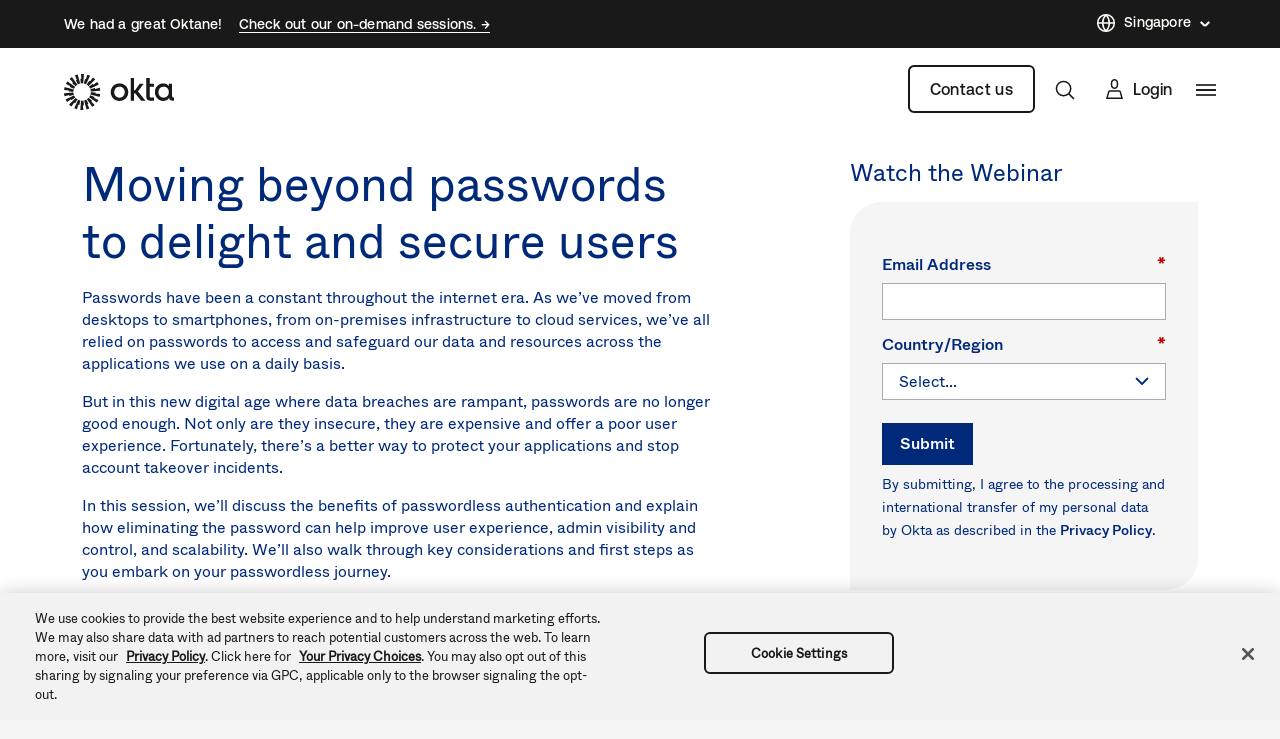

--- FILE ---
content_type: application/javascript; charset=utf-8
request_url: https://pages.okta.com//index.php/form/getForm?munchkinId=855-QAH-699&form=1001&url=https%3A%2F%2Fwww.okta.com%2Fsg%2Fresources%2Fwebinar-moving-beyond-passwords-to-delight-and-secure-users%2F&callback=jQuery37107724088580815098_1769449160856&_=1769449160857
body_size: 5663
content:
jQuery37107724088580815098_1769449160856({"Id":1001,"Vid":1001,"Status":"approved","Name":"Standard","Description":"mktoForm_1001","Layout":"left","GutterWidth":10,"OffsetWidth":10,"HasTwoButtons":true,"SubmitLabel":"Submit","ResetLabel":"Clear","ButtonLocation":"120","LabelWidth":100,"FieldWidth":150,"ToolTipType":"none","FontFamily":"Helvetica, Arial, sans-serif","FontSize":"13px","FontColor":"#333","FontUrl":null,"LineMargin":10,"ProcessorVersion":2,"CreatedByUserid":1535,"ProcessOptions":{"language":"English","locale":"en_US","profiling":{"isEnabled":false,"numberOfProfilingFields":3,"alwaysShowFields":[]},"socialSignOn":{"isEnabled":false,"enabledNetworks":[],"cfId":null,"codeSnippet":null},"knownLead":{"type":"form","template":""}},"EnableDeferredMode":0,"EnableCaptcha":0,"EnableGlobalFormValidationRule":1,"ButtonType":null,"ButtonImageUrl":null,"ButtonText":null,"ButtonSubmissionText":"Please Wait","ButtonStyle":{"id":11,"className":"mktoSimple","css":".mktoForm .mktoButtonWrap.mktoSimple .mktoButton {\ncolor:#fff;\nborder:1px solid #75ae4c;\npadding:0.4em 1em;\nfont-size:1em;\nbackground-color:#99c47c;\nbackground-image: -webkit-gradient(linear, left top, left bottom, from(#99c47c), to(#75ae4c));\nbackground-image: -webkit-linear-gradient(top, #99c47c, #75ae4c);\nbackground-image: -moz-linear-gradient(top, #99c47c, #75ae4c);\nbackground-image: linear-gradient(to bottom, #99c47c, #75ae4c);\n}\n.mktoForm .mktoButtonWrap.mktoSimple .mktoButton:hover {\nborder:1px solid #447f19;\n}\n.mktoForm .mktoButtonWrap.mktoSimple .mktoButton:focus {\noutline:none;\nborder:1px solid #447f19;\n}\n.mktoForm .mktoButtonWrap.mktoSimple .mktoButton:active{\nbackground-color:#75ae4c;\nbackground-image: -webkit-gradient(linear, left top, left bottom, from(#75ae4c), to(#99c47c));\nbackground-image: -webkit-linear-gradient(top, #75ae4c, #99c47c);\nbackground-image: -moz-linear-gradient(top, #75ae4c, #99c47c);\nbackground-image: linear-gradient(to bottom, #75ae4c, #99c47c);\n}\n","buttonColor":null},"ThemeStyle":{"id":2,"displayOrder":1,"name":"Simple","backgroundColor":"#FFF","layout":"left","fontFamily":"Helvetica, Arial, sans-serif","fontSize":"13px","fontColor":"#333","offsetWidth":10,"gutterWidth":10,"labelWidth":100,"fieldWidth":150,"lineMargin":10,"useBackgroundColorOnPreview":false,"css":".mktoForm fieldset.mkt3-formEditorFieldContainer{border: solid 1px gray;}.mktoForm fieldset.mkt3-formEditorFieldContainer legend{padding:0 1em;}","href":"css\/forms2-theme-simple.css","buttonStyleId":11},"ThemeStyleOverride":null,"LiveStreamSettings":null,"rows":[[{"Id":111840,"Name":"Email","IsRequired":true,"Datatype":"email","Maxlength":255,"InputLabel":"Email Address","InputInitialValue":"","InputSourceChannel":"constant","FieldWidth":238,"ValidationMessage":"Must be valid email. \u003Cspan class='mktoErrorDetail'\u003Eexample@yourdomain.com\u003C\/span\u003E","DisablePrefill":true}],[{"Id":111841,"Name":"FirstName","IsRequired":true,"Datatype":"string","Maxlength":255,"InputLabel":"First Name","InputInitialValue":"","InputSourceChannel":"constant","FieldWidth":240,"ValidationMessage":"This field is required.","DisablePrefill":true}],[{"Id":111842,"Name":"LastName","IsRequired":true,"Datatype":"string","Maxlength":255,"InputLabel":"Last Name","InputInitialValue":"","InputSourceChannel":"constant","FieldWidth":240,"ValidationMessage":"This field is required.","DisablePrefill":true}],[{"Id":111843,"Name":"Title","IsRequired":true,"Datatype":"string","Maxlength":255,"InputLabel":"Job Title","InputInitialValue":"","InputSourceChannel":"constant","FieldWidth":239,"ProfilingFieldNumber":0,"ValidationMessage":"This field is required.","DisablePrefill":true}],[{"Id":111844,"Name":"Company","IsRequired":true,"Datatype":"string","Maxlength":255,"InputLabel":"Company Name","InputInitialValue":"","InputSourceChannel":"constant","FieldWidth":238,"ProfilingFieldNumber":0,"ValidationMessage":"This field is required.","DisablePrefill":true}],[{"Id":111845,"Name":"NumberOfEmployees","Datatype":"number","InputLabel":"Number of Employees","InputInitialValue":"","InputSourceChannel":"constant","MinimumNumber":1,"MaximumNumber":10000000,"FieldWidth":240,"ProfilingFieldNumber":0,"ValidationMessage":"Please enter a valid employee size, must be a number.","DisablePrefill":true}],[{"Id":111846,"Name":"Country","IsRequired":true,"Datatype":"picklist","Maxlength":255,"PicklistValues":[{"label":"Select...","value":"","selected":true,"isDefault":true},{"label":"United States","value":"United States"},{"label":"Canada","value":"Canada"},{"label":"United Kingdom","value":"United Kingdom"},{"label":"Afghanistan","value":"Afghanistan"},{"label":"Aland Islands","value":"Aland Islands"},{"label":"Albania","value":"Albania"},{"label":"Algeria","value":"Algeria"},{"label":"American Samoa","value":"American Samoa"},{"label":"Andorra","value":"Andorra"},{"label":"Angola","value":"Angola"},{"label":"Anguilla","value":"Anguilla"},{"label":"Antarctica","value":"Antarctica"},{"label":"Antigua and Barbuda","value":"Antigua and Barbuda"},{"label":"Argentina","value":"Argentina"},{"label":"Armenia","value":"Armenia"},{"label":"Aruba","value":"Aruba"},{"label":"Australia","value":"Australia"},{"label":"Austria","value":"Austria"},{"label":"Azerbaijan","value":"Azerbaijan"},{"label":"Bahamas","value":"Bahamas"},{"label":"Bahrain","value":"Bahrain"},{"label":"Bangladesh","value":"Bangladesh"},{"label":"Barbados","value":"Barbados"},{"label":"Belgium","value":"Belgium"},{"label":"Belize","value":"Belize"},{"label":"Benin","value":"Benin"},{"label":"Bermuda","value":"Bermuda"},{"label":"Bhutan","value":"Bhutan"},{"label":"Bolivia, Plurinational State of","value":"Bolivia, Plurinational State of"},{"label":"Bonaire, Sint Eustatius and Saba","value":"Bonaire, Sint Eustatius and Saba"},{"label":"Bosnia and Herzegovina","value":"Bosnia and Herzegovina"},{"label":"Botswana","value":"Botswana"},{"label":"Brazil","value":"Brazil"},{"label":"British Indian Ocean Territory","value":"British Indian Ocean Territory"},{"label":"Brunei Darussalam","value":"Brunei Darussalam"},{"label":"Bulgaria","value":"Bulgaria"},{"label":"Burkina Faso","value":"Burkina Faso"},{"label":"Burundi","value":"Burundi"},{"label":"Cambodia","value":"Cambodia"},{"label":"Cameroon","value":"Cameroon"},{"label":"Cape Verde","value":"Cape Verde"},{"label":"Cayman Islands","value":"Cayman Islands"},{"label":"Central African Republic","value":"Central African Republic"},{"label":"Chad","value":"Chad"},{"label":"Chile","value":"Chile"},{"label":"China","value":"China"},{"label":"Christmas Island","value":"Christmas Island"},{"label":"Cocos (Keeling) Islands","value":"Cocos (Keeling) Islands"},{"label":"Colombia","value":"Colombia"},{"label":"Comoros","value":"Comoros"},{"label":"Congo","value":"Congo"},{"label":"Congo, The Democratic Republic of the","value":"Congo, The Democratic Republic of the"},{"label":"Cook Islands","value":"Cook Islands"},{"label":"Costa Rica","value":"Costa Rica"},{"label":"Croatia","value":"Croatia"},{"label":"Cuba","value":"Cuba"},{"label":"Curacao","value":"Curacao"},{"label":"Cyprus","value":"Cyprus"},{"label":"Czech Republic","value":"Czech Republic"},{"label":"Denmark","value":"Denmark"},{"label":"Djibouti","value":"Djibouti"},{"label":"Dominica","value":"Dominica"},{"label":"Dominican Republic","value":"Dominican Republic"},{"label":"Ecuador","value":"Ecuador"},{"label":"Egypt","value":"Egypt"},{"label":"El Salvador","value":"El Salvador"},{"label":"Equatorial Guinea","value":"Equatorial Guinea"},{"label":"Eritrea","value":"Eritrea"},{"label":"Estonia","value":"Estonia"},{"label":"Ethiopia","value":"Ethiopia"},{"label":"Falkland Islands (Malvinas)","value":"Falkland Islands (Malvinas)"},{"label":"Faroe Islands","value":"Faroe Islands"},{"label":"Fiji","value":"Fiji"},{"label":"Finland","value":"Finland"},{"label":"France","value":"France"},{"label":"French Guiana","value":"French Guiana"},{"label":"French Polynesia","value":"French Polynesia"},{"label":"Gabon","value":"Gabon"},{"label":"Gambia","value":"Gambia"},{"label":"Georgia","value":"Georgia"},{"label":"Germany","value":"Germany"},{"label":"Ghana","value":"Ghana"},{"label":"Gibraltar","value":"Gibraltar"},{"label":"Greece","value":"Greece"},{"label":"Greenland","value":"Greenland"},{"label":"Grenada","value":"Grenada"},{"label":"Guadeloupe","value":"Guadeloupe"},{"label":"Guam","value":"Guam"},{"label":"Guatemala","value":"Guatemala"},{"label":"Guernsey","value":"Guernsey"},{"label":"Guinea","value":"Guinea"},{"label":"Guinea-Bissau","value":"Guinea-Bissau"},{"label":"Guyana","value":"Guyana"},{"label":"Haiti","value":"Haiti"},{"label":"Holy See (Vatican City State)","value":"Holy See (Vatican City State)"},{"label":"Honduras","value":"Honduras"},{"label":"Hong Kong","value":"Hong Kong"},{"label":"Hungary","value":"Hungary"},{"label":"Iceland","value":"Iceland"},{"label":"India","value":"India"},{"label":"Indonesia","value":"Indonesia"},{"label":"Iran, Islamic Republic of","value":"Iran, Islamic Republic of"},{"label":"Iraq","value":"Iraq"},{"label":"Ireland","value":"Ireland"},{"label":"Isle of Man","value":"Isle of Man"},{"label":"Israel","value":"Israel"},{"label":"Italy","value":"Italy"},{"label":"Ivory Coast","value":"Ivory Coast"},{"label":"Jamaica","value":"Jamaica"},{"label":"Japan","value":"Japan"},{"label":"Jersey","value":"Jersey"},{"label":"Jordan","value":"Jordan"},{"label":"Kazakhstan","value":"Kazakhstan"},{"label":"Kenya","value":"Kenya"},{"label":"Kiribati","value":"Kiribati"},{"label":"Korea, Democratic People's Republic of","value":"Korea, Democratic People's Republic of"},{"label":"Korea, Republic of","value":"Korea, Republic of"},{"label":"Kosovo","value":"Kosovo"},{"label":"Kuwait","value":"Kuwait"},{"label":"Kyrgyzstan","value":"Kyrgyzstan"},{"label":"Lao People's Democratic Republic","value":"Lao People's Democratic Republic"},{"label":"Latvia","value":"Latvia"},{"label":"Lebanon","value":"Lebanon"},{"label":"Lesotho","value":"Lesotho"},{"label":"Liberia","value":"Liberia"},{"label":"Libya","value":"Libya"},{"label":"Liechtenstein","value":"Liechtenstein"},{"label":"Lithuania","value":"Lithuania"},{"label":"Luxembourg","value":"Luxembourg"},{"label":"Macao","value":"Macao"},{"label":"Madagascar","value":"Madagascar"},{"label":"Malawi","value":"Malawi"},{"label":"Malaysia","value":"Malaysia"},{"label":"Maldives","value":"Maldives"},{"label":"Mali","value":"Mali"},{"label":"Malta","value":"Malta"},{"label":"Marshall Islands","value":"Marshall Islands"},{"label":"Martinique","value":"Martinique"},{"label":"Mauritania","value":"Mauritania"},{"label":"Mauritius","value":"Mauritius"},{"label":"Mayotte","value":"Mayotte"},{"label":"Mexico","value":"Mexico"},{"label":"Micronesia, Federated States of","value":"Micronesia, Federated States of"},{"label":"Moldova, Republic of","value":"Moldova, Republic of"},{"label":"Monaco","value":"Monaco"},{"label":"Mongolia","value":"Mongolia"},{"label":"Montenegro","value":"Montenegro"},{"label":"Montserrat","value":"Montserrat"},{"label":"Morocco","value":"Morocco"},{"label":"Mozambique","value":"Mozambique"},{"label":"Myanmar","value":"Myanmar"},{"label":"Namibia","value":"Namibia"},{"label":"Nauru","value":"Nauru"},{"label":"Nepal","value":"Nepal"},{"label":"Netherlands","value":"Netherlands"},{"label":"New Caledonia","value":"New Caledonia"},{"label":"New Zealand","value":"New Zealand"},{"label":"Nicaragua","value":"Nicaragua"},{"label":"Niger","value":"Niger"},{"label":"Nigeria","value":"Nigeria"},{"label":"Niue","value":"Niue"},{"label":"Norfolk Island","value":"Norfolk Island"},{"label":"North Macedonia, Republic of","value":"North Macedonia, Republic of"},{"label":"Northern Mariana Islands","value":"Northern Mariana Islands"},{"label":"Norway","value":"Norway"},{"label":"Oman","value":"Oman"},{"label":"Pakistan","value":"Pakistan"},{"label":"Palau","value":"Palau"},{"label":"Palestine","value":"Palestine"},{"label":"Panama","value":"Panama"},{"label":"Papua New Guinea","value":"Papua New Guinea"},{"label":"Paraguay","value":"Paraguay"},{"label":"Peru","value":"Peru"},{"label":"Philippines","value":"Philippines"},{"label":"Pitcairn","value":"Pitcairn"},{"label":"Poland","value":"Poland"},{"label":"Portugal","value":"Portugal"},{"label":"Puerto Rico","value":"Puerto Rico"},{"label":"Qatar","value":"Qatar"},{"label":"Reunion","value":"Reunion"},{"label":"Romania","value":"Romania"},{"label":"Rwanda","value":"Rwanda"},{"label":"Saint Barthelemy","value":"Saint Barthelemy"},{"label":"Saint Helena","value":"Saint Helena"},{"label":"Saint Kitts and Nevis","value":"Saint Kitts and Nevis"},{"label":"Saint Lucia","value":"Saint Lucia"},{"label":"Saint Martin (French Part)","value":"Saint Martin (French Part)"},{"label":"Saint Pierre and Miquelon","value":"Saint Pierre and Miquelon"},{"label":"Saint Vincent and the Grenadines","value":"Saint Vincent and the Grenadines"},{"label":"Samoa","value":"Samoa"},{"label":"San Marino","value":"San Marino"},{"label":"Sao Tome and Principe","value":"Sao Tome and Principe"},{"label":"Saudi Arabia","value":"Saudi Arabia"},{"label":"Senegal","value":"Senegal"},{"label":"Serbia","value":"Serbia"},{"label":"Seychelles","value":"Seychelles"},{"label":"Sierra Leone","value":"Sierra Leone"},{"label":"Singapore","value":"Singapore"},{"label":"Sint Maarten (Dutch Part)","value":"Sint Maarten (Dutch Part)"},{"label":"Slovakia","value":"Slovakia"},{"label":"Slovenia","value":"Slovenia"},{"label":"Solomon Islands","value":"Solomon Islands"},{"label":"Somalia","value":"Somalia"},{"label":"South Africa","value":"South Africa"},{"label":"South Sudan","value":"South Sudan"},{"label":"Spain","value":"Spain"},{"label":"Sri Lanka","value":"Sri Lanka"},{"label":"Sudan","value":"Sudan"},{"label":"Suriname","value":"Suriname"},{"label":"Svalbard and Jan Mayen","value":"Svalbard and Jan Mayen"},{"label":"Swaziland","value":"Swaziland"},{"label":"Sweden","value":"Sweden"},{"label":"Switzerland","value":"Switzerland"},{"label":"Syrian Arab Republic","value":"Syrian Arab Republic"},{"label":"Taiwan","value":"Taiwan"},{"label":"Tajikistan","value":"Tajikistan"},{"label":"Tanzania, United Republic of","value":"Tanzania, United Republic of"},{"label":"Thailand","value":"Thailand"},{"label":"Timor-Leste","value":"Timor-Leste"},{"label":"Togo","value":"Togo"},{"label":"Tokelau","value":"Tokelau"},{"label":"Tonga","value":"Tonga"},{"label":"Trinidad and Tobago","value":"Trinidad and Tobago"},{"label":"Tunisia","value":"Tunisia"},{"label":"Turkey","value":"Turkey"},{"label":"Turkmenistan","value":"Turkmenistan"},{"label":"Turks and Caicos Islands","value":"Turks and Caicos Islands"},{"label":"Tuvalu","value":"Tuvalu"},{"label":"Uganda","value":"Uganda"},{"label":"Ukraine","value":"Ukraine"},{"label":"United Arab Emirates","value":"United Arab Emirates"},{"label":"Uruguay","value":"Uruguay"},{"label":"Uzbekistan","value":"Uzbekistan"},{"label":"Vanuatu","value":"Vanuatu"},{"label":"Venezuela","value":"Venezuela"},{"label":"Vietnam","value":"Vietnam"},{"label":"Virgin Islands, British","value":"Virgin Islands, British"},{"label":"Virgin Islands, U.S.","value":"Virgin Islands, U.S."},{"label":"Wallis and Futuna","value":"Wallis and Futuna"},{"label":"West Bank","value":"West Bank"},{"label":"Western Sahara","value":"Western Sahara"},{"label":"Yemen","value":"Yemen"},{"label":"Zambia","value":"Zambia"},{"label":"Zimbabwe","value":"Zimbabwe"}],"DefaultValue":[""],"InputLabel":"Country\/Region","InputInitialValue":"","InputSourceChannel":"constant","VisibleRows":4,"FieldWidth":240,"ProfilingFieldNumber":0,"ValidationMessage":"This field is required.","DisablePrefill":true}],[{"Id":111847,"Name":"State","IsRequired":true,"Datatype":"picklist","Maxlength":255,"PicklistValues":[{"label":"Select...","value":"","selected":true,"isDefault":true},{"label":"AK","value":"AK"},{"label":"AL","value":"AL"},{"label":"AR","value":"AR"},{"label":"AZ","value":"AZ"},{"label":"CA","value":"CA"},{"label":"CO","value":"CO"},{"label":"CT","value":"CT"},{"label":"DC","value":"DC"},{"label":"DE","value":"DE"},{"label":"FL","value":"FL"},{"label":"GA","value":"GA"},{"label":"HI","value":"HI"},{"label":"IA","value":"IA"},{"label":"ID","value":"ID"},{"label":"IL","value":"IL"},{"label":"IN","value":"IN"},{"label":"KS","value":"KS"},{"label":"KY","value":"KY"},{"label":"LA","value":"LA"},{"label":"MA","value":"MA"},{"label":"MD","value":"MD"},{"label":"ME","value":"ME"},{"label":"MI","value":"MI"},{"label":"MN","value":"MN"},{"label":"MO","value":"MO"},{"label":"MS","value":"MS"},{"label":"MT","value":"MT"},{"label":"NC","value":"NC"},{"label":"ND","value":"ND"},{"label":"NE","value":"NE"},{"label":"NH","value":"NH"},{"label":"NJ","value":"NJ"},{"label":"NM","value":"NM"},{"label":"NV","value":"NV"},{"label":"NY","value":"NY"},{"label":"OH","value":"OH"},{"label":"OK","value":"OK"},{"label":"OR","value":"OR"},{"label":"PA","value":"PA"},{"label":"RI","value":"RI"},{"label":"SC","value":"SC"},{"label":"SD","value":"SD"},{"label":"TN","value":"TN"},{"label":"TX","value":"TX"},{"label":"UT","value":"UT"},{"label":"VA","value":"VA"},{"label":"VT","value":"VT"},{"label":"WA","value":"WA"},{"label":"WI","value":"WI"},{"label":"WV","value":"WV"},{"label":"WY","value":"WY"},{"label":"BC","value":"BC"},{"label":"AB","value":"AB"},{"label":"SK","value":"SK"},{"label":"MB","value":"MB"},{"label":"ON","value":"ON"},{"label":"QC","value":"QC"},{"label":"NL","value":"NL"},{"label":"NS","value":"NS"},{"label":"NB","value":"NB"},{"label":"PE","value":"PE"},{"label":"NT","value":"NT"},{"label":"NU","value":"NU"},{"label":"YT","value":"YT"}],"DefaultValue":[""],"InputLabel":"State","InputInitialValue":"","InputSourceChannel":"constant","VisibleRows":4,"FieldWidth":240,"ProfilingFieldNumber":0,"ValidationMessage":"This field is required.","VisibilityRule":{"defaultVisibility":"hide","rules":[{"subjectField":"Country","fieldLabel":"Country","operator":"equal","values":["United States"],"altLabel":"State","picklistFilterValues":[{"label":"Select...","value":""},{"label":"AK","value":"AK"},{"label":"AL","value":"AL"},{"label":"AR","value":"AR"},{"label":"AZ","value":"AZ"},{"label":"CA","value":"CA"},{"label":"CO","value":"CO"},{"label":"CT","value":"CT"},{"label":"DC","value":"DC"},{"label":"DE","value":"DE"},{"label":"FL","value":"FL"},{"label":"GA","value":"GA"},{"label":"HI","value":"HI"},{"label":"IA","value":"IA"},{"label":"ID","value":"ID"},{"label":"IL","value":"IL"},{"label":"IN","value":"IN"},{"label":"KS","value":"KS"},{"label":"KY","value":"KY"},{"label":"LA","value":"LA"},{"label":"MA","value":"MA"},{"label":"MD","value":"MD"},{"label":"ME","value":"ME"},{"label":"MI","value":"MI"},{"label":"MN","value":"MN"},{"label":"MO","value":"MO"},{"label":"MS","value":"MS"},{"label":"MT","value":"MT"},{"label":"NC","value":"NC"},{"label":"ND","value":"ND"},{"label":"NE","value":"NE"},{"label":"NH","value":"NH"},{"label":"NJ","value":"NJ"},{"label":"NM","value":"NM"},{"label":"NV","value":"NV"},{"label":"NY","value":"NY"},{"label":"OH","value":"OH"},{"label":"OK","value":"OK"},{"label":"OR","value":"OR"},{"label":"PA","value":"PA"},{"label":"RI","value":"RI"},{"label":"SC","value":"SC"},{"label":"SD","value":"SD"},{"label":"TN","value":"TN"},{"label":"TX","value":"TX"},{"label":"UT","value":"UT"},{"label":"VA","value":"VA"},{"label":"VT","value":"VT"},{"label":"WA","value":"WA"},{"label":"WI","value":"WI"},{"label":"WV","value":"WV"},{"label":"WY","value":"WY"}]},{"subjectField":"Country","fieldLabel":"Country","operator":"equal","values":["Canada"],"altLabel":"Province","picklistFilterValues":[{"label":"Select...","value":""},{"label":"BC","value":"BC"},{"label":"AB","value":"AB"},{"label":"SK","value":"SK"},{"label":"MB","value":"MB"},{"label":"ON","value":"ON"},{"label":"QC","value":"QC"},{"label":"NL","value":"NL"},{"label":"NS","value":"NS"},{"label":"NB","value":"NB"},{"label":"PE","value":"PE"},{"label":"NT","value":"NT"},{"label":"NU","value":"NU"},{"label":"YT","value":"YT"}]}]},"DisablePrefill":true}],[{"Id":111848,"Name":"Phone","IsRequired":true,"Datatype":"phone","Maxlength":255,"InputLabel":"Phone Number","InputInitialValue":"","InputSourceChannel":"constant","FieldWidth":240,"ProfilingFieldNumber":0,"ValidationMessage":"Must be a phone number. \u003Cspan class='mktoErrorDetail'\u003E503-555-1212\u003C\/span\u003E","DisablePrefill":true}],[{"Id":111849,"Name":"HtmlText_2020-03-31T20:29:57.559Z","Datatype":"htmltext","InputInitialValue":"","LabelWidth":260,"ProfilingFieldNumber":0,"Htmltext":"Okta may contact me with marketing communications (opt-out details in privacy policy).\u003Cbr \/\u003E","VisibilityRule":{"defaultVisibility":"hide","rules":[{"subjectField":"Country","fieldLabel":"Country\/Region","operator":"equal","values":["Australia","Argentina","Belgium","Bulgaria","Canada","Czech Republic","Cyprus","Denmark","Germany","Greece","Israel","Italy","Japan","Korea, Republic of","Lithuania","Malta","Netherlands","New Zealand","Portugal","Romania","Singapore","Slovakia","Spain","Switzerland","Austria","Congo","Poland","Hong Kong","Vietnam","Saudi Arabia","South Africa","Norway","Iceland"],"altLabel":null}]},"IsLabelToLeft":true}],[{"Id":111876,"Name":"emailOptInOptional","Datatype":"single_checkbox","PicklistValues":[{"label":"","value":"yes"}],"InputLabel":"I Agree","InputInitialValue":"","InputSourceChannel":"constant","ProfilingFieldNumber":0,"ValidationMessage":"This field is required.","VisibilityRule":{"defaultVisibility":"hide","rules":[{"subjectField":"Country","fieldLabel":"Country\/Region","operator":"equal","values":["Australia","Japan","Korea, Republic of","New Zealand","Singapore"],"altLabel":"I Agree"}]},"DisablePrefill":true}],[{"Id":111850,"Name":"emailOptInRequired","Datatype":"single_checkbox","PicklistValues":[{"label":"","value":"yes"}],"InputLabel":"I Agree","InputInitialValue":"","InputSourceChannel":"constant","VisibleRows":1,"ProfilingFieldNumber":0,"ValidationMessage":"This field is required.","VisibilityRule":{"defaultVisibility":"hide","rules":[{"subjectField":"Country","fieldLabel":"Country\/Region","operator":"equal","values":["Argentina","Austria","Canada","Belgium","Bulgaria","Cyprus","Czech Republic","Denmark","Germany","Greece","Israel","Italy","Lithuania","Malta","Netherlands","Poland","Portugal","Romania","Slovakia","Spain","Switzerland","Hong Kong","Iceland","Norway","Saudi Arabia","South Africa","Vietnam","Brazil"],"altLabel":"I Agree"}]},"DisablePrefill":true}],[{"Id":111870,"Name":"cid","Datatype":"hidden","Maxlength":255,"InputLabel":"cid:","InputInitialValue":"CID_Absent","InputSourceChannel":"constant","InputSourceSelector":"","ProfilingFieldNumber":0}],[{"Id":111851,"Name":"LeadSource","Datatype":"hidden","Maxlength":255,"InputLabel":"Person Source:","InputInitialValue":"","InputSourceChannel":"constant","ProfilingFieldNumber":0}],[{"Id":111852,"Name":"utm_campaign__c","Datatype":"hidden","Maxlength":250,"InputLabel":"utm_campaign:","InputInitialValue":"","InputSourceChannel":"url","InputSourceSelector":"utm_campaign","ProfilingFieldNumber":0}],[{"Id":111853,"Name":"utm_medium__c","Datatype":"hidden","Maxlength":250,"InputLabel":"utm_medium:","InputInitialValue":"","InputSourceChannel":"url","InputSourceSelector":"utm_medium","ProfilingFieldNumber":0}],[{"Id":111854,"Name":"utm_content__c","Datatype":"hidden","Maxlength":250,"InputLabel":"utm_content:","InputInitialValue":"","InputSourceChannel":"url","InputSourceSelector":"utm_content","ProfilingFieldNumber":0}],[{"Id":111855,"Name":"utm_source__c","Datatype":"hidden","Maxlength":250,"InputLabel":"utm_source:","InputInitialValue":"","InputSourceChannel":"url","InputSourceSelector":"utm_source","ProfilingFieldNumber":0}],[{"Id":111857,"Name":"utm_term__c","Datatype":"hidden","Maxlength":250,"InputLabel":"utm_term:","InputInitialValue":"","InputSourceChannel":"url","InputSourceSelector":"utm_term","ProfilingFieldNumber":0}],[{"Id":111856,"Name":"utm_page__c","Datatype":"hidden","Maxlength":250,"InputLabel":"utm_page:","InputInitialValue":"","InputSourceChannel":"url","InputSourceSelector":"utm_page","ProfilingFieldNumber":0}],[{"Id":111858,"Name":"original_utm_campaign__c","Datatype":"hidden","Maxlength":250,"InputLabel":"original_utm_campaign:","InputInitialValue":"","InputSourceChannel":"url","InputSourceSelector":"original_utm_campaign","ProfilingFieldNumber":0}],[{"Id":111871,"Name":"original_utm_content__c","Datatype":"hidden","Maxlength":250,"InputLabel":"original_utm_content:","InputInitialValue":"","InputSourceChannel":"url","InputSourceSelector":"original_utm_content","ProfilingFieldNumber":0}],[{"Id":111859,"Name":"original_utm_date__c","Datatype":"hidden","Maxlength":250,"InputLabel":"original_utm_date:","InputInitialValue":"","InputSourceChannel":"url","InputSourceSelector":"original_utm_date","ProfilingFieldNumber":0}],[{"Id":111860,"Name":"original_utm_medium__c","Datatype":"hidden","Maxlength":250,"InputLabel":"original_utm_medium:","InputInitialValue":"","InputSourceChannel":"url","InputSourceSelector":"original_utm_medium","ProfilingFieldNumber":0}],[{"Id":111861,"Name":"original_utm_page__c","Datatype":"hidden","Maxlength":250,"InputLabel":"original_utm_page:","InputInitialValue":"","InputSourceChannel":"url","InputSourceSelector":"original_utm_page","ProfilingFieldNumber":0}],[{"Id":111862,"Name":"original_utm_source__c","Datatype":"hidden","Maxlength":250,"InputLabel":"original_utm_source:","InputInitialValue":"","InputSourceChannel":"url","InputSourceSelector":"original_utm_source","ProfilingFieldNumber":0}],[{"Id":111863,"Name":"original_utm_term__c","Datatype":"hidden","Maxlength":250,"InputLabel":"original_utm_term:","InputInitialValue":"","InputSourceChannel":"url","InputSourceSelector":"original_utm_term","ProfilingFieldNumber":0}],[{"Id":111864,"Name":"session_utm_campaign__c","Datatype":"hidden","Maxlength":250,"InputLabel":"session_utm_campaign:","InputInitialValue":"","InputSourceChannel":"url","InputSourceSelector":"session_utm_campaign","ProfilingFieldNumber":0}],[{"Id":111865,"Name":"session_utm_content__c","Datatype":"hidden","Maxlength":250,"InputLabel":"session_utm_content:","InputInitialValue":"","InputSourceChannel":"url","InputSourceSelector":"session_utm_content","ProfilingFieldNumber":0}],[{"Id":111866,"Name":"session_utm_medium__c","Datatype":"hidden","Maxlength":250,"InputLabel":"session_utm_medium:","InputInitialValue":"","InputSourceChannel":"url","InputSourceSelector":"session_utm_medium","ProfilingFieldNumber":0}],[{"Id":111867,"Name":"session_utm_page__c","Datatype":"hidden","Maxlength":250,"InputLabel":"session_utm_page:","InputInitialValue":"","InputSourceChannel":"url","InputSourceSelector":"session_utm_page","ProfilingFieldNumber":0}],[{"Id":111868,"Name":"session_utm_source__c","Datatype":"hidden","Maxlength":250,"InputLabel":"session_utm_source:","InputInitialValue":"","InputSourceChannel":"url","InputSourceSelector":"session_utm_source","ProfilingFieldNumber":0}],[{"Id":111869,"Name":"session_utm_term__c","Datatype":"hidden","Maxlength":250,"InputLabel":"session_utm_term:","InputInitialValue":"","InputSourceChannel":"url","InputSourceSelector":"session_utm_term","ProfilingFieldNumber":0}],[{"Id":111872,"Name":"GCLID__c","Datatype":"hidden","Maxlength":100,"InputLabel":"GCLID:","InputInitialValue":"","InputSourceChannel":"constant","ProfilingFieldNumber":0,"DisablePrefill":true}],[{"Id":111873,"Name":"GACLIENTID__c","Datatype":"hidden","Maxlength":255,"InputLabel":"GACLIENTID:","InputInitialValue":"","InputSourceChannel":"constant","ProfilingFieldNumber":0,"DisablePrefill":true}],[{"Id":111874,"Name":"GATRACKID__c","Datatype":"hidden","Maxlength":255,"InputLabel":"GATRACKID:","InputInitialValue":"","InputSourceChannel":"constant","ProfilingFieldNumber":0,"DisablePrefill":true}],[{"Id":111875,"Name":"GAUSERID__c","Datatype":"hidden","Maxlength":255,"InputLabel":"GAUSERID:","InputInitialValue":"","InputSourceChannel":"constant","ProfilingFieldNumber":0,"DisablePrefill":true}],[{"Id":111877,"Name":"UTM_ID__c","Datatype":"hidden","Maxlength":255,"InputLabel":"UTM ID:","InputInitialValue":"","InputSourceChannel":"constant","ProfilingFieldNumber":0}],[{"Id":111878,"Name":"webExperimentGroup__c","Datatype":"hidden","Maxlength":255,"InputLabel":"webExperimentGroup (L):","InputInitialValue":"","InputSourceChannel":"constant","ProfilingFieldNumber":0,"DisablePrefill":true}],[{"Id":111879,"Name":"Website_Visitor_ID__c","Datatype":"hidden","Maxlength":255,"InputLabel":"Website_Visitor_ID:","InputInitialValue":"","InputSourceChannel":"constant","ProfilingFieldNumber":0}],[{"Id":111880,"Name":"Skai_ID__c","Datatype":"hidden","Maxlength":255,"InputLabel":"Skai ID:","InputInitialValue":"","InputSourceChannel":"constant","ProfilingFieldNumber":0}],[{"Id":111881,"Name":"lastBlindSubmitDate","Datatype":"hidden","InputLabel":"Last Blind Submit Date:","InputInitialValue":"","InputSourceChannel":"constant","ProfilingFieldNumber":0}]],"fieldsetRows":[],"action":null,"munchkinId":"855-QAH-699","dcJsUrl":"","invalidInputMsg":"Invalid Input","formSubmitFailedMsg":"Submission failed, please try again later."});

--- FILE ---
content_type: text/plain
request_url: https://c.6sc.co/?m=1
body_size: 3
content:
6suuid=5218d017c0cf1200cfa677695d030000e8010400

--- FILE ---
content_type: application/x-javascript
request_url: https://www.okta.com/sites/default/files/js/js_gJM42t7rGIOvn1KDVTMGZReSQDfUNlZjsFYrIMPpGa8.js
body_size: 3229
content:
"use strict";!function(){var e="download"in document.createElement("a"),t=void 0!==window.navigator.msSaveBlob;!e&&t&&document.addEventListener("click",function(e){var t,a,n=e.target;"A"===n.tagName&&n.hasAttribute("download")&&(e.preventDefault(),e=n.href,t=new URL(e).pathname.split("/").pop(),(a=new XMLHttpRequest).open("GET",e),a.responseType="blob",a.onreadystatechange=function(){4===a.readyState&&(200===a.status?window.navigator.msSaveBlob(a.response,t):console.error("download-attribute-polyfill:",a.status,a.statusText))},a.send())})}();;
"use strict";!function(m){var n=!1,c=m("#mktoForm_1001"),v=!1,e=[],e=drupalSettings.oktaClearbit.forms;function o(){"undefined"!=typeof dataLayer&&dataLayer.push({event:"clearbitRevealRequested"});var n=null;m(document).on("change",".mktoForm #Email",function(t){var a=m(".mktoForm #Email").val();i(),/^([a-zA-Z0-9_\.\-\+])+\@(([a-zA-Z0-9\-])+\.)+([a-zA-Z0-9]{2,4})+$/.test(a)&&(clearTimeout(n),n=setTimeout(function(){{var t;drupalSettings.oktaClearbit&&drupalSettings.oktaClearbit.api&&(t=m(".mktoForm #Email").val(),t=drupalSettings.oktaClearbit.api+"?email="+t,m.ajax({type:"GET",url:t,success:function(t){var a,n,e,o,l,i,r,u,d,s;v&&(v&&v.vals({FirstName:"",LastName:"",Company:"",Title:"",NumberOfEmployees:""}),null!=t&&null!==(a=t.data)&&void 0!==a&&a.firstname&&v.vals({FirstName:null==t||null===(i=t.data)||void 0===i?void 0:i.firstname}),null!=t&&null!==(n=t.data)&&void 0!==n&&n.lastname&&v.vals({LastName:null==t||null===(r=t.data)||void 0===r?void 0:r.lastname}),null!=t&&null!==(e=t.data)&&void 0!==e&&e.company&&v.vals({Company:null==t||null===(u=t.data)||void 0===u?void 0:u.company}),null!=t&&null!==(o=t.data)&&void 0!==o&&o.title&&v.vals({Title:null==t||null===(d=t.data)||void 0===d?void 0:d.title}),null!=t&&null!==(l=t.data)&&void 0!==l&&l.employees&&v.vals({NumberOfEmployees:null==t||null===(s=t.data)||void 0===s?void 0:s.employees})),setTimeout(function(){var a;a=!1,c.find("input, select").each(function(t){m(this).val()||(a||(m(this).focus(),a=!0),m(this).parents(".mktoFormRow").removeClass("enrichment"))})},200)},error:function(t){m(".enrichment").removeClass("enrichment")}}))}}(),300))})}function l(){var t;return null===(t=!0===function(){try{return"localStorage"in window&&null!==window.localStorage}catch(t){return!1}}()?JSON.parse(window.localStorage.getItem("oktaLocation")):t)||void 0===t?void 0:t.countryCode}function i(){c.find("input, select").each(function(t){var a,n;"Email"!==m(this).attr("id")&&"Country"!==m(this).attr("id")&&"State"!==m(this).attr("id")&&(a=m(this).parents(".mktoFormRow"),n=m(this).attr("id"),a.addClass("enrichment"),n&&void 0!==n&&a.addClass("enrichment-"+n))}),c.find("button").attr("disabled")}Drupal.behaviors.oktaEnrichment={attach:function(t,a){n||("undefined"!=typeof MktoForms2&&(MktoForms2.whenReady(function(t){v=t;var a=l();void 0!==a&&"us"===a&&0<=e.indexOf(t.getId())&&(i(),o())}),MktoForms2.onFormRender(function(t){})),n=!0)}}}(jQuery);;
"use strict";!function(c,e){var o=!1;e.behaviors.oktaMainMenu={attach:function(e,t){var n,i,a,r,s;n=e,!0!==o&&(o=!0,i=c(".main__menu, .main__menu__alternate",n),e=c(".menu-level-0 > .menu-item--expanded > a",i),0<!i.length&&0<!e.length&&(o=!1),r=function(e){"true"===e.ariaExpanded?e.ariaExpanded="false":e.ariaExpanded="true"},e.on("click",a=function(e){e.preventDefault(),e.stopPropagation();var e=e.target||e.currentTarget,t=c(e,n).closest(".menu-item"),a=t.siblings(".menu-item--expanded");i.toggleClass("is-secondLevel"),c("body").toggleClass("is-secondLevel"),a.removeClass("is-active"),t.toggleClass("is-active"),r(e),c(".header__language-switcher, .header__alternate__language-switcher").removeClass("is-active")}),e.on("keydown",function(e){""!==e.key&&32!==e.keyCode&&"Space"!==e.code||a(e),"Enter"!==e.key&&13!==e.keyCode||a(e)}),i.on("keydown",function(e){"Escape"!==e.key&&27!==e.keyCode||(e=(e=e).target.closest(".menu-level-0 > .menu-item.is-active"))&&((e=e.querySelector('a[data-nav-level="0"]')).click(),e.focus())}),c(".menu > .menu-item > a").each(function(){var e=c(this).text();-1<e.indexOf("tel:")&&c(this).replaceWith('<a href="'+e+'">'+e+"</a>")}),c(".header__hamburger, .header__alternate__hamburger").on("click",function(e){e.preventDefault(),c(".main__menu, .main__menu__alternate").removeClass("is-secondLevel"),c(".menu-item--expanded").removeClass("is-active"),c(".header__language-switcher, .header__alternate__language-switcher").removeClass("is-active"),c("body").removeClass("is-secondLevel").toggleClass("js-mobileMenuOpen")}),c(".header__language-switcher > button, .header__alternate__language-switcher > button").on("click",function(e){e.preventDefault(),c(this).parent().toggleClass("is-active")}),c(".header__ctas > .contact > a, .header__alternate__ctas > .contact > a").on("click",function(e){1060<=c(document).width()&&(e.preventDefault(),c(this).parent().toggleClass("is-active"))}),s=function(e){var t;1060<=c(document).width()&&((t=c(".header, .header__alternate"))===e.target||t.has(e.target).length||c(".header, .header__alternate").find(".is-active:not(.SearchBar)").removeClass("is-active"))},c(document).keydown(function(e){"Escape"!==e.key&&27!==e.keyCode||s(e)}),c(document).click(function(e){s(e)}),e=window.location.pathname,0<=["/products/customer-identity/adaptive-multi-factor-authentication","/products/customer-identity/authentication","/products/customer-identity/authorization","/products/customer-identity/b2b-integration","/products/customer-identity/lifecycle-management","/products/customer-identity/user-management","/solutions/secure-seamless-customer-experience","/products/customer-identity/adaptive-multi-factor-authentication/","/products/customer-identity/authentication/","/products/customer-identity/authorization/","/products/customer-identity/b2b-integration/","/products/customer-identity/lifecycle-management/","/products/customer-identity/user-management/","/solutions/secure-seamless-customer-experience/"].indexOf(e)&&c(".okta-free-trial__cta").attr("href","/free-trial/customer-identity"))}}}(jQuery,Drupal);;
"use strict";function _classCallCheck(e,t){if(!(e instanceof t))throw new TypeError("Cannot call a class as a function")}function _defineProperties(e,t){for(var o=0;o<t.length;o++){var n=t[o];n.enumerable=n.enumerable||!1,n.configurable=!0,"value"in n&&(n.writable=!0),Object.defineProperty(e,n.key,n)}}function _createClass(e,t,o){return t&&_defineProperties(e.prototype,t),o&&_defineProperties(e,o),Object.defineProperty(e,"prototype",{writable:!1}),e}!function(){var o=!1,n=function(){function t(){_classCallCheck(this,t);var e=window.document.querySelectorAll("#homepage-top-promo .Promo__item");this.addClassesToTheTops(e)}return _createClass(t,[{key:"addClassesToTheTops",value:function(e){var t=1;if(0<e.length)for(var o=0;o<e.length;o++)e[o]&&void 0!==e[o]&&(e[o].classList.add("Promo__item--".concat(t)),t++)}}]),t}();Drupal.behaviors.oktaTippyTop={attach:function(e,t){o||(window.addEventListener("DOMContentLoaded",function(){new n}),o=!0)}}}(jQuery);;
"use strict";!function(s,o){var a=!1;o.behaviors.oktaHeader={attach:function(o,r){!0!==a&&(a=!0,s(window).on("scroll",function(){50<=s(window).scrollTop()?s(".header").addClass("is-scrolling"):s(".header").removeClass("is-scrolling")}))}}}(jQuery,Drupal);;
"use strict";"function"!=typeof window.CustomEvent&&(window.CustomEvent=function(t,e){e=e||{bubbles:!1,cancelable:!1,detail:null};var n=window.document.createEvent("CustomEvent");return n.initCustomEvent(t,e.bubbles,e.cancelable,e.detail),n});;
"use strict";Array.from||(Array.from=function(){var w;try{w=Symbol.iterator||"Symbol(Symbol.iterator)"}catch(r){w="Symbol(Symbol.iterator)"}function p(r){return"function"==typeof r||"[object Function]"===t.call(r)}function g(r){return r=function(r){r=Number(r);return isNaN(r)?0:0!==r&&isFinite(r)?(0<r?1:-1)*Math.floor(Math.abs(r)):r}(r),Math.min(Math.max(r,0),e)}var t=Object.prototype.toString,e=Math.pow(2,53)-1;return function(r){var t=Object(r),e=p(t[w]);if(null==r&&!e)throw new TypeError("Array.from requires an array-like object or iterator - not null or undefined");var l,r=1<arguments.length?arguments[1]:void 0;if(void 0!==r){if(!p(r))throw new TypeError("Array.from: when provided, the second argument must be a function");2<arguments.length&&(l=arguments[2])}for(var c,o,h,n=g(t.length),y=p(this)?Object(new this(n)):new Array(n),m=l,a=y,b=n,v=(o=t,h=(c=e)&&o[w](),function(r){return c?h.next():o[r]}),i=e,u=r,f=0;f<b||i;){var d=v(f),s=i?d.value:d;if(i&&d.done)return a;a[f]=u?void 0===m?u(s,f):u.call(m,s,f):s,f+=1}if(i)throw new TypeError("Array.from: provided arrayLike or iterator has length more then 2 ** 52 - 1");return a.length=b,a}}());;
"use strict";window.NodeList&&!NodeList.prototype.forEach&&(NodeList.prototype.forEach=function(t,o){o=o||window;for(var i=0;i<this.length;i++)t.call(o,this[i],i,this)});;
"use strict";!function(){var t=!1;function e(){!1===t&&(t=!0,Munchkin.init("855-QAH-699"))}var n=document.createElement("script");n.type="text/javascript",n.async=!0,n.src="//munchkin.marketo.net/munchkin.js",n.onreadystatechange=function(){"complete"!=this.readyState&&"loaded"!=this.readyState||e()},n.onload=e,document.getElementsByTagName("head")[0].appendChild(n)}();;


--- FILE ---
content_type: application/javascript;charset=utf-8
request_url: https://api.intellimize.co/client/117351982.js
body_size: 292766
content:
var cPubgJNt = "[base64]/[base64]/[base64]/[base64]/[base64]/[base64]/[base64]/[base64]/K1FVI2ZrQyBCeHwdBkJ4fE5HVXh/TVVef35BUFBvfEZOQnh8GgMKL2tGUF1vfEYhCyMtH0dVeg0bDBMrLQBHVXodFQ4COWtGUEtvfEYHES8gACsDOWtGUF1vezZHVXh/[base64]/[base64]/IBALCS0dEQ4CKTobEBRvfEZYQn8MUVcjb3kwR1AOa0MmS298RlBWfX5CV1N/[base64]/[base64]/DVFQVSI6ABIUcGFbFRA9YBsJEytgFw0KZTsfTRQnLxgOSig7BwsJLz0HTUJ/[base64]/DFFQVS4hFxcKLyAATBY/KwYbNC8iEQETJTw1DgtiaRoDEW97NgMVIy9ZDgYoKxhfQn8NUVBVBy8dDEJ/DVFQVW97MEVOZCIRDAA+JlFQV3dzSUdVen9PR1V4YlFQVS4hFxcKLyAATBY/KwYbNC8iEQETJTw1DgtiaRoDEW97NgMVIy9ZDgYoKxhfQn8NUVBVBy8dDEJ/[base64]/DBwQAixzUVckb3xGTRIhYQQDFT4gERAUZSMRBxNnIQEQSjovBhYJLzwHTUJ/DVFQVW97MEVOZCIRDAA+JlFQV3dzSUdVen9PR1V4YlFQVS4hFxcKLyAATBY/KwYbNC8iEQETJTw1DgtiaRoDEW97NgMVIy9ZDgYoKxhfQn8NUVBVBy8dDEJ/[base64]/dk1VUG98Rk5CeHwaAwova0ZQXW98RiEIJDoVARNvfEQxBiYrB0dVeg0gI0J4fhcODiklUVBVZmtGUAI8KxoWLi49UVBVcGtBIEJ4fEVXUHp8RVZWe2tGUEJ/[base64]/[base64]/e0BUQnh8TkdQCGtGUAkrIxFHVXh0UVBVCx4+PS0aETUOECs3Bz00IiEDPSQeDytSUXh+RlZCeHxYR1V4PQADEy9rRlBdb3xGDg48K1FQVWZrRlAXOCsXDQkuJwALCCQ9UVBVcGtBIEJ/[base64]/[base64]/[base64]/DFFXI295MEdQDmtDJktvfEZQVn1+Q1NfeX1RUFVwa0MgQnh8GgMKL2tGUF1vfEYjNwARPjI4CSEaFgYpOicDCy89KzEiBxE5JCZvfEQUVW98REpWY2tGUEtvfEYPAj48HQEUb3xGWEJ/DFFXI2ZrRlACMj4REA4vIBcHFG98RlhCfQxRUFV+f0NQVXh4TFJCeHxOR1AIa0ZQCSsjEUdVeHRRUFULHj49LRoRNw0JPi8XFjQrIhEROBkLOT0qDA9RUFc8fFFQVWZrRlATMz4RR1V4dFFQVSssUVBVZmtGUAY/Kh0HCSkrPQYUb3xGWEJ/[base64]/[base64]/[base64]/[base64]/USNWbwtHR195azUjQg99UVpVbwwwRyJ5a0xRQggNUSdUb3ZGRyVzazFRQnJ/[base64]/[base64]/azZSQnILUSdSb3ZBRyZ/[base64]/QFJCeHtPDgI+OhEQSjk+FQEOJClOTFd6exEPQn0KUVBVb3kwR1AOYlFQVT48FQQBIy01DgslLRUWDiUgUVBVcGtDIEJ4fEJTUHp3RlFRfWtGUF1veTZHVXgiGxUCOAsaBhclJxoWQnh8TlJLb3xGFxc6KwYnCS4+GwsJPmtGUF1/flFVI2ZrRlBRe3lEW1V5eExHVXh0UVUlb3xGDgg9KwYnCS4+GwsJPmtGUF1/[base64]/[base64]/Kh0HCSkrPQYUb3xGWEJ/[base64]/[base64]/UVtUbwtHR197azVaQg99UVpVb3ZGRyJ/a0wkQgsIUSdfb3ZHRyUOazFRQnJ/[base64]/USMibwtCR14OazVTQg96USAlbwxCRyJ5a0xQQnN8USdRb3dBR15zazFRQnJ/UVpfbwtHR197azVUQg99UVpWbww2RyJ5a0xTQnN5USdUb3ZFR19+a0chSCYnUVEib3s3DEJ4flFQV298REdVemtGUkJ4flFRJCYnUVEibwtMRyZ8a0wgQg95USNeb3YwRyJ5a0xQQnJ8USdUb3ZGR18LazFRQnJ/[base64]/[base64]/[base64]/[base64]/[base64]/UVshbwtHR195a01XQg99UVpVbw9HRyJ5a0xRQnJ9USdUb3ZGRyV9azFRQnJ9USBUbwtHR194azZSQg99UVpWbw82RyJ/[base64]/a0wmQnN2USdUb3ZFRyYIazFRQnJ+UVpWbwtHR194a0xaQg99UVpVb3Y1RyJ/azUnQnJ3USdSb3ZBRyZyazFRQnJ/USMlbwtHR197a01bQg99UVpVb3Y2R1QJYRgLQnkLUVckJGtGUkJ4flFQV298REdVemtGUkJ5DRgLQnkLNSZCD31RWlVvdkAuIwseUSdUb3ZFRyYLazFRQnJ/[base64]/a0wmQnN2USdTbwxMR196azFRQnJ/USMibwtHR194azZRQg99UVpUbwxHRyJ5a0xRQnJ2USdUb3ZHRyYOazFRQnJ9USAkbwtHR195azUgQg99UVpUb3dDRyJ5a0xRQgsNUSdUb3ZHRyUJazFRQnJ9USBUbwtHR197a0wgQg99UVpVb3ZNRyJ9azUnQgt/USdQb3dER198a0chSCYnUVEib3s3DEJ4flFQV298REdVemtGUkJ4flFRJCYnUVEibwtBR19/[base64]/IxEME2Q/[base64]/[base64]/[base64]/eUJHVXhiUVBVa39MVVJze0RUVG98RkdSDmJRUFU6LxMHLi49UVBVcGtBIEJ4fEVRUH1+RVpUfGtGUEJ/[base64]/ClNLSSYrGgUTImtGUlp3c1FQV3t1UVBVZmtGUAMlLQEPAiQ6WhMSLzwNMQImKxcWCDgPGA5PbSodFEkiKxUGAjgRKw4ILScaRU5kIhEMAD4mUVBXd3NJR1V6f09HVXhrQSZLb3xGAAg/[base64]/[base64]/[base64]/[base64]/[base64]/QlBCeHxOR1AIa0ZQCSsjEUdVeHRRUFUPOBEME298RE9CeH41DAYmNwcWQnh+JgcULy8GAQ9vfEQkCDgjUVBXGTsWDw4+a0ZQS298RhYeOitRUFVwa0ZQBD89AA0Kb3xGTkJ4fBUSDgQvGQdCeHxOR1V4f0c9JiQvGBsUPhwREQIrPBcKQnh8UVUjZmtGUFZ/[base64]/[base64]/[base64]/[base64]/[base64]/[base64]/[base64]/[base64]/QVVXenlEUV9vfEZYQn0MUVBVJC8ZB0J4fE5HVXgNGAsEIXRRUFcaPBsGEik6UVBXGi8TB0J4fjwHFSVrRlIkHg9RUFVma0ZQEzM+EUdVeHRRUFUpIh0BDG98Rk5CeHwEAwAvBxARQnh8TkdSCGtGUFZ5eUJbX3t+REdVeGJRUFV7fUNUXnJ/[base64]/[base64]/ClhHVXg9EQ4CKTobEEJ4fE5HVXhrQSADKzoVTwQlIwQNCS8gAE8TMz4RXwQ+L1FXI298RANCfwwcEAIsc1NNATgrEU8TOCcVDkhta0EmQnh8UVUjZmtGUFZ/eURSUHl4QEdVeHRRVSVvfEYMBicrUVBVcGtGUCQmJxcJQnh+AA1CeH4ACgJvfEQkFS8rUVBXHjwdAwtvfEQyBi0rUVBVZmtGUBMzPhFHVXh0UVBVKSIdAQxvfEZOQnh8BAMALwcQEUJ4fE5HUghrRlBWeXlCW197ekJHVXhrQSZLb3xGEQImKxcWCDhrRlBdb3xGA0J/[base64]/[base64]/ekxTQnh8UVcjZmtGUBQvIhEBEyU8UVBVcGtGUEkmLw0NEj4RKwEIJDoRDBNvfEQDQnh8UVUjZmtGUFZ/[base64]/C0lHUglrRlBPIjoAEl1veTcKEz4+B1hOdWFbR1IJa0ZQQn8KWEdSCCYGBwFvezFfQn8NUVBVb3xHR1IJa0ZQQn8KXUdVeGtDJktvfEZTUn1+RFVRf3tRUFVwa0MgQnh8GgMKL2tGUF1vfEYhCyMtH0dVeiEaR1V6L04MCD5mUVclIjwRBEJ/[base64]/DVFQVW97ME5CfwwcEAIsa0EnWm97N0dVeGtGUUJ/[base64]/elFQVWZrRlBWeXlCW19+dk1HVXhrQSZLb3xGEQImKxcWCDhrRlBdb3xGA0J/DBwQAixkSQEGOCsREBRnJBsASjohBxYOJCkHR1IOYlFQV2QNFRACLzwHNA4vOVFQV2Q4HQcQOWMGDRBvfEQDQnh8UVUjZmtGUFZ/[base64]/[base64]/[base64]/R1VRc3ZCVl9vfEZHUg5rQyZLb3xGU1J9fkRVXnx8UVBVcGtDIEJ4fBoDCi9rRlBdb3xGIRI5OhsPAjhrRlIuLisaFg4+N1FQVxovEwdCeH4iCwI9a0ZQS298RhYeOitRUFVwa0ZQESMrA0dVeGJRUFU6LxMHLi49UVBVcGtBIEJ4fEVRUHx3TFRTc2tGUEJ/[base64]/[base64]/[base64]/[base64]/[base64]/[base64]/[base64]/[base64]/[base64]/[base64]/[base64]/UVBVZmtGUFZ5eUJbXnh6R0dVeGtBJktvfEYRAiYrFxYIOGtGUF1vfEZMJD4vKz0LIyAfTAU/OgANCWc+BgsKKzwNR1IIJgYHAXdpHBYTOj1OTUg9OQNMCCE6FUwEJSNbEAI6IQYWSDkrFxcVL2MEFwUmJxdPFC88AgsELz1bRUJ/[base64]/[base64]/DVFQVSI6ABIUcGFbERI6PhsQE2QhHxYGZC0bD0J/[base64]/eURSXn9/R0dVeHRRVSVvfEYMBicrUVBVcGtGUCQmJxcJQnh+GwxCeH4XAxUua0ZSEyMiEUdVeGJRUFU+NwQHQnh8TkdVeC0YCwQha0ZQS298RhIGLSs9BhRvfEZYQn8MUVBVe31DVF5/ekxTQnh8UVcjZmtGUBQvIhEBEyU8UVBVcGtGUEkjYx0GAiQ6HRYeZy0VEANvfERHVA9rRlIGZmtGUkkMKxUWEjgrEDIVJSoBARMeJxgHFBURAAsLLz1RUFdkBhsUAjgPARYIOiIVGzEjKhENQnh8UVUjZmtGUFZ/eURSXn96QUdVeHRRVSVvfEYMBicrUVBVcGtGUCgkYwQDAC9rRlICJCkVBQInKxoWQnh+XCcqDw9ZNyxnDBgNAGcaBhcUPg8ANQg4JV1HVXhiUVBVPjcEB0J4fE5HVXgtGAsEIWtGUEtvfEYSBi0rPQYUb3xGWEJ/[base64]/[base64]/DVFQVW97ME5CfwwcEAIsa0EnWm97N0dVeGtGUUJ/DVFQVW97MEtCeHxRVSNma0ZQVn95RFJec3ZFR1V4dFFVJW98RgwGJytRUFVwa0ZQJCYnFwkCLmtGUislKR0MQnh8WEdVeDoNEgJvfEZYQnh8Fw4OKSVRUFVma0ZQFyspESsDOWtGUF1vezZHVXh/[base64]/DVFQVWU+BgsEIyATR1IJa0ZQQn8KUVBVb3kwTkJ4fEVXUHp/[base64]/C0lHUglrRlBCeH1RVyRvfEZHUg5nUVBVb3kwTkJ4fEVXUHp/RFNRe2tGUF1veTZHVXggFQ8Cb3xGWEJ4fDIQAi9rRlIzOCcVDkJ4fjINFSdrRlI0PywZCxM5a0ZQS298RhYeOitRUFVwa0ZQESMrA0dVeGJRUFU6LxMHLi49UVBVcGtBIEJ4fEVRUHx3QVRee2tGUEJ/[base64]/DBwQAixrQSdab3s3R1V4ZhwWEzp0UVUkIjoAEhRwZ0tNSG97N0dVeGtBJktvezYKFS8oUVcid2tBIUJ4fFFQVG97N0dVeGtBJk5vfEZHUA5iUVBVe3tDUlZ6f0NVQnh8TkdQCGtGUAkrIxFHVXh0UVBVMDQwBwsvOhEGQnh+MRQCJDpRUFcaIhUBAiIhGAYCOGtGUlV/a0ZQS298RhYeOitRUFVwa0ZQBD89AA0Kb3xGTkJ4fBUSDgQvGQdCeHxOR1V4NA4yCystEQoIJioREFV/a0ZQQn0KWEdVeH9BVVd7fkVbVW98RlhCfQxRUFUkLxkHQnh8TkdVeDQOJgImKwAHA298RCcRLyAAR1V6HhgDBC8mGw4DLzxRUFd/dlFQVWZrRlATMz4RR1V4dFFQVSk7BxYIJ2tGUEtvfEYDFyMAFQ8Cb3xGWEJ4fA4YNyYvFwcPJSIQBxV/[base64]/[base64]/DVFQVWImABYXcGtDIQ8+OgQRXWNxW01Cfw1RUFVvezBOQn8MHBACLGtBJ1pvezdHVXhrRlFCfw1RUFVvezBLQnh8UVUjZmtGUFZ/[base64]/[base64]/OgANCWc9EQEIJCoVEB5vfERKNzgnFwsJLWtGUjcrKRFLQnh8WEdVeDoNEgJvfEZYQnh8Fw4OKSVRUFVma0ZQFyspESsDOWtGUF1vezZHVXh/[base64]/[base64]/[base64]/[base64]/ClhHUggmBgcBb3sxX0J/DVFQVW98R0dSCWtGUEJ/Cl1HVXhrQyZLb3xGU1J9fkVSVHJ/UVBVcGtDIEJ4fBoDCi9rRlBdb3xGGB0OKxgHEy8qUVBXDzgRDBNvfEQyCystEQoIJioREEJ4fkJTQnh8WEdVeDoNEgJvfEZYQnh8FxcUPiEZR1V4YlFQVSs+HSwGJytRUFVwa0ZQHTAeGAMELyYbDgMvPEJTQnh8UVUjZmtGUFZ/[base64]/eURTV359QkdVeHRRVSVvfEYMBicrUVBVcGtGUCQmJxcJQnh+GwxCeH4EEAgnIQALCCQvGEdVej0RARMjIRpHVXpmISlCeH44DQAjIF1HVXhiUVBVPjcEB0J4fE5HVXgtGAsEIWtGUEtvfEYSBi0rPQYUb3xGWEJ/[base64]/[base64]/[base64]/PQANCm98Rk5CeHwVEg4ELxkHQnh8TkdVeDQOMgsrLREKCCYqERBWeGtGUEJ9ClhHVXh/QVVXe35BVlNvfEZYQn0MUVBVJC8ZB0J4fE5HVXgNGAsEIWtGUggka0ZSSRovEwchPyIYPTgpIRoWAiQ6UVBXb30xR1V6Kh0UXS8/[base64]/ClhHUggmBgcBb3sxX0J/DVFQVW98R0dSCWtGUEJ/Cl1HVXhrQyZLb3xGU1J9fkVSUXN+UVBVcGtDIEJ4fBoDCi9rRlBdb3xGLQlnPhUFAm98RAcJLS8TBwovIABHVXpmJgcUJTsGAQI5a0ZSSm98RDUPIzoREgY6KwZHVXpjUVBXBwg1R1V6ChESCyU3GQcJPmtGUiA/JxAHTm98Rk5CeHwAGxcva0ZQXW98RgELIy0fR1V4YlFQVTovEwcuLj1RUFVwa0EgQnh8RVFQfHdNVF9za0ZQQn8KWEdVeD0RDgIpOhsQQnh8TkdVeC9ODAg+ZlFXJSI8EQRCfwtJR1IJa0ZQTyI6ABJdb3k3ChM+PgdYTnVhW0dSCWtGUEJ/ClhHUggmBgcBb3sxX0J/DVFQVW98R0dSCWtGUEJ/Cl1HVXhrQyZLb3xGU1J9fkVSUXN/[base64]/[base64]/[base64]/PQANCm98Rk5CeHwVEg4ELxkHQnh8TkdVeDQOMgsrLREKCCYqERBSeWtGUEJ9ClhHVXh/QVVXe39EU1RvfEZYQn0MUVBVJC8ZB0J4fE5HVXgBGk8XKykRR1V6KxoFBi0rGQcJPmtGUk8CKxUGCy89B0dVej0AAwAjIBNLQnh8WEdVeDoNEgJvfEZYQnh8Fw4OKSVRUFVma0ZQFyspESsDOWtGUF1vezZHVXh/[base64]/[base64]/ClhHUggmBgcBb3sxX0J/DVFQVW98R0dSCWtGUEJ/[base64]/[base64]/C0lHUglrRlBCeH1RVyRvfEZHUg5nUVBVb3kwTkJ4fEVXUHp/[base64]/ClhHUggmBgcBb3sxX0J/DVFQVW98R0dSCWtGUEJ/Cl1HVXhrQyZLb3xGU1J9fkVTVHh+UVBVcGtDIEJ4fBoDCi9rRlBdb3xGGB0OKxgHEy8qUVBXDzgRDBNvfEQyCystEQoIJioREEJ4fkZTQnh8WEdVeDoNEgJvfEZYQnh8FxcUPiEZR1V4YlFQVSs+HSwGJytRUFVwa0ZQHTAeGAMELyYbDgMvPEZTQnh8UVUjZmtGUFZ/[base64]/DVFQVWImABYXcGtDIQ8+OgQRXWNxW01Cfw1RUFVvezBOQn8MHBACLGtBJ1pvezdHVXhrRlFCfw1RUFVvezBLQnh8UVUjZmtGUFZ/eURTVn59Q0dVeHRRVSVvfEYMBicrUVBVcGtGUCI8KxoWQnh+WUdVeg0bDBMrLQBHVXodFQ4COWtGUjMiLxoJQnh+LQ0Sb3xEJAg4I1FQVxk7Fg8OPmtGUEtvfEYWHjorUVBVcGtGUAQ/PQANCm98Rk5CeHwVEg4ELxkHQnh8TkdVeA0bDBMrLQAxBiYrBzYPKyAfOwg/[base64]/[base64]/[base64]/PQANCi88B0tCeHxYR1V4Og0SAm98RlhCeHwXDg4pJVFQVWZrRlAXKykRKwM5a0ZQXW97NkdVeH9HVVFzd0NWXm98RkdSDmJRUFU5KxgHBD4hBkdVeHRRUFUrdBoNE2JrQSAPOCsSR1IPc1FXJG98RkoPPjoEWEJ9DRwWEzo9TktYZWFRVyRvfEZHUg5iUVclIjwRBEJ/C0lHUglrRlBCeH1RVyRvfEZHUg5nUVBVb3kwTkJ4fEVXUHp/[base64]/PQANCm98Rk5CeHwVEg4ELxkHQnh8TkdVeDQOMgsrLREKCCYqERBUc2tGUEJ9ClhHVXh/[base64]/[base64]/[base64]/PQANCi88WQsDLyAACxMzZ11HVXhiUVBVPjcEB0J4fE5HVXgtGAsEIWtGUEtvfEYSBi0rPQYUb3xGWEJ/[base64]/DBwQAixrQSdabWYcFhM6dFFVJCI6ABIUcGdLTUhta0EmS297NgoVLyhRVyJ3aVFQVG1rQSZOb3xESi8lIxESBi0rXUdVeGJRUFU+NwQHQnh8TkdVeC0YCwQha0ZQS298RhIGLSs9BhRvfEZYQn8MUVBVe31DVF5/ekxTQnh8WEdVeH9HVVB6fkVSVW98RkdSDmJRUFU5KxgHBD4hBkdVeHRRUFUrdBoNE2JgFQwEIiEGR1IIPBsOAndpFhcTPiEaRUJ/[base64]/[base64]/[base64]/R1VQen5FVFFvfEZHUg5iUVBVOSsYBwQ+IQZHVXh0UVBVZCdZEQIpIRoGBjg3WQETK2MGBxM/[base64]/[base64]/[base64]/RlVXeGtGUF1veTZHVXggFQ8Cb3xGWEJ4fDcODiklUVBXJSBRUFdkLQcRSnt9ElNfPStRUFdiDxgOQnh+JAMALz1RUFcPNhcHFz5rRlIhOCsRR1V6GgYLBiZrRlJCfwweEUJ/Cl1HVXhiUVBVPjcEB0J4fE5HVXgtGAsEIWtGUEtvfEYSBi0rPQYUb3xGWEJ/[base64]/[base64]/a0ZQS298RhYeOitRUFVwa0ZQBD89AA0Kb3xGTkJ4fBUSDgQvGQdCeHxOR1V4NA4yCystEQoIJioREFN/[base64]/[base64]/R1RVemtGUF1veTZHVXggFQ8Cb3xGWEJ4fDsMSjovEwdCeH4RDAArKREPAiQ6UVBXYh0dDAAmK1FQVxknEwxCeH47DE5vfEZOQnh8ABsXL2tGUF1vfEYBCyMtH0dVeGJRUFU6LxMHLi49UVBVcGtBIEJ4fEVRUHx3QVVVf2tGUEJ/[base64]/[base64]/[base64]/UVBVcGtDIEJ4fBoDCi9rRlBdb3xGIQsjLR8RQnh+Nw4OKSUHR1V6IRpHVXo+HA0JL2tGUgk/IxYHFW98RE9CeH4ACxc6N1FQVz4hBEdVemNRUFcJIRoWBik6UVBXGS8YBxRvfEZOQnh8ABsXL2tGUF1vfEYBCyMtH0dVeGJRUFU6LxMHLi49UVBVcGtBIEJ4fEVRUHx3Q1Bec2tGUEJ/[base64]/DVFQVT4rGEdSCWtGUEJ/[base64]/OgANCWc+BgsKKzwNTxUvKQEOBjh0Gg0TYmA3NiYZKxcWDiUgWRIGOC8TEAY6JisACC43UVBXYWtGUgMjOFFQVytgNhcTPiEaTCU/OgANCWc+BgsKKzwNTxUvKQEOBjhnUVBVb3kwTkJ4fEVXUHp/QFJVc2tGUF1veTZHVXggFQ8Cb3xGWEJ4fDcODiklB0dVegoRFAImIQQHFTlrRlJCfw1RUFUNKwBHVXodAAMVPisQR1IJa0ZQQnh+IA0Xb3xEMgYtK1FQVwkaNUdVeGJRUFU+NwQHQnh8TkdVeC0YCwQha0ZQS298RhIGLSs9BhRvfEZYQn8MUVBVe31DVF5/[base64]/DFFQVXt9Q1Ref3lGWkJ4fFFXI2ZrRlAULyIRARMlPFFQVXBrRlBCeH0XFxQ+IRkHFWcnEAcJPicAG0o6PB0BDiQpUVBXLicCTDc4JxcLCS0NFRADcCAACkolKFkWHjorXFFOb3xETDc4JxcLCS0NFRADFREXDQs/[base64]/[base64]/DFFQVXt9Q1RefH1NVEJ4fFFXI2ZrRlAULyIRARMlPFFQVXBrRlBCeH0ZAw4kYxcNCT4rGhZCeH4VTCU/[base64]/C0lHUglrRlBCeH1RVyRvfEZHUg5nUVBVb3kwTkJ4fEVXUHp/[base64]/C0lHUglrRlBCeH1RVyRvfEZHUg5nUVBVb3kwTkJ4fEVXUHp/[base64]/DVFQVWImABYXcGtDIQ8+OgQRXWNxW01Cfw1RUFVvezBOQn8MHBACLGtBJ1pvezdHVXhrRlFCfw1RUFVvezBLQnh8UVUjZmtGUFZ/[base64]/ClhHVXg9EQ4CKTobEEJ4fE5HVXgvTgwIPmZRVyUiPBEEQn8LSUdSCWtGUE8iOgASXW95NwoTPj4HWE51YVtHUglrRlBCfwpYR1IIJgYHAW97MV9Cfw1RUFVvfEdHUglrRlBCfwpdR1V4a0MmS298RlNSfX5FVl9/d1FQVXBrQyBCeHwaAwova0ZQXW98RiELIy0fEUJ4fhsMQnh+BBAIJyEACwgka0ZSFC8tAAsIJGtGUk8CIRkHFyspEUdVehs/[base64]/DVFQVW97ME5CfwwcEAIsa0EnWm97N0dVeGtGUUJ/[base64]/[base64]/ClhHUggmBgcBb3sxX0J/DVFQVW98R0dSCWtGUEJ/[base64]/QVVXe3tDW1BvfEZYQn0MUVBVJC8ZB0J4fE5HVXgBGk8XKykRR1V6KxoFBi0rGQcJPmtGUk8LIhhHVXoeFQUCOWtGUk8AHl1LQnh8WEdVeDoNEgJvfEZYQnh8Fw4OKSVRUFVma0ZQFyspESsDOWtGUF1vezZHVXh/[base64]/[base64]/[base64]/QVtTfWtGUF1veTZHVXggFQ8Cb3xGWEJ4fDcODiklUVBXJSBRUFdkLQcRSnstEBNSJXtRUFdiDxgOQnh+JAMALz1RUFc9JwAKQnh+GgMRb3xEREJ4fhAQDiw6UVBXb3s2CBRvezBLQnh8WEdVeDoNEgJvfEZYQnh8Fw4OKSVRUFVma0ZQFyspESsDOWtGUF1vezZHVXh/R1VRc3hCV1VvfEZHUg5iUVBVOSsYBwQ+IQZHVXh0UVBVZC0HEUp7LRATUiV7UVBVb3kwTkJ4fEVXUHp/QVtTcmtGUF1veTZHVXggFQ8Cb3xGWEJ4fDcODiklUVBXJSBRUFdkLQcRSns3EwRWeSNRUFdiDxgOQnh+JAMALz1RUFc9JwAKQnh+GgMRb3xEREJ4fhAQDiw6UVBXb3s2CBRvezBLQnh8WEdVeDoNEgJvfEZYQnh8Fw4OKSVRUFVma0ZQFyspESsDOWtGUF1vezZHVXh/R1VRc3hCV1VvfEZHUg5iUVBVOSsYBwQ+IQZHVXh0UVBVZC0HEUp7NxMEVnkjUVBVb3kwTkJ4fEVXUHp/QVtTc2tGUF1veTZHVXggFQ8Cb3xGWEJ4fDcODiklUVBXJSBRUFdkLQcRSiYrQgpULmtGUk8LIhhHVXoeFQUCOWtGUhAjOhxHVXogFRRCeH5SR1V6KgYLAT5rRlJCfwweEUJ/Cl1HVXhiUVBVPjcEB0J4fE5HVXgtGAsEIWtGUEtvfEYSBi0rPQYUb3xGWEJ/[base64]/[base64]/[base64]/[base64]/C0lHUglrRlBCeH1RVyRvfEZHUg5nUVBVb3kwTkJ4fEVXUHp/QlRUfWtGUF1veTZHVXggFQ8Cb3xGWEJ4fDcODiklUVBXJSBRUFdkLQcRSnt/DVoXKThRUFdiHRkDCyZrRlIlPz0dDAI5PVFQVxovEwdOb3xGTkJ4fAAbFy9rRlBdb3xGAQsjLR9HVXhiUVBVOi8TBy4uPVFQVXBrQSBCeHxFUVB9fkZaV3JrRlBCfwpYR1V4PREOAik6GxBCeHxOR1V4YBcRFGd/RRtfOi0CR1V4a0MmS298RlNSfX5FVFF5dlFQVXBrQyBCeHwaAwova0ZQXW98RiELIy0fR1V6IRpHVXpgFxEUZy1EFQo9KFFQV2IdGQMLJmtGUiU/PR0MAjk9UVBXGi8TB05vfEZOQnh8ABsXL2tGUF1vfEYBCyMtH0dVeGJRUFU6LxMHLi49UVBVcGtBIEJ4fEVRUH1+RlpXcmtGUEJ/[base64]/DVFQVW97MEdVeGtDJktvfEZTUn1+RVRfeX1RUFVwa0MgQnh8GgMKL2tGUF1vfEYhCyMtH0dVeiEaR1V6YBcRFGd/[base64]/DBwQAixkSUVIID5bAQgkOhUBE2c9FQ4COWtBJkJ4flwoN298RCo3b3xEMgYtK11HVXhiUVBVPjcEB0J4fE5HVXgtGAsEIWtGUEtvfEYSBi0rPQYUb3xGWEJ/[base64]/OgANCW98RkdQDmJRUFV7e0NSVn1/[base64]/[base64]/[base64]/C0lHUglrRlBCeH1RVyRvfEZHUg5nUVBVb3kwTkJ4fEVXUHp/TFBTe2tGUF1veTZHVXggFQ8Cb3xGWEJ4fDsMSjovEwdCeH4RDAArKREPAiQ6UVBXYhkRAA4kLwZHVXoGAQBCeH5ZR1V6AQYLACMgFQ5CeH4kAwAvZ1FQV2J/[base64]/C0lHUglrRlBCeH1RVyRvfEZHUg5nUVBVb3kwTkJ4fEVXUHp/TFFXemtGUF1veTZHVXggFQ8Cb3xGWEJ4fDsMSjovEwdCeH4RDAArKREPAiQ6UVBXYhwREQg/PBcHFG98RDUPIzoREgY6KwZHVXoLGgMFJitRUFcZKxgEQnh+JwcVPCcXB0J4fiQDFDk5GxADb3xEMAI5KwARQnh+JAMAL2dRUFVma0ZQEzM+EUdVeHRRUFUpIh0BDG98Rk5CeHwEAwAvBxARQnh8TkdSCGtGUFZ5eUNSU35/[base64]/ClFQVW95ME5CeHxFV1B6f01QUHNrRlBdb3k2R1V4IBUPAm98RlhCeHw7DEo6LxMHQnh+EQwAKykRDwIkOlFQV2INGwwTKy0AR1V6HRUOAjlrRlItGmtGUjcrKRFLQnh8WEdVeDoNEgJvfEZYQnh8Fw4OKSVRUFVma0ZQFyspESsDOWtGUF1vezZHVXh/[base64]/[base64]/[base64]/[base64]/[base64]/DBwQAixzUVckb3xGChM+PgdYSGU5AxVJJSUAA0kpIRlNBCUgAAMEPmMHAwsvPVtHVXksGw0MZy9ZDwIvOh0MAGc7H0dSCWtGUEJ/[base64]/[base64]/R1VQentMU1BvfEZHUg5iUVBVOSsYBwQ+IQZHVXh0UVBVZC0HEUouKRcHVjtrRlJCeQtRUFdkLQcRSnt6AglQPmtGUEJ9ClhHVXh/[base64]/[base64]/[base64]/TFRUb3xGWEJ9DFFQVSQvGQdCeHxOR1V4DRgLBCFrRlIIJGtGUkk5LRwHAz8iEU8GZyMRBxMjIBNPBD4vUVBXYg0bDBMrLQBHVXodFQ4COWtGUjcrKRFLQnh8WEdVeDoNEgJvfEZYQnh8Fw4OKSVRUFVma0ZQFyspESsDOWtGUF1vezZHVXh/R1VRc3lGW15vfEZHUg5iUVBVOSsYBwQ+IQZHVXh0UVBVZD0XCgIuOxgHSitjGQcCPicaBUopOhVHVXhrQyZLb3xGU1J9fkZTX3x6UVBVcGtDIEJ4fBoDCi9rRlBdb3xGNA4vOVFQVzovEwcUcGtGUkJ/[base64]/[base64]/DVFQVWImABYXcGtDIQ8+OgQRXWNxW01Cfw1RUFVvezBOQn8MHBACLGtBJ1pvezdHVXhrRlFCfw1RUFVvezBLQnh8UVUjZmtGUFZ/[base64]/DVFQVWImABYXcGtDIQ8+OgQRXWNxW01Cfw1RUFVvezBOQn8MHBACLGtBJ1pvezdHVXhrRlFCfw1RUFVvezBLQnh8UVUjZmtGUFZ/[base64]/[base64]/C0lHUglrRlBCeH1RVyRvfEZHUg5nUVBVb3kwTkJ4fEVXUHp8R1decmtGUF1veTZHVXggFQ8Cb3xGWEJ4fDsMSjovEwdCeH4RDAArKREPAiQ6UVBXYhwREQg/[base64]/[base64]/[base64]/fkZRQnh8TkdQCGtGUAkrIxFHVXh0UVBVCSIdAQxvfEQNCW98REdVeScATwo/[base64]/[base64]/[base64]/[base64]/ClhHVXg9EQ4CKTobEEJ4fE5HVXhrRlEQLGMDDRUhKBgNEGQtBxFKLSgRBhA/[base64]/[base64]/a0ZSSSg6Gk8FJi8XCUJ4flwyFSMtHQwAb3xEMgYtK11HVXhiUVBVPjcEB0J4fE5HVXgtGAsEIWtGUEtvfEYSBi0rPQYUb3xGWEJ/[base64]/ClhHVXg9EQ4CKTobEEJ4fE5HVXhrRlEOPmMQBxEjLRFPBiktEREUZC0HEUotKBEGED9rRlJJKDoaTwUmLxcJQnh8UVUjZmtGUFZ/[base64]/[base64]/[base64]/a0ZSSSk9B08SOj5DGFRvfERKNzgnFwsJLWtGUjcrKRFLQnh8WEdVeDoNEgJvfEZYQnh8Fw4OKSVRUFVma0ZQFyspESsDOWtGUF1vezZHVXh/R1VRc3tDUF9vfEZHUg5iUVBVOSsYBwQ+IQZHVXh0UVBVb3xHCxNnIwEOEyNjEgMEPiEGTwY/[base64]/a0ZSSSk9B08SOj5DGFRvfERKNzgnFwsJLWtGUjcrKRFLQnh8WEdVeDoNEgJvfEZYQnh8Fw4OKSVRUFVma0ZQFyspESsDOWtGUF1vezZHVXh/[base64]/ClhHVXg9EQ4CKTobEEJ4fE5HVXhrRlEOPmMBDA48KwYRBiZjEAsVLy0ADRUzYBcRFGcpEgcDPTtRUFdkLQcRSj8+BFUdeWtGUEJ9ClhHVXh/[base64]/[base64]/[base64]/PgRVHXlrRlJPGjwdAQ4kKVFQVxovEwdOb3xGTkJ4fAAbFy9rRlBdb3xGAQsjLR9HVXhiUVBVOi8TBy4uPVFQVXBrQSBCeHxFUVB8d0FVVXJrRlBCfwpYR1V4PREOAik6GxBCeHxOR1V4a0ZRDj5jHQYCJDodFh5nKRsUAjggFQwEL2AXERRnKRIHAz07UVBXZC0HEUo/PgRVHXlrRlBCfQpYR1V4f0FVV3h7QlZXb3xGWEJ9DFFQVSQvGQdCeHxOR1V4DRgLBCFrRlIIJGtGUkkoOhpPFzgnGQMVM2tGUk8aPB0BDiQpUVBXGi8TB05vfEZOQnh8ABsXL2tGUF1vfEYBCyMtH0dVeGJRUFU6LxMHLi49UVBVcGtBIEJ4fEVRUHx3QVVVcmtGUEJ/ClhHVXg9EQ4CKTobEEJ4fE5HVXhgFhYJZz4GCworPA1HVXhrQyZLb3xGU1J9fkZXUX5/[base64]/[base64]/DBwQAixzUVckb3xGChM+PgdYSGUhHxYGZC0bD0gpIRoWBik6WREGJisHTUJ/DVFQVW97MEwlPzoADQlvfEZHUA5iUVBVe3tDUlVyfUVVQnh8TkdQCGtGUAkrIxFHVXh0UVBVBSBZEgYtK1FQVy8gEwMALyMRDBNvfERKLRprRlIvGmtGUjcrKRFLQnh8WEdVeDoNEgJvfEZYQnh8Fw4OKSVRUFVma0ZQFyspESsDOWtGUF1vezZHVXh/[base64]/[base64]/ClpIWGNxUEdVeGtDJkJ/ClFVI2ZrRlBWeXlCW1J8e0RHVXh0UVUlb3xGDAYnK1FQVXBrRlAmPiUbTAUjNFFQVwIhGQcXKykRR1V4YlFQVT88GBFCeHxOR1IIa0MgQnh8GQMTKSZRUFVwa0ZQFS8pERpCeHxYR1V4OBUOEi9rRlBdb3xGR1IPZhwWEzo9S1hCfw1RVyRla0EhQn8NW0tYYjkDFUJ/[base64]/[base64]/DVsEFS8rWRYVIy8YR1IJa0EhSHVmUVcldWtGUUJ/ClpIWGNxUEdVeGtDJkJ/[base64]/DVpLWCUlAANCfw1RVyRkLRsPT297N0dSCWFRVyVvezFNWG98R0dSDmVLS1hvezdHUglhAAoGJCVZGwg/YxIQAi86BgsGJmtBIUJ/[base64]/[base64]/PBgRQnh8TkdSCGtDIEJ4fBkDEykmUVBVcGtGUBUvKREaQnh8WEdVeDgVDhIva0ZQXW98RkdSD2YcFhM6PUtYQn8NUVckZWtBIUJ/[base64]/ClpIWGNxUEdVeGtDJkJ/[base64]/[base64]/[base64]/[base64]/[base64]/[base64]/DVpLWCUlAANCfw1RVyRkLRsPQn8NUVckZTwREQg/[base64]/DVpLWCUlAANCfw1RVyRkLRsPQn8NUVckZTkRAA4kLwZPCi8rAE8eJTsGTwghOhVPBD89AA0KLzxZCwMvIAALEzNjERoXLzwATxc4LwIHAiRjFRYLPzwdR1IJa0EhSHVmUVcldWtGUUJ/ClpIWGNxUEdVeGtDJktveTZHVXgjFRYEImtGUF1vfEYQAi0rDEdVeGJRUFU8LxgXAm98RlhCeHxRVyJiJgAWFzlxTkdSCWtBIUhvezdHUglhXV1PPTkDR1IJa0EhSWNxGwkTK2tBIUJ/[base64]/DFFVJW98Rg8GPi0cR1V4dFFQVTgrEwcfb3xGTkJ4fAIDCz8rUVBVcGtGUEJ/[base64]/[base64]/JxgGSjw9WQASM2FRUFVveTBOQn0MUVBVJy8AAQ9vfEZYQnh8BwsKOiIRR1V4YlFQVTwvGBcCb3xGWEJ4fBwWEzo9Tk1IPTkDTAghOhVMBCUjWxcMZTwREQg/PBcHFGUvGgMLMz0ATxUvPREDFSkmWQQIODwRERMvPFkQAjohBhZKKDsdDgNnOhwHSig7BwsJLz0HTwQrPRFPASU8WQEeKCsGEQIpOwYLEzNjFQwDZz4GCxErLQ1NQnh8UVUjZmtDIEJ4fBkDEykmUVBVcGtGUBQjIwQOAm98Rk5CeHwCAws/K1FQVXBrRlAPPjoEEV1lYQMVEGQhHxYGZC0bD0g/[base64]/[base64]/[base64]/[base64]/DVFXJGU+BgsRKy0NTxclIh0BHm97N0dSCWFLSkJ/DEtHVXlrQSZJYHFdXUNvfEZHUA5rQSZCfQpYR1V4f0dVUXN4RFdVb3xGWEJ9DFFQVSQvGQdCeHxOR1V4BxoWFSVrRlITJWtGUighOhVHVXhiUVBVPzwYEUJ4fE5HUghrQyBCeHwZAxMpJlFQVXBrRlAVLykRGkJ4fFhHVXg4FQ4SL2tGUF1vfEZHUg9mHBYTOj1LWEJ/[base64]/DVFXJGVnS0oQPTlRVyRvezdMTnUhHxYGb3s3R1IJYBcNCm97N0dSCWEBCUJ/[base64]/[base64]/[base64]/[base64]/[base64]/[base64]/[base64]/DVFXJGVrQSFCfw1bS1hiOQMVQn8NUVckZGdLDQw+L1FXJG97N0wEJSNRVyRvezdNBCUgAAMEPmtBIUJ/[base64]/DVpLWCUlAANCfw1RVyRkLRsPQn8NUVckZSoRR1IJa0EhSHVmUVcldWtGUUJ/ClpIWGNxUEdVeGtDJkJ/[base64]/DVpLWCUlAANCfw1RVyRkLRsPQn8NUVckZS0BERMlIxEQFG97N0dSCWFRVyVvezFNWG98R0dSDmVLR1IJa0EhSHVmUVcldWtGUUJ/ClpIWGNxUEdVeGtDJkJ/[base64]/[base64]/DVpLWCUlAANCfw1RVyRkLRsPQn8NUVckZT4GDQM/[base64]/DFFVJW98Rg8GPi0cR1V4dFFQVTgrEwcfb3xGTkJ4fAIDCz8rUVBVcGtGUEJ/[base64]/DVFXJGVrQSFCfw1bS1hiOQMVQn8NUVckZGdLDQw+L1FXJG97N0wEJSNRVyRvezdNWGJrQSBYb3xHR1IOYF5dTnVqUVBVb3kwR1IOa0MmS298RlNUfXhNVFF/[base64]/ClpIWGNxUEdVeGtDJkJ/[base64]/DFFVJW98Rg8GPi0cR1V4dFFQVTgrEwcfb3xGTkJ4fAIDCz8rUVBVcGtGUEJ/[base64]/DVpLWCUlAANCfw1RVyRkLRsPQn8NUVckZSwYDQBvezdHUglhUVckb3s3BkJ9DEBHUA5rQSFCfw1bR1IJa0EhA295NlBCfQpRVyRvezdNQn8MUVciZXFRUFRvezBJWG97N0dSCWFLSkJ/[base64]/DFFVJW98Rg8GPi0cR1V4dFFQVTgrEwcfb3xGTkJ4fAIDCz8rUVBVcGtGUEJ/C1wKEz4+B11db3s3R1IJYVFXJG97N01OdWYDFRBvezdHUglgXV0IIToVR1IJa0EhSSkhGUdSCWtBIUg/[base64]/DVtHUglrQSFIY3FcFRA9a0EhQn8NWktYJSUAA0J/[base64]/DVFXJGVrQSFCfw1bS1hiOQMVQn8NUVckZGdLDQw+L1FXJG97N0wEJSNRVyRvezdNEiFrQSFCfw1bEAI5IQEQBC89UVckb3s3TQM/IxkLAjljExcOLitRVyRvezdNDi4rGhYOPjdZAxRnL1kRAjg4HQECb3s3R1IJYUtKQn8MS0dVeWtBJklgcV1dQ298RkdQDmtBJkJ9ClhHVXh/[base64]/[base64]/K1FQVXBrRlBCfwtcChM+PgddXW97N0dSCWFRVyRvezdNTnVmAxUQb3s3R1IJYF1dCCE6FUdSCWtBIUkpIRlHUglrQSFIPyVRVyRvezdNATgrEU8TOCcVDkJ/[base64]/[base64]/[base64]/DVFQVWU7H00OLisaFg4+N1lTV3thHQYGKz1bR1IJa0ZQS297N0dVeGEBCUgjKhEMEyM6DU9Wen9bCwYnYwQNEC88B08eJTsGTwQlIwQDCTNhUVckb3xGTkJ/[base64]/KlkRAik7BgsTM2MHDUojIwQNFT4vGhZIb3s3R1V4YlFXJG98Rk0SIWEdBgIkOh0WHmd/RFNIPSYVFkojPVkDSjw+Gk1Cfw1RUFVma0EhQnh8WxcMZScQBwk+JwAbSnt+RU0ULy0BEA4+N1kDFGcvWRECODgdAQJnPREBBis9W0dSCWtGUEJ/Ck8QAj47BgxCeH4dTA4kLRgXAy89XBZOb3kwS089JxoGCD1gGA0EKzodDQlkPhUWDyQvGQdOcWtGUEtvfEYXFSY9UVBVcGtBIEJ9DFFQVScvAAEPb3xGWEJ4fAYHAC82UVBVZmtGUBErIgEHQnh8TkdVeGtBJ08iOgASFHV0UVckb3s3TUJ/DVFXJGVnS0oQPTlRVyRvezdMTnUhHxYGb3s3R1IJYBcNCm97N0dSCWEBCUJ/DVFXJGUnEAcJPicAG0p7fkVHUglrQSFIb3s2R1IPYUtHVXlrQSZMdWtBIUJ/DVtdT297Nl1CeH1RVyNkZEtLWG5rRlBCfQpRVyNveTBOQnh8RVFQfHdDWlN5a0ZQXW95NkdVeCAVDwJvfEZYQnh8MS8iC2MhKUoIIhsFSh48ARETCzojDRUha0ZQS298RgEILitRUFVwa0ZQTyw7GgETIyEaSgJja0MgBCUgBxZCeH4bX0J/DFFXJG98Rk0SIWEWDggtYUZSVnJhRFtIPSYRDEo6KxsSCy9jFRACZzocB0o6KwYLCi86ERBKPStZDAIvKlkDSjArBg1KPjwBERNnLwQSFSUvFwpKPiFZEQIpOwYLEzNhUVckb3xGTkJ/[base64]/DVFQVWZrQSFCeHxbFwxlLBgNAGV8RFBXZX5HTQYuIQQWDiQpWQNKOCsZDRMvYwMNFSFjBxYVKzoRBR5la0EhQnh8WEdSCWtGUEg/JVsACyUpW1BXeH5bUlFlKhUWBmc9EQESOCcAG0hvezdHVXhiUVckb3xGTRIhYRYOCC1hRlJVemFEVEg9Jg1PAT86ARACZzkbEAxnKwEQCDorWQYeJC8ZCwRla0EhQnh8WEdSCWtGUEg/[base64]/JVsACyUpW1BXeH9bUlZlORwDE2cnEk8eJTsGTwInPhgNHi8rB08EJTsYBkorLRwLAjwrWQ0BLCcXB0omKwIHC2c+Bg0DPy0ACxEjOg1PATghGU8PJSMRTUJ/DVFQVWZrQSFCeHxbFwxlLBgNAGV8RFBWZX5HTRIkJxILAi5jHQYCJDodFh5nJwdPEyIrWQwCPWMEBxUjIxEWAjhhUVckb3xGTkJ/[base64]/DVFQVWZrQSFCeHxbFwxlLBgNAGV8RFBWZX5MTRQvLQEQDiQpWRYPL2MSFxM/[base64]/DVtHUglrQSEDb3k2UEJ9ClFXJG97N01CfwxRVyJlcVFQVG97MElYb3s3R1IJYUtKQn8MS0dVeWtBJklgcV1dQ298RkdQDmtBJkJ9ClhHVXh/[base64]/[base64]/[base64]/[base64]/[base64]/DFFVJW98Rg8GPi0cR1V4dFFQVTgrEwcfb3xGTkJ4fAIDCz8rUVBVcGtGUEJ/[base64]/IhUWCDhhAAoGJCVZGwg/[base64]/[base64]/[base64]/[base64]/[base64]/[base64]/DVFXJGVmEAdOYmZRVyRvezdNQn8MUVciZXFRUFRvezBJWGNlS0tYb3s3R1IJYUtKQn8MS0dVeWtBJklgcV1dQ298RkdQDmtBJkJ9ClhHVXh/R1VRc3ZCVldvfEZYQn0MUVBVJC8ZB0J4fE5HVXgPGA5CeH4kAwAvPVFQV2IAOEtCeHxYR1V4OwYOFG98RlhCfwxRVSVvfEYPBj4tHEdVeHRRUFU4KxMHH298Rk5CeHwCAws/K1FQVXBrRlBCfwtcChM+PgddXW97N0dSCWFRVyRvezdNTnVmAxUQb3s3R1IJYF1dCCE6FUdSCWtBIUkpIRlHUglrQSFIYiAYS09ia0EhQn8NW0dSCGtBJ0h1a0ZRQn8KX11OYXFdXUJ/[base64]/[base64]/[base64]/PBgRQnh8TkdSCGtDIEJ4fBkDEykmUVBVcGtGUBUvKREaQnh8WEdVeDgVDhIva0ZQXW98RkdSD2YcFhM6PUtYQn8NUVckZWtBIUJ/[base64]/PBgRQnh8TkdSCGtDIEJ4fBkDEykmUVBVcGtGUBQjIwQOAm98Rk5CeHwCAws/K1FQVXBrRlAPPjoEEV1lYQMVEGQhHxYGZC0bD0g/[base64]/[base64]/DVFXJGU9Gw4SPicbDBRvezdHUglhBBcFJicXTxQvLQANFW97N0dSCWFLSkJ/[base64]/[base64]/[base64]/[base64]/PBgRQnh8TkdSCGtDIEJ4fBkDEykmUVBVcGtGUBQjIwQOAm98Rk5CeHwCAws/[base64]/[base64]/PBcHFGU5HAsTLz4VEgI4YwcHBD88HRYeZywBCws+YwANSj0hBglKJTsAEQ4uK1kWDy9jBAcVIyMRFgI4YwJQSG98RkdQDmtBJkJ9ClhHVXh/[base64]/PBgRQnh8TkdSCGtDIEJ4fBkDEykmUVBVcGtGUBQjIwQOAm98Rk5CeHwCAws/[base64]/[base64]/DVFQVWU7H00EPz0ADQovPAdNCDIoFQ9Ib3s3R1V4YlFXJG98Rk0SIWEXFxQ+IRkHFTlhEBcFKydZAw44PhsQEzlhUVckb3xGTkJ/[base64]/DVtHUglrQSFIY3EDFRBvezdHUglgGwkTK2tBIUJ/[base64]/[base64]/[base64]/DVFXJGVnS0oQPTlRVyRvezdMTnUhHxYGb3s3R1IJYBcNCm97N0dSCWEBCUJ/DVFXJGU+Bg0DPy0AEUJ/[base64]/[base64]/[base64]/[base64]/DVpLWCUlAANCfw1RVyRkLRsPT2JrQSFCfw1bR1IIa0EnSHVrRlFCfwpfXU5hcV1dQn8NUVckZXFcR1IIcVFQVG97MExNdWdLRkJ4fFFVI297MEdQDmJRUFV7fUNVV3t/QlpCeHxOR1AIa0ZQCSsjEUdVeHRRUFUdJh0WAjovBAcVb3xEABIjIhBPETljFhceb3xGTkJ4fAEQCzlrRlBdb3s2R1AIa0ZQCis6FwpCeHxOR1V4PBEFAjJrRlBLb3xGFAYmOxFHVXh0UVBVb3sxSg8+OgQRWHBrQSFCfw1bR1IJa0EhSGNxXBUQPWtBIUJ/DVpLWCUlAANCfw1RVyRkLRsPQn8NUVckZTwREQg/PBcHFG97N0dSCWEDCg4+KwQDFy88WQASIyIQTxE5YxYXHm97N0dSCWFLSkJ/DEtHVXlrQSZJYHFdXUNvfEZHUA5rQSZCfQpYR1V4f0dVUHp/[base64]/PBgRQnh8TkdSCGtDIEJ4fBkDEykmUVBVcGtGUBQjIwQOAm98Rk5CeHwCAws/K1FQVXBrRlAPPjoEEV1lYRAHES8iGxJKZyMbDAhnIR8WBmQgERYLIygNTAY6PlsIAjk9EU8TLz0ACwktYVFQVW95MEdSDmtDJktvfEZTVH15RFNRenxRUFVwa0MgQnh8GgMKL2tGUF1vfEYqCCcrBAMAL2tGUiY/PQAQBiYnFUdVeGJRUFU/PBgRQnh8TkdSCGtDIEJ4fBkDEykmUVBVcGtGUBUvKREaQnh8WEdVeDgVDhIva0ZQXW98RkdSD2YcFhM6PUtYQn8NUVckZWtBIUJ/DVtLWGI5AxVCfw1RVyRkZ0sNDD4vUVckb3s3TAQlI1FXJG97N00GP2tBIUJ/[base64]/[base64]/[base64]/[base64]/[base64]/[base64]/DVtHUghrQSdIdWtGUUJ/[base64]/[base64]/[base64]/[base64]/[base64]/DVoBCCdrQSFCfw1bSgY/a0EhQn8NW0dQCSoRR1IJa0EhSG95NwQVb3s3R1IJYVFVJCE8UVckb3s3TUJ9DRoOQn8NUVckZWtDIRQva0EhQn8NW0dQCT0TR1IJa0EhSG95NxcMb3s3R1IJYV1dFzgnFwsJLWtBIUJ/[base64]/DVFXJGVrQSFCfw1bS1hiOQMVQn8NUVckZGdLDQw+L1FXJG97N0wEJSNRVyRvezdNFC1rQSFCfw1bEQgmOwALCCQ9UVckb3s3TRUvOhULC297N0dSCWFLSkJ/[base64]/[base64]/DFFVJW98Rg8GPi0cR1V4dFFQVTgrEwcfb3xGTkJ4fAIDCz8rUVBVcGtGUA8+OgQRXWVhAxUQb3s3R1IJYBsJEytrQSFCfw1aAQgnYQYHFCU7BgECOWEXDQk+KxoWSiYnFhAGODdbR1IJa0EhWCwnEQ4DFTwREQg/[base64]/[base64]/LQARSG98RkdQDmJRVSVvfEYPBj4tHEdVeHRRUFU5OxYREzgnGgVCeHxYR1V4OBUOEi9rRlBdb3xGTQY/[base64]/ClFVI2ZrRlBWeXlDUlB/[base64]/NxEQFGcpAQsDL2FRUFVveTBHUg5rQyZLb3xGU1R9eURVUnN8UVBVcGtDIEJ4fBoDCi9rRlBdb3xGMAI5IQEQBC89UVBXHSYdFgI6LwQHFW98RDEKKGtGUiU/[base64]/DVtHUglrQSFIY3FcFRA9a0EhQn8NWktYJSUAA0J/[base64]/[base64]/W0dVeGtDJktveTZHVXgjFRYEImtGUF1vfEYREig9ABAOJClRUFVma0ZQESsiAQdCeHxOR1V4OQMVSSUlAANJKSEZTQ06YRcNCT4vFxZKOS8YBxRla0ZQQn0KWEdQCGtGUAorOhcKQnh8TkdVeD0BABQ+PB0MAG98Rk5CeHwCAws/[base64]/[base64]/ClpIWGNxUEdVeGtDJkJ/[base64]/[base64]/PBpHVXooFQ4UL2tDJk5iZ09HVXhrQyZLb3xGU199e01XV3t3UVBVcGtDIEJ4fBoDCi9rRlBdb3xGVBQvIAcHQnh+JwcAJysaFl1vfERQV3h/[base64]/DVoBCCdrQSFCfw1bFwxiZlFXJG97N01CfwxRVyJlcVFQVG97MElYY2VLS1hvezdHUglhS0pCfwxLR1V5a0EmSWBxXV1DZWJbR1IPZhwWEzo9S1hCfw1RVyRla0EhQn8NW0tYYjkDFUJ/DVFXJGRnSw0MPi9RVyRvezdMBCUjUVckb3s3TQY/ZlxHUglrQSFIb3s2R1IPYUtHVXlrQSZMdWdfXU51a0EhQn8NW11Pb3s2XUJ4fVFXI2RkS0tYbmFYTUJ/C1wKEz4+B11db3s3R1IJYVFXJG97N01OdWYDFRBvezdHUglgXV0IIToVR1IJa0EhSSkhGUdSCWtBIUg5KVxKQn8NUVckZWtBIEJ/C1tdQnh9UVcjYXFdSVhjcVFXJG97N01YYmtBIFhvfEdHUg5gXl1OdWpbTkhvezFKDz46BBFYcGtBIUJ/DVtHUglrQSFIY3FcFRA9a0EhQn8NWktYJSUAA0J/[base64]/DVsJFWJmUVckb3s3TUJ/DFFXImVxUVBUb3swSVhjZUtLWG97N0dSCWFLSkJ/DEtHVXlrQSZJYHFdXUNlYltHUg9mHBYTOj1LWEJ/[base64]/DVFXJGUkBEpPb3s3R1IJYVFXJW97MU1Yb3xHR1IOZUtLTHVnS0dSCWtBIUh1ZlFXJXVrRlFCfwpaSFhjcVBNQn8KTxACPjsGDEJ4fgBMFCUjEUoQd2tHJxBkOhERE2I5HQwDJTlaDggpLwALCCRgHBACLGddR1AOZ1xLXG98RkdQDmJRUFV7dkNXXn9/[base64]/[base64]/[base64]/d0FTUXprRlBdb3k2R1V4IBUPAm98RlhCeHwzBwhlDRsMEyMgEQwTcGtGUiI/[base64]/[base64]/R1IJa0ZQS297N0dVeB09R1IJa0ZQS297N0dVeAsnR1IJa0ZQS297N0dVeB0+R1IJa0ZQS297N0dVeB0xR1IJa0ZQS297N0dVeA08R1IJa0ZQS297N0dVeBomR1IJa0ZQS297N0dVeBs1R1IJa0ZQS297N0dVeAM/[base64]/[base64]/[base64]/[base64]/[base64]/[base64]/DVFQVWZrQSFCeHw8BwYmOhwBBjgrUVBXKyAQR1V6AxEGDikvGEdSCWtGUEJ/Ck8QAj47BgxCeH4RTA4kLRgXAy89XAxOb3kwS089JxoGCD1gHS0MPi9aEQ4yHREMFC9gEwcTCSEZEgYkNyQQCDorBhYeYmtBIUJ4fB0MAz89ABAeb3s3R1V4Z11ZQnh8UVUjZmtGUFZyeUFbUn9/[base64]/K1gVFSM6FQALL3QAEBIvYgIDCz8rTgFCfQpdWAlvezYWQn8KSQFcPC8GR1V6K0lKCWY6XV9CeQtRVSUsIQZKESs8UVBXKWtGUg4ka0ZSE295N0dQCWYAX0J9DFFVI2NnHQRPJWAXAwsmZgBOBGNnB0oJZi1YFkJ/DBdHUg5nTwsBYjxdBAg4ZgIDFW98RAFCeH4bBEJ4fgZKE2NnUVUlIyhcBEkpLxgOTz5iF0tOOWYaTgRmOlFXJSlrQSZOb3kwEAI+OwYMQnh+GkdQDnVcSk53a0cnQn0MFw0JOTpRUFckcxFKQn0MUVUjZjkdDAMlOVoLBCQ6DBYLLDoGEU5kGidZBCUgBxZCeH4AX0J/[base64]/[base64]/Kh0HCSkrB0wSJCsCBwkMIQEQIDghARIUGT4YCxMLOxALAiQtEUtcb3xGR1AOYlFQVXt2Q1def3ZHWkJ4fE5HUAhrRlAJKyMRR1V4dFFQVQthNk0kZQpRUFc5PhgLE3BrRlIgOCEBEkJ4fjZKU3prRldOb3xGTkJ4fBcNAy9rRlBdb3xGSgE/[base64]/d0FaU3prRlBdb3k2R1V4IBUPAm98RlhCeHw1TSVlDVsmQnh+BxILIzpOR1V6CQYNEjprRlIjYn9ER1V/[base64]/PlFQVwhmRldCeHtdR1V4YlFQVSkhEAdCeHxOR1V4ZhIXCSk6HQ0JYjtdR1AIPBEWEjggUVBXP3NJX1VveTBLTz0nGgYIPWAdLQw+L1oDEi4nEQwELz1aBxY/LxgkCD88MxAIPz4HMRcmJwAjEi4nEQwEL2dPR1V4a0MmS298RlNffXtNV154d1FQVXBrQyBCeHwaAwova0ZQXW98RiNICGE3TSNvfEQnES8gUVBXOT4YCxNwa0ZSIDghARJCeH43SlV/a0ZXTm98Rk5CeHwXDQMva0ZQXW98RkoBPyAXFg4lIFwXTm95NhACPjsGDEJ4fgFfWnd9UVUjY2YDCwkuIQNMDgUlAANJKzsQCwIkLRERSS8/[base64]/d0JSVX5rRlBdb3k2R1V4IBUPAm98RlhCeHxFVEo9Lw1HVXo9BA4OPnRRUFcNPBsXF298RFRCeHxYR1V4LRsGAm98RlhCeHxcBBIkLQALCCRmHUtCfQwGBxM/PBpHVXonSV9afGtDJk5iOR0MAyU5WgsoIToVTAY/[base64]/TFVSc3hEUFBvfEZYQn0MUVBVJC8ZB0J4fE5HVXh/Qk8QKzdRUFc5PhgLE3BrRlIgOCEBEkJ4fk1HVXhiUVBVKSEQB0J4fE5HVXhmEhcJKTodDQliJ11HUAg8ERYSOCBRUFcjc0lfXm95MEtPPScaBgg9YB0tDD4vWgMSLicRDAQvPVoRFyYnAFNRHS8NESY/[base64]/[base64]/[base64]/[base64]/[base64]/[base64]/[base64]/[base64]/DVFQVRkhEhYQKzwRR1V6LxoGQnh+IAcEIiAbDggtN1FXJG98Rk5Cfw1RUFUIOwcLCS89B0dVeh0REBEjLRERQn8NUVBVZmtBIUJ4fCYHEysnGEdSCWtGUEJ/[base64]/[base64]/[base64]/ZlFVJW95ME4QIyAQDRBkJxoWAiYiHQ8OMCtaBQI+DwAWFSMsARYCOWZRVyRvfEYXFC88UVckb3xGTkJ/DFFXJG98Ri0XPi8aDQlvfEQhCCQ9EQwTb3xEERMrOgERQn8NUVBVb3swS05vezZHUglrRlAoOjoVDAgka0ZSJCUgBwcJPmtGUhQ+LwAXFG97N0dVeGtBJlw4KwAXFSRrRlIUd3NJR1IJa0ZQBCUgBwcJPisQR1IJa0ZQQn0KXUpOcWtGUEJ9ClhHVXh/[base64]/[base64]/[base64]/d0JXVHxrRlBdb3k2R1V4IBUPAm98RlhCeHw3DQojIBNHVXooBg0Kb3xEKggnKwQDAC9rRlBLb3xGAQgkKh0WDiUgUVBVcGtDIEJ4fAAbFy9rRlBdb3xGAQguK1FQVWZrRlAEJSoRR1V4dFFQVWJmXV9CeQsQDQQ/IxEME2Q8EQQCODwREFp3c1FXJG98RgoTPj4HWEhlOQMVSSUlAANJKSEZTUJ/[base64]/[base64]/[base64]/[base64]/[base64]/[base64]/[base64]/[base64]/[base64]/[base64]/[base64]/[base64]/[base64]/[base64]/[base64]/[base64]/[base64]/[base64]/[base64]/[base64]/[base64]/[base64]/[base64]/[base64]/[base64]/Q1BVfHxEUUJ4fE5HUAhrRlAKJSoRDjEvPAcLCCRrRlBdb3xGEAYkKhsPSi82BAcVIysaAQJnKBUOCygvFwldfCxCUlMoL1kGU30tUVBVZmtGUAEvLwAXFS8YEQETJTxRUFVwa0MgQnh8MTRafn9DUFV8fERRSnx/Q1NXen5BU0J4fE5PVmR8QFpfeH5HWlByfkVbX3J/UVUjb3kwTkJ4fEBTUHh/TVtWe2tGUF1veTZHVXgjGwYCJhgREBQjIRpHVXh0UVBVOC8aBggnYxEaFy88HQcJKStZBAYmIhYDBCF0QgBRenoWA0ouekMBQnh8WEdVeCgRAxM/PBE0Aik6GxBCeHxOR1AIa0ZQIhxzQFNQeH9NW1Z7Y0JTUHp2QVdTf2tGUF1nflpRVHt9RldRen9EV1J5ekZUU2ZrRlAiHHNAU1B4f01bVntjQlNQenZBV1N8a0ZQXWd+WlJfenlMUFN8fUBXV3N/[base64]/[base64]/[base64]/ClgHTm95ME4GdyBaEhI5JlgRWiRgHQwDLzY7BEs/[base64]/[base64]/[base64]/DVFQVSYrGgUTImtBIUJ4fB0MQnh+EURBL2AYBwktOhxOCXc2XAdOcTwRFhI4IFUKTy9nUkRGLWYRS0FsZlFXJG98RgMVOC8NR1IJa0ZQWndzGkdQCWtDIVd3c0kWQn0NUVUkb3s3R1V4IAEPBS88UVckb3xGX1o+NwQHCCxrRlITbGgAR1QPflJEE2d/[base64]/[base64]/[base64]/ClgNWiNoUkMmODwVG0kjPTUQFSs3XAxOdWtBIEJ/Ck4LQn0NUVUkPWAdETcmLx0MKCgkEQETYiBdXQlwa0MgQn0KWAtaa39YA0J/DABHUg5zA0wCMjoRDANiIlgNSzhnXVgRJScQR1V6flVfWjhoUkoGb3s2FkJ/[base64]/PBpDVnE8ERYSOCBVUkJ9ClgFCyUsFQ4iPC8YWAE/[base64]/[base64]/[base64]/IxEME2YaSVJLCXNETiJ3OxFKTmYdSRcCYmdYCVo/K1xLSwtzAQdPY2IeXwE/[base64]/[base64]/DQZHUglrQSFCfw1RVyQka0EhQn8NUVckb3s3BEJ/ClFXJG98Rk4ud2tBIUJ4fFxdXW97N0dSCWtBIUJ/DVFXJG97N0dSCWtBIUJ/DFFXJG97N0dSCWtBIQMrYxIjSgxrQSZCfQxFTlFveTBHUglrRlBMB2VRVyRvfEZdQn0NUVckb3s3R1IJa0EhQn8NUVckb3s3R1IJa0EgQn8LUVckb3s3R1IJa0EhFW97N0dSCWtBIUJ/DRpHUglrQSFCfw1RVyQsa0EmQn0NUVclb3s3R1IJa0EhQn8NA09CfwpRVSRvezZHUg9rQSFCfw1ET0J/DVFXJG97N0dSCTZDBEJ/[base64]/DVFXJG97N0dSCWtBIUJ/DVFXJG97N0VCfwpdSE5ta0MhQn8NUVckb3s3R1V4ZlxdXW97N0dSCWtBIUJ/DVFXJG97N0dSCWtBIUlveTdHUghrQSdCfw1RVyRvezdHUglrQSFCfw1RVyRvezdHUglrQSFCfw1RUFVvezBLTWNrQSFCfw1RVyRvfEZHUAlmUVckb3xGSS5ha0EhQnh8XUtCfQ1dR1IJa0ZQTAdlUVckb3xGSEJ/DVFXJG97N0dSCWtBJkJ/DVFQVWYISUdSCWtGUF1ia0EhQnh8XytMb3s3R1V4Z1xdXW97N0dSCWtBIUJ/DVxKT21mXF1db3s3R1IJa0EhQn8NUVckb3s3R1IJa0EhSW95N0dSCGtBJ0J/DVFXJG97N0dSCWtBIUJ/DVFXJG97N0VCfwpdSE5ta0MhQn8NUVckb3s3R1V4ZlxdXW97N0dSCWtBIUJ/DVFXJG97N0dSCWtBIUlveTdHUghrQSdCfw1RVyRvezdHUglrQSFCfw1RVyRvezdHUglrQSFCfw1RUFVvezBLTWNrQSFCfw1RVyRvfEZLQn0NXEpYcGtBIUJ/DVFXJG97N0dSCWtBIUJ/DVFXJGRrQyFCfwxRVyJvezdHUglrQSFCfw1RVyRvezdHUglrQSFPY2tBIEJ/DVFXJG97N0dSCWtBJkJ/ClFVJG97N0dVeGUjSUJ/DVFQVWNkXUdQCWBeS0J/DVFXJG97N0dSCWdRVSRja0EhQnh8WEZaJCsDR1V6HBEFIjI+XC9Mb3s3R1V4ZVFXJG98Rk5Cfw1RUFUta0EhQnh8XU4ldyARFUJ4fiYHAA82BEpCfw1RUFVvezFHUglrRlBMB2VRVyRvfEZJQn0NXEpYcGtBJ0J9DVFXJW97MUdSCWtBIUJ/DVFXJG97N0dSCWtBIUJ/[base64]/DVFQVWNiNy4mGR1ODAI9a0ZSNS8pMRoXYmtBIUJ4fFFXIm97N0dSCWtBIUJ/[base64]/DVFXJG97NwZNYyBRVSRja0EhQnh8Xy9Mb3s3R1V4ZFxdXWJrQSBMZ2tBJkJ9DV1HUglrRlBMB2VRVyRvfEZIT297N0dSCWtBIUJ/DRBJTm95N0tOb3s3R1V4ZTlJQn8NUVBVYGtBIUJ/DVFXJG97N0tCfQ1dR1IJa0ZQS297N0dVeCdRVyRvfEZLSyghGw5dJCsDR1V6HBEFIjI+XEdSCWtGUEJ/C1xdXW97N0dVeGUmSUJ/DVFQVWNqUVckb3xGTkJ/DVFQVSNrQSFCeHxdTgkvKxARJCUgAAcfPnQaBxBvfEQwAi0LDBJPb3s3R1V4a0EnQn8NUVBVYQNfR1IJa0ZQTW97NkdUD2UKR1IOa0MhXWIrAgcJb3k3DQMua0MhAjtrQyEAPmtDIQs+a0MhCT4mUVUkLCcGERNveTcOBjk6XUpYcGtBIUJ/[base64]/[base64]/[base64]/REdQCXtBUF58YkVSVXloGkdQCXtCUVV6Z11HUA5iBgdaZWZRVyVvezdHUgl+WUdSCWtBIR97KFFXJG97NxpQLGtBJkJ9DVFXImdxUVckb3s3Bk5veTdHUg9jUEdQCWtBIEJ/C1FXJG97N1JKb3s3R1IJNkUEQn8NUVckMnkST0J/DVFXJD8IMiQhb3s3R1IJOVlHUg5hE04OL3MSFwkpOh0NCWIrWBZOb3k2EAI+OwYMQnh+AF1Cfw1RUFVvezdHUgl+UVckb3xGX1p3K0tHUglrRlBCDwhRICFvDDBHUglrRlBdL2AHDg4pK1xSS2d/[base64]/PBpDV3dzSQdJLicHAwUmKxBEQW97N0dVeCgdBwsuPREWQn8NUVBVd3NJB0kkIRAHKSsjEUwTJQIbFQI4DRURAmJnUVUjY2JRVSUuJwZYQn8NUVBVOi8GBwk+ABsGAm97N0dVeGIaBx8+dFFXJG98Rg4CLSsaBkJ/[base64]/DAZJTG97MFlOcStaDgIkKQAKWiRjRUdQDmtDJkJ9ChIXCSk6HQ0Jb3xEEQJiK1gWSzhiHUtCfQwCAxVvfEQNSzliGE4EZihYCkszYhlfE2xoAEwIPSARECMlLQEPAiQ6WBVaPnEATAklKhE2HjorTltcIyhcEFo4a0MhQn0NUVclb3swTkJ/[base64]/PRxKC2NiBkdQDisYEQJveTYLAWIoUVcleGtBJk44KwAXFSRrRlIvZC8EEgszZgZOE2QpERYiJisZBwk+PTYbMyspOgMKL2YRS05mPE8LAWJmG18Bb3s2UUJ/Cl1EQSRgEwcTDyIRDwIkOgcgHgkiFREUBC8ZB0FsOloFAj4LGAcKLyAAESUzDRgDFDkAFQ8CYzwRFhI4IFFQVwJgFRIXJjdcEEs+YBMHEw8iEQ8CJDoHIB4JIhURFAQvGQdPJWddThVveTALAWIgWhMUK2hSQyZvezYHTG97N0dVeGtGUkJ/DVFQVW97MERBYm8CR1AJa0MhRjxgAAcUPmYRS05saFxTRndzA0dQCWtDIUJ/[base64]/[base64]/DVFQVWNrQyZCfQpRVSM4KwAXFSRrRlISYitaEAI6IhUBAmIMWEdSCWtGUEN7a0EhQnh8XU4TZjxYC05veTAEEiQtAAsIJGtGUhIvZl1HUAg4FRBCeH4RX0J/DFFXI3E8ERYSOCBRUFcsOxoBEyMhGkdVejpcDEsjZ1FVJTgrABcVJGtGUgJkPgERD2IgX0dSCWtGUEJ4flFXJG98RktCeQsGTAQrLRwHKy8gExYPbGgQBwsvOhFHVXo6UVclL2AHCg4sOlxLQn8KWBZCfwwaSUJ/DVFQVW98REdSCWtGUEJ/[base64]/PBpHVXorS1NdZ39RVSMsOxoBEyMhGkdVeioRSgJja0MgFS86ARAJb3xEBBIkLQALCCRmAEtCfQwGBxM/PBpHUglrRlAOJD4BFkJ/[base64]/DB1fCG97NgNCfwpRVyNsaFwMQn8MHUdSDnNVShVvezYLQn8KSQxCfwwdR1IOZ11HUA5nXUdQDmddR1AOKAEMBD4nGwxCeH4NB08vZ1FVJTgrABcVJGtGUgJsaAINDi5rRlJXa3NJB0ktKwAnCy8jEQwTOQwNNgYtABUPAmxoEUdQDigbEE8+a0ZSDiRrRlIJdz0RTBQ/[base64]/[base64]/DVFQVWNnWBQIIypRUFd6b0lfAmQ/AQcVMx0RDgIpOhsQJiYiUkRGL2AFFwI4NycHCy8tAA0VCyIYSkJ/[base64]/[base64]/[base64]/[base64]/KwYbNC8iEQETJTw1DgtjZ1JETykrXEoBPyAXFg4lIFwHTm95NhQGOGtGUhNxJloDFzorGgYkIicYBk8vZ1oLCSQrBiozBwJJR1IJa0ZQQnkNFUdVeicQX0BvezdHVXhlFklCfw1RUFVta0cnQnkNWwNCeQtRUSQ5KxgHBD5rRlIOLnNTR1IJa0ZQTChlUVckb3xGT0J/DVFXJDhrQSFCfw1RVyRvezdFQnh+GREGJiIbFQQrPgAXFS9zU0VCeQtRUSQlPgALCCRrRlIULyIRARMvKklFQG99MUdUCWEbEhMjIRpHVA9rRyFIOSsYBwQ+a0cnQn8NUVBVZitaExIvPA0xAiYrFxYIOA8YDk9vezdHVXhrQSAKOS8YDgg9LRUSEz88EUdSD3NTRUJ/ClFXJG98RktJJisaBRMiaFIUSTo7BwpPb3s3R1V4a0EgTW97MUZCfwpJR1IJa0ZQTAdlUVckb3xGSE91dFNFQn0NUVckb3s3R1IJa0ZQQn8NUVckb3s3R1V4Z1FXJG98RktLL2AFFwI4NycHCy8tAA0VCyIYSkJ/[base64]/OlFXJG98RktOZD0RFiY+OgYLBT86EUpCfw1RUFUkLxkHQn8NUVBVZmtBIUJ4fFFXJG98RktLL2AVEhcvIBAhDyMiEEoTY2IRTBY/KwYbNC8iEQETJTw1Dgtia0EhQnh8UVclJC8ZB1ptaVFXI297N0dVeGdaDgIkKQAKQn0NUVUkPGAEFxQiZlFXJG98RkdSCWtBIUJ/DVFXJG97NkdSCWtGUEwHZVFXJG98RkgJKyMRR1IJa0ZQTAdlUVckb3xGSFpvezdHVXhlOUlCfw1RUFVgZktYQG1rQyFCfw1RVyRvezdHVXhrQSFCfw1RVyRvfEZLQn8NUVBVY2IRTBY/KwYbNC8iEQETJTw1Dgtia0EhQnh8TgEPLy0fBwNvezdHVXhnWg4CJCkACkJ9DVFVJDxgBBcUImZRVyRvfEZYBCIrFwkCLmtBIUJ4fF1OAmQ/AQcVMx0RDgIpOhsQJiYiXEdSCWtGUAZvfEdHUglrRlBMKGVRVyRvfEZJTW97N0dVeGdaDgIkKQAKQn0NUVUkPGAEFxQiZlFXJG98RkxCeH1aSUJ/DF8cQn8KUVckb3xGS0svYAUXAjg3JwcLLy0ADRULIhhKQn8NUVBVb3s3R1IJa0EhQn8NUVckb3s3BEJ/DVFQVWNiAkwXPz0cSkJ/DVFQVW97NkdSCWtBIUJ/[base64]/DVFQVW97NgwGJytJBkJ/ClFXJG98RktJJisaBRMiaFIUSTo7BwpPb3s3R1V4IBUPAm97N0dVeGU5SUJ/[base64]/AQcVMx0RDgIpOhsQJiYiXEdSCWtGUF0uJwcDBSYrEEdSCWtGUE5kIhEMAD4mUkQRZD4BEQ9ia0EhQnh8TgcJKywYBwNvezdHVXhiUVckb3xGWAMjPRUACy8qUVckb3xGS0svYAUXAjg3JwcLLy0ADRULIhhKQn8NUVBVYGJOGkJ/DVFQVWNiAkwXPz0cSkJ/DVFQVWZgXlhCfw1RUFVja0MmTmNnWEoJZCMVFgQiKwcxAiYrFxYIOHM/[base64]/[base64]/[base64]/PBpHVXooSUNXZn5PFAY4a0ZSCWY8SVJLI3MRTBcrPBEMEwQhEAdLJXMATBcrPBEMEwQhEAdLK3NRVyUva0EmSzlzUVclPmtBJlwjKFxDDm95N0dQCW8bSxUvOgEQCW98RAdadypLT1ZwOklfA3V/[base64]/[base64]/AQc0JTwAXwE/IBcWDiUgXAdOb3k2FAY4a0ZSE2Y8SUdSCGtBJksjc0ROCHd+TwsBYihJQwlkKhEWAik6MBcXJicXAxMvPVgBWmsgWhEIODonFgYoIhFEQS9gBw4OKStcUk5mK1oRCDg6XAhOZihdR1AIKBsQT3E6SQdCfwwbSUxvezBZTj5zSV8Cb3s2DUJ/[base64]/[base64]/[base64]/UVcjZDobLgg9KwYhBjkrXEtLb3s3R1V4IAAKQn8NUVBVd3NJB0J/DEVHUg5gBw4OKStcUkt5Z0tKAm97NlFCfwpRVSRveTcRAmQrBhAIOGYRR1IIflFXI2NiEUdSCHpRVyN3ZVwHQn8MQEdSDnERR1IIe1FXI2FmEUdSCHhRVyNveTdHUAl/[base64]/PBpHVXoJWiEvAwIwTBMvPQBKAm97NlJCfwpdXQk/IhhYTy9rQSBUb3swXQJvezZQQn8KSQdCfwxAR1IOa0MhQn0NEUdSCHtRVyNveTdHUAlrQSFCeHxRVyRvfEZYCWxoLEwTLz0ASgljaFJKE3cvXAxLa35dS0FsZgBfCWQnGgYCMgESSkJ/[base64]/DVFQVW98REdSCWtGUEJ/Ck8QAj47BgxCeH4AR1AJa0MhTz5zGgcQb3xEMAItCwwST297N0dVeGZRVyJveTdHUglrRlBMB2VRVyRvfEZLQn8NUVBVYStfR1IJa0ZQT297N0dVeGU5SUJ/[base64]/[base64]/[base64]/DBNHUg51XQsBYj1LEkkkIRAHKSsjEUwTJQIbFQI4DRURAmJnSV9aM3RFX1p3PloMCC4rIBsXL2cGBxM/[base64]/[base64]/[base64]/[base64]/[base64]/DVFQVWNrQyFCfQ0HB0kvPAYNFWJrQSFCeHwBDBQ/[base64]/PBpHUglrRlAOJD4BFkJ/[base64]/[base64]/[base64]/[base64]/PBpHVXorXBZLJGIdS1w4KwAXFSRvRUdQDnQSFwkpOh0NCWI6WAxLP2dRVSU8LwZHVXoiWAFLLGIEX0J/DCBOFG97MFkOLGYBS0J9DBINFWJ1AF8Tb3s2EEJ/Ck9LDixmXFNad3MATAklKhE2HjorUVUkb3k3A05saBFKE2YgWBdOYzwRFhI4IFVSQn0KEQ4UL2tGUgElPFxZE3c6UVclOGtBJlxjJxJKVndzSRZJJCEQBzMzPhFHUAlrQyEGYycSSgR3ZhJfE297NgBCfwpRVSRveTdKE297NgBCfwpJR1AIa0MmTmNrQSATZDsaCxY/Kz0mQn8KUVUkb3k3SgFvezYWST8gHRMSLwcwR1IOc1FVJW95MEtLI2hSC1p3cwBMCSUqESwGJytaFggGIQMHFQkvBwdPY2cAXxNvezYQQn8KUVUkb3k3FlwvIgcHQn0MHQRPYiJJAUJ/DBtHUg5nUkQLb3s2UkJ/CklfWh5oUg5CfwxFR1IOc0lfFGM8ERYSOCBRUFc6a0EgVW97MF8Lb3s2UEJ/[base64]/DAdHUg5nUkRPJGhSQwliIVgQSyNnUVUkb3k3SgZkPgERD2IhXU4LbGgATBc/PRxKFGNnXVkVLzoBEAlvfEQDQn0KEhcJKTodDQlvfEQhAmIrWBZLJGIGTg5mIV1HUAg8ERYSOCBRUFc4aFJDFW97NgBCfwpSRE84czcHTzhnXU4ObGhVC0J/[base64]/CklDTzxrQSADb3s2AUJ/ClFXI3coXUtcIyhcDU5veTYLAWInUVUkb3k3B05veTYLAWInXUdQCCgbEE8mc1FXJW97ME4EdzdaDgIkKQAKXCljWVlOYihJG0J/DBdHUg5nUkQLZD4BEQ9iOFFXJSlrQSZaLGdPC08kOxgOSzNzUVclb3swTgtmO11HUA4oGxBPKXMNTAsvIBMWD3EtWU9cY2YSXx5vezYBQn8KXURBYiJJC1gaZhtOAWN0BEdSCC1RVyNja0cnSntoUkoIb3s2DkJ/[base64]/IBcWDiUgXAdLJGIGS0J9DAIDFW98RAtaay9SRE84a0MhQn0NGkNadyJdR1AJa0MhT2I6SQxOZCAbBgIeNwQHWClmEU4JZjxdWAFiK1gMSzhnXVkVLzoBEAlvfEQWWiQ7GA5LI2tDJkJ/Ck8XQnkNG1kSYWVdCwFiIEkQSTgrGAMTIzgRR1IIK1FXJT9rQSZJPjcEB0J/Cl0SWm97NgACYjkRShdjYhpLQn8KTwcLOStRVSUjKFxKCXc8WgQOJjoREEJ/DBFHUgg7UVcjZDoNEgJvezBMBjo+GBtPJDsYDksva0EgEm97MEwKKzoXCgI5Z11HUggsUVcjY2tDIAElPFwLWmFlAVkOb303DUFsbwZMFS8iFRYOPCtRVyUva0EgDm97MEwTMz4RR1IOdR1JTGN1BgcTPzwaR1V6DRFKEm99MVNBbDkRShdjYgFHVA9/UkQfL2YRTBQmJxcHT3piAU9WY2AXDQkpLwBKQn0MAgMLPytOR1IJa0ZQQnh+UVckb3xGX1p3K1FXJT9jRkdSDmAAGxcvcVFXJG98RkhCfw1RUFVwa0EhQnh8UVckb3xGR1AOZ11MFS8+GAMEL2Y2TkJ/DVFQVW5/[base64]/[base64]/IBcWDiUgXAdLPmdRVSU8LwZHVXogWAtab3s2R1IOYhtfQn8MUVcjZj1JCUJ/DBFJQn8NUVBVb3xER1IJa0ZQQn8KTwsBYm8HS0J9DBINFWI6UVUkb3k3ShN3L1wHTmNiGl8TZCIRDAA+Jk8MSmd1XUoUdwsRShNvezYMQn8KXUtCfwwWR1IOcR1MFz89HEoUY3QbTBc/[base64]/DBlHUg5rQyFCfQ1cAEJ/[base64]/ClhDFWQ8EQ4GPicCB0J/[base64]/PBpHVXorWgsJJCsGKjMHAklHUglrRlBCeQ0VR1V6JgYHAXdpUVBUbWtHJ0J5DVsDQnkLUVckb3xGTkJ/DVFQVW98R0dSCWtGUFp3cxFMASM8BxYkIicYBkktKwAjEz48HQASPitcR1IJa0ZQDzgrEkdSCWtGUE5veTBLTm95N0dQCSgRSkJ/DVFQVT43BAdCfQ0cEAIsa0MhDy8nEwoTb3k3FQ4uOhxHUglrRlBLYigBDAQ+JxsMTy9iAE4JY2tDIA4sZlUMTjgrABcVJGtGUgJkKREWJj46BgsFPzoRShNma0EhQnh8ABsXL2tBIUJ4fElfWj5gAA0rJTkRECQrPRFKTnV/[base64]/[base64]/KycNFT5iA0wTLzYAXyRkKREWMy82AE4QZCcHOioGChsBWglgHRE/[base64]/PBpHVXo8UVUjZh1JBBIkLQALCCRmEU4TY2tDIAElPFwUBjhrRlIJd2tBIEJ/Ck8HXC9zEUwJLzYAMQ4oIh0MAGN/[base64]/DVFXJCRrQSFCfw0SR1IOZF1HUghrQSFCfw0MUFdvezdHUgk6UVckb3s3EEJ/DVFXJCRrQSFCfw0SR1IOZFFXJG97N01Yb30xSlhwa0chQn8NUVckZWtBIUJ/DUVHVA9rQyFObmEdWQE/[base64]/Ck8QAj47BgxCeH4aREFiK0lHUglrRlBdJCEASkJ/[base64]/Cl1OE3d+TxZCeQ0GWRNhZV0VSSwnGgZPL2IdR1IIOlFXI2YgXVkVLzoBEAlvfEQQQnkLRV0QZDsaCxY/KycNFT5mGktdJGtDJkssJxgWAjh0EhcJKTodDQliK11HUAg8ERYSOCBRUFc+Jh0RSTo7Bwo0Pi8XCU8EZgAKDjliEUdQCWtDIUJ/DFFXI2ZvRUtOb3kwTgklOk4EEiQtAAsIJGYRS0J9DAYHEz88GkdVejocCxRkPgERDxk6FQEMYgBcFg8jPVgHQn0NUVUkb3s2R1IOYlVSTmNrQyZLIz1OBBIkLQALCCRmEUtCfQwGBxM/[base64]/DVFQVW99N0dSCWtGUFp3cxFHUgh+UVcjbGhRVyRvfEZHVA9rQSFCeHxJX1ova0EgAmQiEQwAPiZZU0J/ClJEAmQiEQwAPiZRUSJ3fUtHUgggAQ4LZitYDBImIlFXI3A/WgcfLy1cB05ja0MhQn0NVRBCfwxFR1IOaFIWTjgrABcVJG8AR1AJa0MhE2QkBRcCODdLShNveTdHUAkgXUwBIyAQSgJjdAAKDjlgFw0JOToGFwQ+IQZKE2NgEgsJLmYRS1wjKFwQQn8MRUdSDmdRVSUjKFwWWj5rRlIOJD0AAwkpKxsEQnh+A10Tb3s2UkJ/[base64]/[base64]/Cl1EQXtvSV8CZCAbBgIeNwQHXGN1BgcTPzwaR1V6K1FVIz1gEgxJLzYABwkuZlFVJSIvB1gBPyAXFg4lIFwHTm95NhQGOGtGUhN3OVwHSz4mHRFOZiBJFkkmKxoFEyJ1BgcTPzwaR1V6OhwLFGQoHQ4TLzxcSgE/IBcWDiUgXEtCfQwSDRViOBUQQnh+EV9XcStRUSQkdRFJTGMnEkoQZC0bDBMrJxoRTz4mHRFLPmtBIAJvezBLTjgrABcVJG9ER1AOZ11HUA5iFw4IOSsHFl0sOxoBEyMhGkoCZjpdR1AIOBUQQnh+Gk4Vd35YC1o+Jh0RSSYrGgUTImIbX0J/[base64]/DERHUg50EUtdPiYdEUJ/DERHUg5oUhYPIz1RVyV6a0EmSTovBgcJPgAbBgJ1OhwLFGQoHRAUPmZdTBc4KwIjCyZmXUwLLyATFg9wY0VHUA5iFQYDcCgBDAQ+JxsMTy9iAEtCfQwGBxM/PBpHVXo6HAsUZD4BEQ8ZOhUBDGI5WhcJIz8BBzQlPABKEGQjERAAL2YACg45YBMHE2JnWBVPL2IAS05jZ1FVI2YvEAYlKy0fWAE/[base64]/[base64]/[base64]/DVFQVT4rGRILKzoRR1IJa0ZQTmxoXAdaL2AXDQk+KxoWQn0NUVUkL2dYFUknKwYFAmJrQSBCfwpYB0kpJh0OAwQhEAcUY2dRVSNveTBOTyw7GgETIyEaSgJmOl1HUAg5WgQJb3s2B0J/[base64]/ClFVJG95NxVJPyAdExIvHRsQE2InXU4rZDoRERNiK11EQSNgBgcRLzwHB09jZ1gWDyM9WhISOSYnFgYpJVwLTm95MEdQDmddWRErPFFQVxpzW0dSCGtBJ0J/DVFXJDJ8REdSCWtBIRNvezdHUgk8UVckb3s3DEJ/DVFXJCxrQSZMZSlPBBIkLQALCCRrRlI1YitdR1AIPBEWEjggUVBXL2tDJgE/IBcWDiUgUVBXB2YRS0J9DAAKFSU5UVBXL2tDJgE/[base64]/[base64]/IBcWDiUgXAdLPmdRVSUsIQZKESs8UVBXJHVcDFo9YB0MJjg8FRtPPmIbTgljZ1FRImd/T0sIZD0EDg4pK1wMS3tnWAxCeQ1JEUFsPVlPQn0KXUtLPiYdEUJ9ClgKBjl0EhcJKTodDQliK11HUAg8ERYSOCBRUFcvcQNMDiQPBhAGM2YRTghja0cnSnt0G0wLLyATFg9vfTFSQn0KWAcKOjoNWAE/IBcWDiUgXEtCfQwGBxM/[base64]/DBFOTyRzGkdQCWtDIUJ/DFFXI2NgBw4OKStLDEk5Ih0BAmJnTgxCfwpYA0k6OwcKTyRnWBZCfQ1RVSQ/[base64]/[base64]/Cl1EQS9rQSAVb3s2VkJ/[base64]/[base64]/DEVHUg5rQSZaK2AVBgNmPVJEBmQvEAZPYigBDAQ+JxsMT2NrQyAVdz1RVSNjYhpHUgh9WQdCfwpRVyV4a0EmSS4nBwMFJitYDEJ/DEdPAm97MEdSCH1RVyNkKh0RBigiEU4Jb3s2UkJ/ClFXJXhrQSZJJiEXCUska0EgV297MEdSCH1RVyNkIhsBDGNiFUwGLipcFkJ/DEdHUg5gEgsVL2dYDUJ/DABHUgh+UVcjb3swXwE/IBcWDiUgXEtCfQwGBxM/PBpHVXohUVclPmtBIFdvezBJQn8NUVBVHScACkJ/DVFQVW97MEoTIicHX1p3IUsUCCMqUVBXenQACg45YhUQAD8jEQwTOWdYFg8jPVFVI2YhUVclPmtBIFdvezBJQn8NUVBVHScACkJ/[base64]/[base64]/KwYbSQ4rEgcVOCsQR1V6KwwBAjo6HQ0JcGtGUkJ/[base64]/[base64]/[base64]/DVFVJW97NkdSCWtBIRBvezdHUgkZUVcjYGtBIUJ/DVFVI295N0dSCWtBIUJ/DFFXJW97N0dSCTlRVyRvezc1Qn8KXkdSCWtBIUJ/Cl1GSGYFSU1Cfww1Tz1vezBNAHEoAQwEPicbDEJ4fi5KAmY6WAxOb3k2FAY4a0ZSFXEnEkoRJScQR1V6fklfWiRoUlNad3MRTAklKhE2HjorXQsBYjxJR1IJa0ZQAys6FU9Cfw1RUFVhOloQAjoiFQECYgVYR1IJa0ZQSm5oUVckb3xGS0k+ITgNEC88NwMUL2ZdTkJ/DVFQVTk6BgsJLWtBIUJ4fElfEzM+EQ0BYiBJB0ktKwAjEz48HQASPitcEE5jZ1FVJT48DUdQCCBJBBIkLQALCCRmEUtCfQwGBxM/PBpHUglrRlATODsRR1IJa0ZQWndzEUdQCWtDIUJ/DVFQVSwvGBECb3s3R1V4b0lfAmxoXEdSCWtGUAk/IhhHUglrRlBad3MRXQk/[base64]/[base64]/[base64]/[base64]/IBcWDiUgXEtCfQwtTBUvIxsUAmI6HAsUZitdR1AOZ11HUA5rQyZOZjlaBx8+KxoGT295NhMSLzsRWAE/[base64]/[base64]/DVFQVWYgWU9OZi8GBRInKxoWFGQiEQwAPiZRUSQkcQNMFj8rAQdPPiYdEUJ/DERHUg5iEUtdPCEdBkJ4fkRfWnc6SxYPIz1OFg8jPVoHBikmXEoBPyAXFg4lIFxLQn0MAgMVb3xEDFo9YAUXAj8rXBYPIz1YB0s+Z08VSRU/[base64]/K04EEiQtAAsIJGYRS0J9DAYHEz88GkdVejocCxRkPwEHEi9mEUdQCWtDIUJ/DVFQVSw2UVckb3xGTkJ/[base64]/Cl1fQn0NXUpCfw1RUFVhKxFJQn8NUVBVY2ZRVyUrYw5HVX9rQSZNY2pRVyRvfEZOQn8NUVBVI2tBIUJ4fF1OCS9zUVclb3s3R1V4GhsSQn8NUVBVZmtBIUJ4fCYLACI6UVckb3xGTkJ/[base64]/[base64]/cwdKTmYiSQxBbCBRVyV5a0EmQn0NUVUkYjlaARQ5AAEPBS88UVclPmtBJlhvezdHVXhrQSFCeHxOR1IJa0ZQFzJrQSFCeHxdTgR3K1oMCC4rIBsXL2hSShBkLQcRKT8jFgcVb3s2FkJ/ClFVJG95N0dSCWtGUBcya0EhQnh8VV9aJmhSSRJjaFIWAmQrDAcEYjlaARQ5ZhFOE2NnTwsBYi1SRARvezZRQn8KVV9aJmdRVSUsIQZKEmVzRk4LdyJRVSRveTcBQn8MR0dSDmIXX0w/[base64]/[base64]/[base64]/DVFQVWNrQyFCfQ0aFwsmYh1HUgghUVcjb3k3R1AJZgZMFD43GAdJLicHEgsrN0lHUglrRlBCfw1RUFVjZ1hHUglrRlBCfw1RUFV3c0kQSTk6DQ4CZCodERcmLw1EQSsrXBBObGhcC0J/[base64]/[base64]/DFFXIm97N0dSCWFRVyRvezdSQnkLUVckb3s3GlV6a0EhQn8NAEdSCWtBIRVvezdHUgkgUVckb3s3BEJ/[base64]/K1gEAmQnGgwCOAYgLyt3a0EhQnh8UVEkJT4ACwgka0cnQnkNWw0XPicbDEJ5C1FXJG98Rk4DZCEEFg4lIElDRiwrWg4GOTo3Cg4mKk8UBjhrRlIRL3NRVSU+JhEDA3BrQSBWZmtBIUJ4fFFRJD4vFg4Cb30xR1IJa0ZQS297N0dVeGtHIUg+LxYOAm99MUdSCWtGUEJ/ClgBCCZ0UVcleGJRVyRvfEZHVAk6FQALL2tHJ0J5DRcNCy08GxcXb30xR1IJa0ZQS297N0dVeGtHIUgpIRgFFSU7BEdUD2tHIUg+LxYOAm99MUdSCWtGUEJ/ClgWFXBrQSBVZmtBIUJ4fFFRJD4vFg4Cb30xR1QJOhYNAzNrRydCfw1RUFVma0EhQnh8UVEkZToWDQMza0cnQnkNWxYGKCIRR1QPa0EhQnh8UVcjZjoQWEJ/[base64]/WEdSCWtGUEJ5DQcHCy8tAEdVeiMBDhMjPhgHWm0jAQ4TIz4YB0BvfTFHUglrRlBLb3s3R1V4a0chSDkrGAcEPmtHJ0J/[base64]/Cl1HUgh/UVcjZDobLgg9KwYhBjkrXEtLP3MCB0J/DAdHUg5rQyFCfQ0CB0kVKhEEBj8iAE4GZCcaDAI4BiAvK3c7UVcle2tBJkw9YBwWCiYeBgcBIyIABxViIV1JEm97NlBCfwpYAVo/a0EgV297MFkEZ2NPSwZ3L1oOBjk6NwoOJipPFUknKwYFAmI+WANJKSYdDgMEIRAHFGNiXANaLGASCxU5OjcKDiYqXUwTLzYAIQgkOhEME3drQSFCeHxRVyRvfEZHUA4rGBECb3xEEkk6OwcKTz5gFxACKzoRNgIyOjoNAy9mG0tOcSgbEE8sYAAHHz4NGwwTLyAAX0J/[base64]/[base64]/[base64]/IBcWDiUgXAdOb3k2EAI+OwYMQnh+A0pOZCESBE8vZ1gDSSs+BA4eYjocCxRmLwYFEicrGhYUY2tDJksjYBMXDi5zFUwAPycQR1AJa0MhTytgExcOLnMDTAA/[base64]/DFFXJG98RkdSCWtGUEJ/[base64]/[base64]/[base64]/DVFXJG97N0xCfQ1QS0J/DVFQVWNiFV8Idz5aDgIkKQAKXCVjWVlOKXMER1IIIVFXI2ZvHURBLW9JXwRkIQYLAB43BAdCfQ1RVSQkaFIMSS07HQZGd3MXTAA/[base64]/[base64]/YB0RNzghBAMAKzodDQkZOhsSFy8qXEtcYygbEE8/[base64]/[base64]/[base64]/DBFHUg5rQyZLOSsAWAE/IBcWDiUgXBZOb3k2LQUgKxcWSS4rEgsJLx4GDRcvPAAbTz4mHRFLL2JRVSUvIAEPAjgvFg4CcG9ETgQlIBILAD88FQALL3RVUks9PB0WBigiEVhGemICAws/K04WQn0KXUdQDmtDJk5veTBOASM2TgQSJC0ACwgkZhFLQn0MBgcTPzwaR1V6K1FXJT1gERoXKyAQDUJ/CksHXSQrA0dVejlaJxEvIABKAmNrQyZLOT4RAQ4rIk5HUAgiGwMDcGtDIAklDAEABSYrTkNXb3kwTgQmJxcJXW95NhECPjsEWAE/[base64]/[base64]/[base64]/[base64]/[base64]/[base64]/IBcWDiUgXAdLPmIaThVja0MgFS86ARAJb3xEMQJiOhwLFGYrWBZLJGIGS0J9ClgNCS90EhcJKTodDQliK1gWSyRiBktCfQwGBxM/[base64]/[base64]/[base64]/CloOAiQpAApcJGtHIRVxIF9JTj1gERQCJDpaAwMuZgBODmY9UVclI2tBJkJ/DBpHUg5nTztJIi8HJgY+L1wHTmxoXA1aE2AVAQQvPQdKAmNiFV8QZCsMFgIkKlxHUAhrQyZLJWdYO0k5KwBKE2YvXUtCfQpRVSMsOxoBEyMhGkdVegERSgJmOlgMSzhnUVUlPnMbShNjdQIDFW98RAtLK2IHThJmIlgBSyxzRE4XdytaDgIkKQAKSy1zBE9WZjhJFkJ/[base64]/DERHUg5gGxUJLzwwDQQ/[base64]/[base64]/[base64]/[base64]/IBcWDiUgXEtCfQxFQ1p3OhwLFGQgGwYCHjcEB0Fsf0VDWnc6HAsUZCAbBgIeNwQHQWx3VV9aPiYdEUkkIRAHMzM+EUdQCWtDIU8+Jh0RST4rDBYkJSAABwk+cxFLQn0KXUtCfQpdTgk/[base64]/[base64]/[base64]/PBpHVXo6WgsJJCsGKjMHAk8LAWJrQSFCeHwHFhUjIBNHUglrRlBadzoNEgIlKFFQVy9oUkMmL2AABxQ+ZhFLQWxvAgdCfwxcCgJkKwwHBGIrXUdQCWtDIUJ/[base64]/[base64]/[base64]/DB1HUg5zEUwUPjcYB0J/DB1HUg5iEUwUPjcYB0J/DB1HUg5zAEdSCCdRVyNxKBsQTyNrRlIOJGtGUhV3IFoBBiYiXAdOZjpdB0k5Og0OAm97NgtCfwpJDUJ/DB1HUg51BgcTPzwaR1V6PFFVI2YIEV8JLzlRUFcYKxMnHzpmGgdJICEdDE9vezdHVXhrQyFCfw1RUFVjYlFXJG98RgtCfw1RUFVjYlAHWm97N0dVeGtBIEJ/DVFXJG97N0dSCTZGUkJ/DVFXJG97N0dSCTpRVyRvezdHUglrQSEVb3s3R1IJa0EhQn8NGkdSCWtBIUJ/DVFXJCxrQSZCfw1RUFVmDBFfCS85UVBXGCsTJx86ZlFXJG98RkdSD2tBIUJ4fF9GAmFrQSFCeHxfR1AJZlxdXW97MUdQCWtBIEJ/C1FXJG97N0dSCWtBIUJ/[base64]/DVFQVWNrQyFCfQ0CDQ4ua0ZSV2NiUVckb3xGR1IJa0ZQRndzFUdQCWtDIQ4vZhFLQn0NUVUkYi9JFUk5Og0OAmIrWBZOY2JVBkk6JwwHCwghDDETMyIREU9jaFIwAmQ6ERETYi9dREEMK1oWAjk6XBZObGhcEFo/YAMLAz4mWAtaP2AZCwkdJxAWD2YhSRdJJy8MNQ4uOhxOEmQjHQwwIyoAClo/[base64]/[base64]/DVFQVWYvSVFRd3NJDE8+YAYLACI6XU4Od31CX1p3IFwWST0nEBYPY2IXTBQ+NxgHSTohBwsTIyEaX0J/[base64]/DVFQVWYtWgELJSARLAguK1xDV2NgBxYeJitaAAYpJRMQCD8gECELIz5JR1IJa0ZQQn8NUVBVZipaAQsvLwYhCyUgETETMyIRX0J/[base64]/DVFQVT48UVckb3xGS0s4cwJMBDgrFRYCDyIRDwIkOlxHUglrRlADIzhRVyRvfEZLSz5gBxYeJitaARQ5GhEaE3drQSFCeHwEDRQjOh0NCXAvFhEIJjsAB1wmKxIWXWd/[base64]/[base64]/[base64]/[base64]/WBBOZiFJC0srcysHTy9iAE4VY2IHX0J/[base64]/DVFQVSMgGAsJL2tBIUJ4fElfWj1gFxEUYitYR1IJa0ZQAyM9BA4GM2tBIUJ4fFhDVmY8XUtBbCtaBQI+DRgLAiQ6JgcEPj1cS0kmKxoFEyJoUkoOd2tBIUJ4fBYNFS4rBk8FJTZRVyRvfEZfWnc5WgEUOWYRTkJ/DVFQVSghDDEOMCcaBUJ/[base64]/PBpHVXovUkRCfw1RUFUtKwBHUglrRlAOJGtGUgZsaAINDi5rRlJXa3NJSg53L1oFAj5mEU5Ge2IGS051J04OQn8MAEdSDnVRVyRvfEYREzgnGgVCfw1RUFV3c1wNWj43BAcILGtGUgljaFJKDnc6EUwCMisXSgljZ1JEDm97NlNCfwpSRE8kcwcHTy9iAE4OY2IbX0J/[base64]/DVFQVW97N0dVeG9JXwlveTdHUAl+VV9aPmAdDAMvNjsET297N0dVeCwVAQwtPBsXCS5rQSFCeHxdR1AJa0MhTyZrQSATb3swX0J/[base64]/Cl1OQn8NUVBVb3s3R1V4c0lfCW95N0dQCSBLSgh3PhUQFC8IGA0GPmYdS0trfklfWiRrQyFCfQ0dESEjIB0WAmIhXV0Ib3k3R1AJfk4LTnAnUVUjb3kwS0s9YBEDBCJmUVclb3s3R1V4JhELACI6UVckb3xGTkJ/[base64]/[base64]/DVFQVWY+FQYDIyATWEJ/[base64]/[base64]/[base64]/[base64]/[base64]/[base64]/[base64]/[base64]/YBEOAidrQyZOY2IBXwE/[base64]/[base64]/[base64]/Cl1OEyInB0dQDmtDJk5mLUkOSTo8GxIUcSgbEE8sOxoBEyMhGkoCZjpdR1AIOBUQQnh+Gk4VZidYDUsrdRINFWIgUVBXIyBRUFcvZx0ETyNzAEdSCDxJOk8kZ1FXI2YhSQdCfwwaR1IOYjUQFSs3WgsUCzwGAx5iIV1EQWInSQ1CfwxFR1IOYhtfAm97NgxCfwpJDUJ/DERHUg5nWAxGd3MGREFiK1FXJThrQSZaJWIQBwsvOhFHVXorUVclJGtBJk5mZhVfEGQtBxEvJSEfEUJ/[base64]/[base64]/[base64]/ClFVJG95N0dSCGtBJkspOloWEC8rGgcVOWtBIAlvezBMEiQ9HAsBPmYAS0J9ClgSFS8oHQ4TLzwHWEJ/DBIXCSk6HQ0JYitYFkskZ1FVJTwvBkdVejxYC0slYhVOFGY7WA5LKWISX0J/[base64]/KxBHUAlrQyEUYmdRVSNjYhVMEiQ/[base64]/DVFQVTkmGxVCfw1RUFVrc0kLQn0NUVUkazhRVSRveTcUCCMqUVBXenNJXxFvezYQQn8KXQEIJDodDBIvdRNfRnprQyYDb3s2EEJ/[base64]/[base64]/DVFQVSMgGAsJL2MWDggpJVFXJG98Rl9ady1SRAk/[base64]/[base64]/[base64]/KwEHTz4mHRFLOGAFFwI/[base64]/[base64]/KwEHTz4mHRFLL2dRVSNjZ1FVI2YoHQwOOSZOBBIkLQALCCRmEUtCfQwGBxM/PBpDVmtzSQdBbGYRXwJveTdHUAlrQSFCeHwSGkJ/DVFQVWNiAAoOOWARAwQiZlwEEiQtAAsIJGZdR1AIOBUQQnh+AE4Jdx9aBQI+ZgAKDjlnWBBaJGtBIAJha0EhQnh8BRcCPytRVyRvfEZHUg5iHV8Jb3s2B0xvezdHVXg/[base64]/XUtcLCEGShN3fk8WQnkNFVkTYWVdEEJ/DABHUg5oUhBCfwwAR1IOYBILCSM9HERBOGtBIBNvezBMASMgHREPZC0VDgtiOhwLFGN1EAcLLzoRR1V6IFoEDiQnBwpCfQpdS0J9ClFVI2NiA0wCKy0cSkJ/DFFXJG98RhYILSkYB0J/DVFQVWZrQSFCeHwHCgg9a0EhQnh8WEdSCWtGUA8jKhFHUglrRlBCfwpYSgE/IBcWDiUgXAdLPmdRVSU8LwZHVXogSRVJLCBRVyU+a0EmXD1gEgxCfwwAR1IOcxIXCSk6HQ0JYitYEEsjZ1FVJTgrABcVJGtGUgk/IhhfWi9rQyFCfQ1RVyRvfEYACCUiEQMJb3s3R1V4c0kWHjorGwRCeH4RXQlkLwQSCzNmAAoOOWIVEAA/[base64]/[base64]/[base64]/[base64]/[base64]/OhFKE2YgX0dSCWtGUEJ/[base64]/[base64]/DABHUg5zEhcJKTodDQliK1gWSzhnUVUlPC8GR1V6J1gNSytzAEwTJQIbFQI4DRURAmJnTxACPjsGDEJ4fgZHUAlrQyFPJXMEFkJ/[base64]/[base64]/PBpHVXp/SV9aJWhSFUkjPSwvKw4hF0oCY2tDIUJ9DVwWWj1gBBAIOggdGkJ/DABHUg5rQyFCfQ0ATg53OVoSFSU+PA0IIT1RVyU+a0EmTmY4GwsDb3xEUkZ3cxpdDmxoUVckb3xGEQI+a0EhQnh8HQxCeH4dREE8IR0GQnh+RENad2YGXw5kPREWTy9iGk4TY2dLEF0va0EgE297MF8JcCdSREJ/[base64]/DVFQVWZrQSFCeHwGBwYuARoOHm97N0dVeGJRVyRvfEYPBjICEQwAPiZRVyRvfEZOQn8NUVBVKSsYDjQ6LxcLCS1rQSFCeHxYR1IJa0ZQBC8iGDIGLiodDABvezdHVXhiUVckb3xGEAg9HQQDCW97N0dVeGJRVyRvfEYBCCYdBAMJb3s3R1V4YlFXJG98RhcULwMVEkJ/[base64]/DVFQVW98REdSCWtGUE5veTYECDhmG19XcSFRUSQ+YBgHCS06HFkIYWVdC1o+a0EgCG97ME4JZCcaBgIyARJKQn8NUVBVb3xER1IJa0ZQTCNlUVckb3xGR1V6a0EhQnh8XUdUCX5SRE8kZUkLTG97N0dVeGtGUkJ/DVFQVWN1FV8APmYaS0s4b0lfBmxoAAoOOWAHBxMLOgAQDig7AAdPb3s3R1V4LRgDFDlrQSFCeHxYA05veTBHUA5nXVgTIicHR1AOYgYHCiU4ESELKz0HWAE/[base64]/[base64]/IBcWDiUgXEtCfQwdBE85ZxINFWIhSRVPPiYdEU5mJ0lSXCNrRyEJZCIRDAA+Jk8LTGFnBl8Jb3s2C0J/[base64]/SV9aL3FRVyRvfEZHUglrRlBdG2ATBxNiOhwLFGZrQSFCeHwrPQQmLwcRKSsjET04b3s3R1V4Z1FVJG95N0dSCWtGUEJ/[base64]/[base64]/DVFQVXAPBhAGM2AdESY4PBUbTyNnUkRPI3MDTAorPlwLS2IoAQwEPicbDE8vZ1FVJTgrABcVJGtGUgk/[base64]/DVFQVWNrQyFCfQ1cFg8jPVoUBiY7EV8OY2dRVSNjZ11YDnVmAF8QZDgVDi8lIR8RQn8MHUwTMz4RR1IOa0MhQn0NA0wRKyI8DQghPVFXJSNgGg0DLwAVDwJkOhsuCD0rBiEGOStcS0J/Cl1EQW97N0dVeCkRFkJ/[base64]/[base64]/PBpHVXogUVUkb3k3SgJkPREOAik6EQYuJCoRGlpnf11OCG95MEdQDmtDJkJ9Cl1OEGQrFQEPYmtBIEJ/[base64]/OhFKQn8NUVBVPC8YFwJvezdHVXhnS0dSCWtGUAgka0EhQnh8TgdJPC8YFwJveTBLQn0KXUtLLmASDQQ/[base64]/[base64]/DVFQVXBrQSFCeHxdR1QJflJEQn8NUVBVJSBRVyRvfEZJCmZmAF8Tb3s2FUkvNgQDCS4hUVcjdTpODAI9a0ZSEGQLAgcJPmYZTkJ/[base64]/DVFQVW97N0dSCWtBIUJ/DVpKWHBgXkdSCWtBIUJ/[base64]/[base64]/IBcWDiUgXAdLPmdRVSU8LwZHVXogSRYPIz1RVyV6a0EmXCMoXAxOOCsAFxUka0ZSEGQrAgcJPmAAEA4tKREQTy9iAE4JZm9ES0J9ClFVI2NiEEwBJS0BEQ4ka0MhQn0NA0wCKy0cSkJ9DBINBD89TkdSCWtGUAElLQERDiRrQSFCeHxYAAs/PE5HUglrRlABJS0BEQg/[base64]/DVFQVTk6BgsJLWtBIUJ4fFVfEzM+EQ0Bb3xEFk44KwAXFSRrRlIJPyIYWRM4N1FVJSRzXAwCPWtGUgJkCjsvNys8BwcVY2AEAxU5KzIQCCcdABAOJClcFktvezdHVXg6ERoTZTYZDkJ/DVFQVWNrQyYEKzoXCk8jZ1FVJW95MBACPjsGDEJ4fgZfCWxoGkwALzoxDgInKxoWFAg3IAMABC8ZB09vezdHVXg+FRAULzwREBUlPFFXJG98RktCfwxER1IOYhpEQWs8UVUkb3k3FUkvPAYNFWJrQSFCeHw9DBErIh0GQnh+LC8rcGtGUkJ/DVFQVWFmBl0QZCMVEk84YBcKDiYqOg0DLz1YSgE/IBcWDiUgXAdOb3k2EAI+OwYMQnh+EUwTLzYAIQgkOhEME295MEtOZCQbCwlia0EhQnh8UVckb3s3DEJ/DVFQVWN0AEtOZiBRVSNxOBUQQnh+MRZaZWtBIUJ/DVFXJW97N0dSCWtBJkNlYicWWmVrQSFCfw0GXUJ/DVFXJCRhE04MPnNbR1IPZktYFD8sGQsTb3k3ABI+OhsMQn0NHQ8GLStRVSQ4KwcHE295NwQOJitdRkgjYjUWWmVrQSdPdXQdDBc/[base64]/[base64]/AQcVM2hSQxBkJwcyCysnGi0FICsXFk8vZ10VSS8vFwpPL2JcBBIkLQALCCRmXUdQCCdcFg8jPVoMBicrWBYPIz1aFAYmOxFLQn0KXUtcLyIHB0J4fhINFWIgUVBXIyBRUFcvZx4WTyRiEUdSCCBRVyNmOlgLTnE8ERYSOCBRUFc4YB4NDiRmUVckb3xGREJ/[base64]/DRpHUglrRlBOb3kwR1AOZ11MAC86XEtCfQpRVSNjdQIDFW98RCwTd2FRUFJ4flsFSw46SU1CeH1aSENlYgUWWmVmUVcldWhRVyNjEUlHUghrQSdBb3swSEhmAgBfSG97MUpJYHFdWEJ/[base64]/PBpHVXooAQwEPicbDE8+YhpLQn0MUVckb3xGERM4JxoFQn8NUVBVa3MAGxcvIRJHVXo6UkRPJHMAThN3a0EhQnh8XkdSCWtGUE5xOBUQQnh+Bk4Od35YDVo+YAANKyU5ERAkKz0RSk5kIxUWBCJmJEtCfQ1RVSRvezZHUg51HQRPImYaS04sIQZKXDhzG0dSCCdfSUJ/Ck9LQn8NUVBVYWtBIUJ4fElfWjhrQSBXb3swXU84cwZMFCYnFwdPe2dRVSRveTdHUglrRlBNb3s3R1V4YlwHQn8MBkdSDnMRR1IIPFFXI295N0dQCWtBIEJ/[base64]/DBhHUg5xG11GYjtJDk5wOBsLA298RFJdYjpaBgY+LyAbFy89WhcJOSYdBBNiIl1OBmIiXU5Ge2dRVSNjZ1gXQn0KBgcTPzwaR1V6L1wWSS4vAAMzMz4REUJ/[base64]/DBpHUg5zAEdSCCBRVyNjdQYHEz88GkdVejxSRBBkKwwWAiQqXENXZitYEE5mK1FVIwM6WgoVLyhJFRNkJgYHAWY5WgcfPisaBk9veTYDBD4nAgddemIYAxQ+AxsGDiwnEQZdb3k2R1AOYhEWBi10UVUlb3kwTgYgLwwxAj46HQwAOXRRVSU/[base64]/DVFQVSs+BA4OKS8ACwgkYQxPED05WQQIOCNZFxUmKxoBCC4rEFlCeH4XCgY4PREWWh8aMk9fb3s3R1V4YhUBBC8+ABFdb3k2R1IJa0ZQTW97N0dVeHQ5Fks+KwwWXW97N0dVeDoRGhNlPhgDDiRrQSFCeHxYChMnIk5HUglrRlATLzYATQ8+IxhHUglrRlBLMiMYWEJ/DVFQVSs+BA4OKS8ACwgkYQwPC2ZrRlITLzYATR8nIlFXJG98Rk4NOSEaWEJ/[base64]/[base64]/AQcVM2dLFU8iZ04VSS84EQwTZjdJFUkOKxIHFTgrEEpOZiNJFUkJLxgOBSstHxFPb3s3R1V4IRoBAm98RA8CJyEGG0J/DVFQVWNiDF8DZD0AAxM/[base64]/[base64]/DBFMEyUCGxUCOA0VEQJiZ1FXI295N0dQCStYAEJ/[base64]/[base64]/DFFXJG98RkdSCWtGUEJ/ClgMEiYiSV8DZC0GDRQ5ChsPBiMgXUdQCDtJFEkpPBEDEy8LGAcKLyAASkJ/[base64]/[base64]/DVFQVXVrQSFCeHxdSQNkKhUWBmYqEQ4CPitRUFcuYBADEytnWENWd3NJBkkpLxcKAmxoXAtaI2AGBxcmLxcHTzs6WEdSCWtGUEN7a0EhQnh8XU4Xd2Y3Fkk+KwcWTyNnS0dSCWtGUEFvezdHVXh0UVckb3xGXUJ/[base64]/DVFQVWY5WgcTKylRVyUja0EmTmNiXAZJLi8AA0FsKloKBjkNGwwTLyAAREFrf1VfWi5gFw0JPisaFjMzPhFHUAlrQyEJZC0bDBMvIAA2HjorXURBD2AHBxMYKwUXAjk6PAcGLisGSkJ/[base64]/[base64]/[base64]/DVFQVQkhGhYCJDpZNh46K1FXJG98RktOcScSShVjKBsQTyNrRlIOJGtGUhRjJxJKFG97NgtCfwpSRBRvezYLQn8KWhYCOTpcEE5ja0MgEmQ7GhEPIygASg5jdRYQAislUVUjIyhcF0J/DERHUg4nGkdVeiBdDVo/[base64]/DVFQVT4rDBZCeH4HARUjPgBHUglrRlBCfwpJBBIkLQALCCRmXUdQCGtDJk5mLEkEEiQtAAsIJGYRThNmIFgQTm95NhQGOGtGUg5mIVgDSzliAU4Ld2tDIEJ9ClgBWi9gEAMTKxoNEgI5YAcODikrXEtcIyhcAUJ/[base64]/cxtOCHctWhEPIygASk5jJxJKQn8NUVBVYGtBIUJ4fElfWiVnG18ScSsYEQJvfEQLAWJrQSFCeHxeR1IJa0ZQRndzAURBP29JXwhja0MgDixmVUoGdyJRVyU/ZVFXJG98RkdVemtBIUJ4fF8NQn8KUVUkb3k3DkJ/[base64]/[base64]/DVFQVWNnUkRPPWAYAxQ+AxsGDiwnEQZCfwwdR1IOcyBLS2IaSSdJLSsAMAI5PhsMFC8GEQMDLzxcR1IJa0ZQAj4vE0dSCWtGUE5jaFJKEGQrAAMAb3s2C0J/[base64]/PSAHHz5zXAxCfQ1RVSQJZ19HUglrRlBCfw1RUFVmKEsbSTgrBw0LPCsjCxMiZhxOQn8MBE4kZgtRVyNjdA1MFS8kEQETHScACk8iYlFXJQ9iN04Rb3swS0sPYAcWBj47ByEILitcGk5mNkkUCCMqUVBXemIXREEtYAAQDi0pERBPLHFRVyRvfEYDDSs2JxcEKSsHEUJ/[base64]/PBpHVXoLUVUjZikRFi0ZATpYAT8gFxYOJSBcB0s+YhpLQn0MBgcTPzwaR1V6OVoFAj5mEU4TZiBYR1IJa0ZQDTkhGkdSCWtGUE5veTBOAC86JwEVIz4AWAE/IBcWDiUgXAdLPmdRVSU4KwAXFSRrRlIQZCkRFk8vYgINDi5rRlJXZjpYR1IJa0ZQFCk8HRITb3s3R1V4Z1FVI295MEtLPWARAwQiZlFXJW97N0dVeCkRFkJ/DVFQVWZrQSFCeHwEDRQ+a0EhQnh8UVcjZmYSFwkpOh0NCWIrWBZOb3k2FUJ/DABHUg5zEhcJKTodDQliK1gMSzhiHUtCfQwGBxM/[base64]/ClFVJG95N0dSCWtGUEJ/DVFQVWNrQyZOY2IDTDgvOBUOMjgiSQQSJC0ACwgkZhFOE2YgXUdQCDwRFhI4IFFQVz1gFQgGMmZRVSU/PBhYAmY6DRICcGtBIUJ4fDMnM297N0dVeGIQAxMrGg0SAnBrQSFCeHwHARUjPgBHUglrRlBLKS8XCgJwb0ROBjk3GgFda39YBQslLBUOXWt/[base64]/IBcWDiUgXEtCfQwSDRViOBUQQnh+EV8TIicHWQJkKB0QFD4LGAcKLyAAIQ8jIhBZTi9zEUwBIzwHFiImKxkHCT4NHAsLLnUGBxM/[base64]/[base64]/[base64]/KwcWAi5jIwsTImtBIUJ4fFFXI295N0dQCWYdR1IIa0EhQnh8LE81Lz8BBxQ+KxBPMCM6HEdSCWtGUEJ/CklHUglrRlA/BwI8FhM6HBETEi89AEdSCWtGUE5mJ10RSTkrADACOzsRERMCKxUGAjhmFU4Ob3s2A0J/Cl1ZCXcoAQwEPicbDE8vZ1FVJTgrABcVJGtGUgE/IBcWDiUgXEtCfQwaREFiIEkQWjlgGwwLJS8QXxRkIRoHFTghBl8UZCEaAwUlPABfFGQhGhYOJysbFxN3PVoNCTgrFQYeOToVFgIpJhUMAC9zGhcLJmJRVyRvfEYDBSU8AEdSCWtGUFp3cxFdFGQvFg0VPmZdWEJ/DVFQVS88Bg0Vb3s3R1V4c0lfAnVrQSFCeHwaFwooKwZHUglrRlBGdzoNEgIlKFFQVzlgBxYGPjsHXQhiflhHUglrRlACODwbEEJ/DVFQVWN0G0oUZD0AAxM/PVgRSTk6FRYSORoRGhNjdBtKJT5rQSAUZD0AAxM/[base64]/DVFXJHVhTxVJKyQVGjQvOgEST295NggUJSAEWEJ/[base64]/DVFQVS4vAANCfw1RUFVjdR0ETzlrQyFCfQ1RVyRvfEYIFCUgBEdSCWtGUFp3cwBMAys6FTYeOisHR1IIflFXI2M8ERYSOCBRUFcjcwBMDTkhGhIkKyIYAAYpJUkKTz5gHhEIJD43AwsmLBUBDGNxAEwNOSEaEiQrIhgABiklXEtdPmAeEQgkPjcDCyYsFQEMZj1LFkJ/DAdHUg5zAEdSCD1RVyNkPBESCystEUo/PmJRVyRvfEZGVm97N0dVeGUdS11rf1VfWj5gHhEIJD5SRE8+YAEQC2FzXCETZDoRERNiOloXFSZnS0dSCWtGUEFvezdHVXh0UVckb3xGXUJ/DVFQVWNlAEwNOSEaEkxvezdHVXhzUVckb3xGSQ5jYgBMBCUgAgcVPisGEUJ/[base64]/[base64]/[base64]/DVFQVRoBJzZCfw1RUFVjYhVMCy8gExYPb30xUkFsOVoDDSs2XEdQCDsGDl0vYgAbFy90HUdQCWtDIUJ/[base64]/[base64]/[base64]/[base64]/PBpHVXoMXBYPIz1YSgE/[base64]/[base64]/CkkEEiQtAAsIJGYdTghja0MgESs8UVBXK3MVEAA/IxEMEzlgGAcJLTocREFiIFFVJG95N0dSCWtGUAUlIRgHBiRrQSFCeHxVXxMzPhENAW98RAtOZj1JDEJ9DVFVJGJvRF9adydRVSRveTdDV3dzSQ1Yb3s3R1V4IxUQACMgUVckb3xGWEJ/DVFQVSghBgYCOGtBIUJ4fF1ZFS86ARAJb3xEIE8+Jh0RS2IoAQwEPicbDE8+YhpODmNrQyARKzxRUFcldQYHEz88GkdVeilcFk51fklfWjhgHQwDLzY7BE9vezdHVXghARYCOGtBIUJ4fF1dE297NkdSCWtGUA4kIBEQQn8NUVBVYStRVyNwOloGCCk7GQcJPmAQDQQ/[base64]/DFFXJG98Rg0BLD0RFkJ/[base64]/PREXF298RA8IPz0RDwg8K1FQVychARECJTgREEJ4fhkNEjkrGxcTb3xEDwg/PREHCT4rBkdVeiMbFxQvIhEDES9rRlIEIi8aBQJvfEQRAiYrFxZCeH4HFwUnJwBHVXolERsDJTkaR1V6JREbFzgrBxFCeH4fBx4/PlFQVykhGhYCMjoZBwk/a0EhQnh8WhEXJicASkJ/[base64]/[base64]/PBpKQn8NUVBVJDsZAAI4a0EhQnh8SV9aPmtDIUJ9DVFXJG98RhETOCcaBUJ/DVFQVXdzSRZObGhVCxQELzpKAmc+FRAULwgYDQY+ZhFLTm95ME4QZDoGCwp3KAEMBD4nGwxPL2dRVSU4KwAXFSRrRlIJPyIYX1ovcVFXJG98RkdSCWtGUF1iK19HUglrRlBCfw1RUFVjYAYHFyYvFwdPHDpYR1IJa0ZQQ3trQSFCeHxdR1AOdQIDFW98RCUTdytaCDY/KwYbSxs6SQdJbnUGBxM/[base64]/DRoUBjhrRlIrJSk4BxEvIk8uCC0CERQCJnNcB1pvfTFKAm97NgdJBQgyX1JvezBfQn8NUVBVBQgyR1IJa0ZQSy9rQSACZAsmMCgYc0BHUg5zUVckb3xGJzUYASZHUglrRlBLL2tBIAJkGTUwKXd9UVcjd2tBIUJ4fCMjNQRrQSFCeHxYB0J/DBFMLgQIO19Vb3swX0J/DVFQVQMAMi1Cfw1RUFVmK1FXJS9gMCclHwlJU0J/CklHUglrRlAjDwwhJUJ/DVFQVWYrUVclL2AgMCYJC0lSQn8KSUdSCWtGUDMYDzcnQn8NUVBVZitdS08GIRMuAjwrGEdQCWtDIUJ9DFFVI2NiAwsJLiEDTA4kOhEOCyMjHRgCZD4YFwAjIAdMEj4nGBFaYmZdX0J5C1FVJSkhGhETb3xEB1pvezdHVXhrQSASPicYEUJ/[base64]/[base64]/[base64]/[base64]/IBcWDiUgUVRXY3UYBxNvfEQMWmt/[base64]/[base64]/[base64]/[base64]/DVFQVXdzABsXLyESR1V6OR0MAyU5WgsJPisYDg4nJw4HSSYhE0RBPScaBgg9YB0MEy8iGAsKIzQRTAslKVwHSz5iBktCfQpYFlpvezdHVXhrQSAOJCEQB0J/[base64]/KwYbNC8iEQETJTw1DgtiK11HUg5nXVhCfwxaTEkuIRcXCi8gAEwWPysGGzQvIhEBEyU8NQ4LYitdR1IOYgINDi5rRlJXa3NJBkFsZgBfT2IrWBZOd2tHJ0J/[base64]/[base64]/[base64]/[base64]/[base64]/DVFQVSw7GgETIyEaR1IJa0ZQRnc6DRICJShRUFckZwAKFSU5UVBXJCsDR1V6Gg0SAg88Bg0VYmtCUkNveTYHQn0KUVBXOiIBBQ4ka0ZSAy8+EQwDLyAXG0J4fhkLFDknGgVCeH4bEEJ4fhsXE298RA0Bb3xEDRUuKwZYQnh+EwcTZzgRDAMlPFkEEiQtAAsIJGtGUgo/PQBHVXosEUdVej4GBxQvIABHVXovGgZCeH4WBwElPBFHVXo6HAsUb3xEEgs/[base64]/DVFQVWNnWEdSCWtGUAE/[base64]/AQcUPg8aCworOh0NCQw8FQ8Cb3k3R1AJa0EhQnh8EhcJKTodDQlvezdHVXhvSRYeOisbBEJ4fgMLCS4hA0wOJDoRDgsjIx0YAmQ+GBcAIyAHTAQrIBcHCwsgHQ8GPicbDCE4LxkHTj4mBg0Qb3xEDAI9a0ZSMzM+EScVOCEGSkJ8flBHUAgrUVUjb3xEEgs/[base64]/[base64]/[base64]/IxEQBigiEU44FSoRBCklPBkDCxo8GxJaYitYFkslZ0lHVA86UVBXIyBRUFcvcSs9Ay8oJBAIOmYRThNma0MgAiQ7GQcVKywYB11rflgBCCQoHQUSOC8WDgJwb0ROEDgnAAMFJitOQ1dmOBUOEi90G0dQDmdOB0J/[base64]/[base64]/DVFQVXdzSQ1JJi8HFjQvPQcLCCQHEF0Id2tDIAkvOSERAjh0VVJLJi8HFjQvPQcLCCQHEFgCZj0RERQjIRohCD8gAFhWb3kwWAhkIhURExkrBxEOJSA9BkZ3cxFEQWIhWgwCPRsHBxV3b0VOCGQ9EREUIyEaIQg/IABJWntiG0wLKz0AMQI5PR0NCQMqSQdOZjkdDAMlOVoLCT4rGA4OJycOB0k5KwAuCCkvGDETKzoRShNmIV1HUA5iHREyOSsGLAI9dFxLWm99MQ1JJCsDNxQvPFgFAj4dEREUIyEaIQg/[base64]/DVFQVWtzABsXLyESSgk/[base64]/[base64]/[base64]/IhhDWnctUkQEb3xECwk5OhUMBC8hEkdVegsYBwovIABEQWItWg8GPi0cBxRiOl1HUAlrQyELbGgaFwsmb0lfBGQtGA0ULz0AShNjZ1JETz5zUVEib3k2FAY4a0ZSCHFmAg0OLmtGUld3c0kLQn0NUVUkCCEbDgIrIFwLTz5nXUtBbGYGXUJ/DVFQVSw7GgETIyEaR1IJa0ZQWnc6DRICJShRUFc9JxoGCD1gHQwTLyIYCwojNBFMFC8gECcRLyAAXQk/[base64]/[base64]/PBpDVm95MEtLb3k2ExIjOjEDFSY3TkNXZigVCws/[base64]/ClFVJW95MEpOYGVLTEtvezdHUglrQSFCfw1RVyJua0MhQnh9UVckb3s3EUJ/ClsFS297N0dVeGtBIUJ/DVFXJG97N0ZBb3s3R1V4Z1FVI2I6XUtLJGddTkJ/[base64]/DVFQVW98RBYCJz4YAxMva0ZSCj89AEdVeiwRR1V6L1FQVzwvGAsDb3xEERM4JxoFQn8NUVBVY3UGBxM/[base64]/PBpHVXonXEpPY3NRUSIlZhpKTmY8Wg8GPi0cBxRiZ11LTm95MFkBPyAXFg4lIFFQVyNmEUtCfQwGBxM/[base64]/PBUACy90VVJLPTwdFgYoIhFYRnpiAgMLPytOEEJ9Cl1YAm97NhZCfwpJEFw9JxoGCD1gHQwTLyIYCwojNBFMFyY7EwsJOWAXDgY5PTEaDjk6B18BPyAXFg4lIFwHSz5nUVUlKSEaERNvfEQQWm97N0dVeGtBIAQmLwcRSi82HRETOWtBJkJ/[base64]/[base64]/[base64]/[base64]/[base64]/[base64]/IAcDAS9rRlISOCJRUFc6LwYDCm98REdQCWpRVSU+a0MmQn0NUVBXPScACkJ4fgIDCz8rUVBXb3k3RkJ9DAZHUA5rQyFDb3k2DUJ9ClFVJG98RAUCJCsGAxMvKlFQV25rQyAGZCwbBh5kLRwLCy4LGAcKLyAAIQg/IABHUA5rRlICJisZBwk+PVFUV2Z6XU5Cfw1RUFVvezdHVXh1GAcTb3xEF1pvezdHVXhrQSFCeHxPEAI+OwYMQnh+FUwFJSoNTAQiJxgGKSUqERFJLCEGJwYpJlxKCXdrRydCfQwCAxVvfEQLXG97N0dVeBoRGhNvezdHVXhzSV8JZC0bDBQ+PAEBEyU8WgwGJytSRE8/ZUkMEiYiVV9PI3MaTBMvNgAhCCQ6EQwTY3EdWEJ/[base64]/[base64]/IhhfWncqXQtPb3hERkJ9DBpHUA5rRlIOJDgVDg4ua0ZSEjgiUVBXOi8GAwpvfERHUAlqUVUlJmtDJkJ9DVFUV2Z6XVkCJj0RR1AILRsMFD5rRlIJdyABDgtrc1wHWi5rQSBWb3swS1gvdFFXJG98RkdSCWtGUEsjcxoXCyZvSUoVdypRVyV4a0EmTnU8TkdSCWtGUEJ/[base64]/[base64]/[base64]/DFFXI295ME4Od2tDIEJ9ClgDWm97N0dVeCdZDwY4JREWCGcnGhYCOCgVAQJnPQEBBC89B0dSCWtGUFwmKwBHVXoiSQYIKTsZBwk+YAUXAjg3JwcLLy0ADRVia0JSQnh9UEdQCC9RVSNveERLXCkhGhETb3xEAVpiZl1fQnkLUVUlJisAR1V6IVgDWmt/[base64]/[base64]/[base64]/PRxKCGNiAEdVeicaR1V6PFJETy9mUVRXbmtDIAlveTBHVXooAQ4BIyIYCwkta0ZSBik6HRQCb3xEBAg4I1FQV25rQyAVb3s2FkJ/[base64]/[base64]/IhILCyYrEEdRemJFS0slZgZLQn0KXUtJKS8AAQ9iZhpfQnkLUVUlL2YaTlNja0MmTmNrQyYBPyAXFg4lIFFQVydmEUtCfQwdBE9vezdHVXgoAQwEPicbDEJ/[base64]/[base64]/[base64]/KwdKOBU9BBACKyoiAws/[base64]/[base64]/[base64]/IBcWDiUgXAdLPmdRVSU8LwZHVXogWA1LI3UXDQk5OlFQVyZzUVckb3xGR1IIKwwLEwMgAAcJPmtBJkJ/[base64]/[base64]/[base64]/[base64]/[base64]/DVFQVSgiGwEMb3s3R1V4Yh1MFD43GAdJLicHEgsrN0lHUglrRlAFJiEXCUJ/[base64]/IxEME2Y8SS8GPiZaDwYyZhtMFCk8Gw4LAisdBQ8+YhtMCCwoBwcTAisdBQ8+Yh1MBCYnEQwTAisdBQ8+Yh1MFCk8Gw4LAisdBQ8+Yh1MCCwoBwcTAisdBQ8+Z1gOWgcvAApJJy8MShAjIBANEGQnGgwCOAYRCwAiOlgLSSkiHQcJPgYRCwAiOl1ZTyQ7GA5Gd2YAXwk/[base64]/[base64]/[base64]/[base64]/[base64]/[base64]/[base64]/DAZHUg5oUhATb3s2EEJ/[base64]/[base64]/[base64]/DAAMQn8KUVUkb3k3DQtiOhpOQn0MUVUjY3UVDEkvNgQNFT49SRQLb3kwS1w8LwZHVXogEV8JYmY1AEs/IF1fQnkLUVUlPC8GR1V6PRhfI2JnWAwJdycRSk5xZgEMSS82BA0VPj1JBBIkLQALCCRmBk4CY2tDIBUvOgEQCW98RAwJb3s2EEJ/[base64]/DVFQVW97N0dSCTY1W0J4fkZSVn5jRlJVeGtGUiMvIB0RQnh+JBcUIiUVEAI8a0ZSTzAiGwsVJS0fTBU/Z1FXJG98Rk4LIy0RDBQvdFFXJG98RgoTPj4HWEhlKR0WDz8sWgEIJ2EODggjPBsBDGUtGxACZyQHTQUmIRZNEXlgRldJemE4KyQPACcnQn8NUVBVZj0bFxUpK05HUglrRlAPPjoEEV1lYRMLEyI7FkwEJSNbGAslJwYNBCFhFw0VL2MeEUJ/DVFQVW95MEtCfQpdWRErPFFQVzk8SQxPYgAWTggkZ0lHVA9rQyARKzxRUFcpIkkNFWJnWAQLdwEWCAIpOk8NCWQrDBIIODoHXwE/[base64]/[base64]/[base64]/[base64]/[base64]/DVFQVXEeGkwBdzQYXT8mcRIXCSk6HQ0JYitYFksrZ1FVJSMoXA0CYitdThN3HBpKE2NiGwdPK2dYFh46KxsEQnh+EV9ab3s3R1V4KAEMBD4nGwxCfw1RUFVsaABfWndrQSFCeHwEEAg+IQAbFy9rQSFCeHxSREJ/DVFQVTwvGBcCb3s3R1V4JxpHVXovUkQDPmtGUg4ka0ZSBmxoVQNCfwwQFkJ/[base64]/DVFQVSMgUVBXK2tDIUJ9DVFXJG98RhECPmtBIUJ4fB0MQnh+FUsTIjwbFUJ4fiUOT297N0dVeA8XAQI5PRsQFG98RAwIPmtGUhQ/[base64]/PBpHVXo8UVclL2tBJlo+YgZHUA5rQyZOcTgVEEJ4fgIHWiRmXDQFZjkaS1pvfTFHUAg4FRBCeH4NFloYZl1OBjpzJEpOZhEaXyE/[base64]/[base64]/[base64]/[base64]/[base64]/[base64]/[base64]/[base64]/[base64]/[base64]/DBVJTG97MEtBbGYKGBdiJ1gXTm95N0dQCToBSg5mO11LXDgrABcVJGtGUg5veTBHUA5nTxQGOGtGUh4vcxpKTyUaWAsSY3NRUSJveTYLEmQrDBIIODoHX0J/[base64]/ClFVI2N1AgMVb3xEPRN3IFwMEndrRydCfQwCAxVvfEQ6F3cNAEpOZh8EXx4vZl1OPTpzJRJJKSEaAQY+ZlFXJG98Rg4CJCkACkJ/DVFQVWZrQSFCeHwEEAg+IQAbFy9rQSFCeHxdWQk/[base64]/[base64]/[base64]/PBpHVXo6SV8DO3FVUl0+c0kTFnVvRVgEO2YRS1g5P1wHTnBvVQdCfQpYDhZ3AAZMCSU8GQMLIzQRXwE/IBcWDiUgXBBOb3k2EAI+OwYMQnh+JxYVIyATShVjYAYHFyYvFwdPLD9YR1IJa0ZQSW97N0dVeGdaFggGIQMHFQkvBwdPY2tDJks6P0ksFWQqFRYGd2tDIEJ9ClgTFncABkwpCxo9NCJ3a0EhQnh8OkdSCWtGUEsuP0ksFWQeOy4+DAc4LlpvezdHVXgeUVckb3xGWQs/[base64]/[base64]/XA1LLGdRVSNiPFoRDysjUVUkb3k3BEFsKFoRDysjXURBLT9cDUtvezdHVXg9HAMKb3s3R1V4YlVSTmYmBUoEZj1YDUs4Z1FVI295MEdQDmdPFAY4a0ZSHj9zGkpPOxpYBhJjc1FRIm95NhQGOGtGUgU7cxZKTmYaBV8FO2ZRVyRvfEYWCBk6BgsJLRoVBUJ/[base64]/STECYigBDAQ+JxsMT2NrQyAVLzoBEAlvfEQDFS07GQcJPj1RVSNiZ11fWm97N0dVeA8GBRInKxoWFG97N0dVeGIrE1osOxoBEyMhGkoVZitdR1AIOgYbQn0MBgcTPzwaR1V6PFFXJS9rQSZCfQoXAxMpJlFVJW95MEdQDnUTF0kvNgQNFT49SSsWdR0RWAE/[base64]/[base64]/[base64]/[base64]/DVFQVWZrQSFCeHwTG0J/[base64]/STBPY2I2E1osOlxLS24/SSNPY2IzE1oVZl1ODDtzAhBPY2I/E1ooO1xLXB47WgRaBz9SREYIP0stBSArFxZJLisSCwkvHgYNFy88AAsCOXQSFwkpOh0NCWIrWBZOb3k2JRZiK11ZASU8XBQGOGtGUgZ3JQVKE2NiHV8sO2YAS0s/[base64]/[base64]/ZVFXJG98Rk1Cfw1RUFVhDABJNT9rQyZLCTtJBBIkLQALCCRmBktCfQwGTBA4JwAHTz07XEdSCWtGUEJ/DVFQVWNnWBBJKSIbEQJiZ08UBjhrRlICdzxaEgY4KxoWMCMgEA0QZAEWCAIpOk8QAj47BgxCeH4GXwk/IhhOAm95ME42O3MSFwkpOh0NCWJnUVUlPC8GR1V6PEkoFmJrQSFCeHwdBBUrIxFHUglrRlBOZitJR1IJa0ZQDSs4FUdSCWtGUEwIOl9HUglrRlBdb3s3R1V4YgBZFS86ARAJb3xEEEk5Og0OAmQqHREXJi8NX0J/[base64]/[base64]/[base64]/DVFQVShrQSFCeHxdTAA4IQESFGQvVV9ab3s3R1V4LFFXJG98RkdQCWtDIUJ/[base64]/DVFQVWEHX0dSCWtGUENicVVHUglrQSFCfw1RVyQ5Z1FXJG98Rk4DY2dYKRNsaFwEWj5gGAMUPgcaBgIyZ1gNWjo8XCsCZilLEV0+YidLSy1xG11PJWAdDBc/[base64]/UVcle2tBJkJ/Ck8QAj47BgxCeH4bR1AOZ08kEmQrDBIIODoHXww+a0MmTnE4FRBCeH4iFlokZlxLWm99MUdQCGtBIUJ4fAERAm98RBETOCcXFkJ/[base64]/[base64]/DVFQVWNiAQ1aZWtBIUJ/[base64]/[base64]/IBcWDiUgXBBLL2IATgZja0MgESs8UVBXI3NRVyRvfEYREystHzYVKy0RLg4nJwBHUglrRlBLP3MVXVVwf1gBWjhgBxILIzpcR1IJa0ZQSW97N0dVeGdYEVopa0EgBGQiEQwAPiZZU0J/ClgEWiwhWgMXOiINSgk/[base64]/[base64]/[base64]/[base64]/[base64]/[base64]/IBcWDiUgXEtCfQwCAxVvfEQQWm95NkdQDnUGBxM/[base64]/DVFQVSM6ERAGPiEGR1IJa0ZQTmYLAl9Cfw1RUFUhKw0RQn8NUVBVZgkGX0J/DVFQVTwvGBcCOWtBIUJ4fFgtEXdrQSFCeHwRDBM4JxERQn8NUVBVZiwCXwE/IBcWDiUgXEtCfQwGBxM/[base64]/[base64]/IxEMEzlzJhRJCzwGAx5xKhVKQn8NUVBVISsNEUJ/[base64]/IBcWDiUgUVckb3xGWBUvOgEQCWt/[base64]/[base64]/LQANFWYvTxACPjsGDEJ4fgBfWnc4GwsDb3xEUkJ9DVFVJC0mXANaHThcFk5vezYxD297MEtYL3QNCk8rZ1FVI295MEtcPC8GR1V6GAZfCWJmAStLGzhdX0J5C1FVJTwvBkdVehYCXyJiZ1gnD3cCXEtLBSZJGhViZ1gAD3cWAko/PGAWCwkuZ08zEWQrDBIIODoHXwE/[base64]/[base64]/[base64]/[base64]/[base64]/[base64]/[base64]/[base64]/[base64]/[base64]/UVUjZhQHXwE/[base64]/DVFQVWN1AgMVb3xEA1obPVwHTnEvSyUGYigBDAQ+JxsMT2NrQyARKzxRUFcjc1FVJS4hGgdda39RVSNxOgYbQn0MIBBPK2IRTig4ZlADSyNiBktLBTxcABVmJ1gQTmNrQyYEKzoXCk8/[base64]/[base64]/[base64]/WENXY3UCMU8BK11HUA5nTxQGOGtGUg4pcxpKTx4HWAMEY3NRUSJveTYUBjhrRlIfGXMWSk5mHCdfAzhmXU43GXMMMU9vezdHVXgnAAcVKzobEEJ/[base64]/[base64]/a0MmDixmEV9ad2tBIUJ4fAAKFSU5UVckb3xGSxMiPBsVQnh+AFkOLGYdSxMiPBsVQnh+FVkVLzoBEAlvfEQRBGIvXU4Tb3kwR1AOZ08UBjhrRlIvK3MaSk8YB1gGBGNzUVEib3k2FAY4a0ZSDBlzIhBPY2I/[base64]/[base64]/[base64]/[base64]/[base64]/YAIDCz8rXU4GZD4GDQojPRFHUA5rQyZOb3kwS1w8LwZHVXo2F18JYmZdX0J5C1FVJW97N0dVeDsHB0J4fgcWFSMtAEdSCWtGUFw8LwZHVXosMV8fYmdYNiJ3I1xLSwMLSTEVYmdYDyJ3JgZKTmQNOyw0HhwhITMFHE8AImJrQyATKzwTBxNwa0EhQnh8JBAIJycHB0J/[base64]/[base64]/IBcWDiUgXEtCfQwGBxM/[base64]/[base64]/[base64]/[base64]/[base64]/SV9aemcGBxM/[base64]/[base64]/[base64]/KFoHHzohBhYUdygBDAQ+JxsMTzhnUVUlPC8GR1V6K08QAj47BgxCeH4VBE84Z1JETy9zBkwEJSAHFhU/[base64]/DVFXJDIPREdSCWtBIRJ7eExSQn8NUVckP3xEUldvezdHUgk7RlJXe2tBIUJ/DQFQV3p8UVckb3s3F1V6fkdHUglrQSESeH5EVkJ/DVFXJD98RFJSb3s3R1IJO0ZSV3xrQSFCfw0BUFd6eVFXJG97NxdVen5MR1IJa0EhEnh+RFtCfw1RVyQ/[base64]/DVFQVWBqUVckb3xGS0s8J0kEEiQtAAsIJGYGS0J9DAYHEz88GkdVeigBDAQ+JxsMTy9nUVUlPC8GR1V6OkkgKGIDO0oCY2dPEAI+OwYMQnh+BkRWbGhcFlopKFwWSw0BWEdSCWtGUEJ/DVFQVWNnWBBBeGhSShN3LRJKE2YlO05Cfw1RUFVvezdHVXhnXU4Tb3kwR1AOdRIESS82BA0VPj1JR1AIPQADFT50AgtPe2dYBwkudAILT3hnWBYVIyNOFA5ifV1HUA5rQyZOcTgVEEJ4fg0EWiRmXDMuZioSS1pvfTFHUAg4FRBCeH4/LVo8K1xLSRocOzIiGGItLVoFZl1OFyxzGwtPY2IFBFpvezdHVXhrQSFCfw0BUFd6DFFXJG97Nxpff2tBIUJ/DQFTX3oLUVckb3xGWQMsYBEaFyU8ABFaLDsaARMjIRpKFWNrQyAVLzoBEAlvfEQ7KGIoAQwEPicbDE9ja0MgFS86ARAJa28EBEJ/[base64]/[base64]/[base64]/[base64]/DAZHUg5zOw1POGIRTjcvZ1gnCGJrQyAAJiEWAwtwb0ROBCUgBxYVPy0ADRVwb0ROBjgnABtde2ISDRUpKxBYNy9rQyZLPmdRVSNmPBVfAT8gFxYOJSBcEEsvZ1FVJSMoXDEIbGgnDUJ/DAZHUg5nUVUlPC8GR1V6OklHUAhrQyZcPmtBIBVvezBfKCVmLhZMb3s3R1V4YFFXJG98RkkVZitYMgJjYjENT295NhYGOCkRFl0QOlgREys6TkNXZi0bDBQ+PAEBEyU8TkNXZi8GCxMzdEVOASU8FwcDcB4RR1AOYgBLQn0KUVUjcTwGSkJ/DVFQVQ88Bg0Vb3s3R1V4YhIXCSk6HQ0JYjxdR1AIPBEWEjggUVBXLDsaARMjIRpKE2NrQyAVLzoBEAlvfEQkTzhiAAoOOWIVEAA/[base64]/[base64]/[base64]/UVcjdytYFQhiGFgMEiYiWBZOb3kwTjMzcxIXCSk6HQ0JYjxYB0s+Z1FVJTwvBkdVei9JDwhiOlgHSntnWAtaJyFcFksvZUVLXDgrABcVJGtGUjgvZgwNSzhnUkRGFStcMAhmJ11HUAlrQyE4L2YmDUs4Z1JERhUrXBoIZi9dXUJ/DVFQVW97N0dSCWtBIUJ/DQFHUglrRlBMDzdcCh5iPFhSTmZ/[base64]/DVFQVWQtHAMVCzpdTgwlczYQT297N0dVeGtBIUJ4fFoQAjoiFQECY2I/DVoIPFxHUglrRlBCfw1RUFVkJxoGAjIBEktLEDdJIBVia0EhQnh8UVckb3xGTBQmJxcHTmY8E19Ib3sxR1IJa0EhWG99N0dSCGtBJ0J/[base64]/DD4bQn8KSUNWZhlcBxVjb0kHFW95N0dQCRlcAwZjc0kDBm95N0dQCRlcBxVma0EhQnh8HUdSCWtGUE5rc1FXJG98Rk0GZSdRVyRvfEZHUA5nXU4OLXMSFwkpOh0NCWI8XUdQCCgbEE88LwZHVXorSRBJJisaBRMiYgBfV2YvSUdSCWtGUEJ/DVFQVWYnSUNWZjtPFkJ5DUkHXD5lX0tCfQwdBE8/cwMHTzhiAEtLP3NJX0J/DVFQVW97N0dSCWtBIUJ/DVFXJG98RktCfQwVSVo/ZQMHTzhiX0kTY3UXDQk+JxoXAm95MEMObGgBX1p3a0EhQnh8WkdSCWtGUFgrZUlHUglrRlBCfwxRVyRvezdHUglrQSEUb3s3R1IJa0EhQn8NJ0dSDmtBIUJ4fE5KEndzSUdSCWtGUEJ/DFFXJG98Rl0Od29EWBJ3c0lHUglrRlBCfwpRVyRvfEZEQWInSUNWY2IVSVo/[base64]/[base64]/[base64]/DVFQVWNrRydKe2IbREFiOkkJCGI6WE0UZSlYR1IJa0ZQQn8NUVBVY2ddTgF3Olg1CGxoUVckb3xGERMjLR8bQn8NUVBVIyBRUFcvPFJETzxzVUMTbGg/DU8+YlFXJG98RhtCfw1RUFVja0cnSntiAkRBPilSRE8+cx8NTz5iWxtILWJRVyRvfEZHUglrRlBOY2dYKghsaFwOWiQpXAdOZitJDkJ/DERHUg5iF18Lb3s2U0J/[base64]/[base64]/CkkJFW97NhZCfwpRVSNveTBHUA5rQyZcLCEGSiMva0ZSDiRrRlIjPGc4FE8EOFFXJQ4rUVcjbGg6FEJ/[base64]/DVFQVWQ9GAsEL2dYBSh3KAEMBD4nGwxPOGdRVSU4KwAXFSRrRlIVd3NJFAgjKlFQV3pxBlg0PjwdDABiPF1HUA5iHC1aLDsaARMjIRpKTm95NhACPjsGDEJ/[base64]/IBcWDiUgXAtLP2dRVSU8LwZHVXotSQMoYjocCxRjYgdfLjhmHUtcIyhcFh46KxsEQnh+AV9ab3s3R1V4PQAQDiQpUVckb3xGREEALVwXSytnSV9aZ39SRC0pZgFOQn8NUVBVbmtHIUJ/DVFQVWNzSV9Ke2dRVSU8LwZHVXooSRZPL2IXThRmO11ZDixmEkwDJSARSxUvOgEQCW98RARJPC8YFwJveTAUBjhrRlIIdyc7ShJjdRtHUAlrQyFPP3M9EE8/[base64]/[base64]/DFFXI2Y0EV9WcTQRR1QJPloOAiQpAApcMCtfSU4rJ1w1AmYpO0oXb3s2GAJvezBLTnE4FRBCeH4+B1o6YBMQCD8+B1kOLGYbS0J9DAIDFW98RBEOdzc7SkJ/DCdHUg5iIwdLJzxYEU5xBBFDWnc4GwsDb3xEUkFsLx1KFCNiPgdOcTgVEEJ4fhcLWgM8XBAoYjtYFAgjKlFQV3piBwtOY2tDJgImPRFHVXotHV8BBWYnThRmIwZOMC9iPgdLP2dPDxVvfTFfLmxoXAZMdxYXShRmB1gPFWNlFwtLA3MZEEwZYBgHCS06HEtCfQoGBxM/[base64]/J1xLXDABXEdQCDoVEAAvOk5HUglrRlAmODwVG0J/DVFQVWY+Bg0TJXRVUkJ9ClhHUAgoGAMTBy8EWAE/[base64]/K04GQn0KXVgTb3s2DEJ/CkkGSzxzXBZLJGdJR1QPa0MgASU8XBQGOGtGUgNvfEQLCW98RAxCfQ1RVSRiIElHUAhrQyZOYxxaAQYmIlwMSy5nUkQiYjpYBkska0EgA297MEtcIyhcPU4sIQZKESs8UVBXLmtGUggsa0ZSOGIgXUsNZC0VDgtiIFgGTmxoMUoTZipYDEJ/DBBHUg5nTxACPjsGDEJ4fgBHUA5iDF9PPmIaS1pvfTEgTz5iO0oJY2dPAQgkPQBHUAgiGwVdGWIEDhItJxoRXW95NhAGJCobDyk/[base64]/CloLCSkiAQYCOWYAS044KwAXFSR1Fw0JOTpRUFc/cxpMEyUCGxUCOA0VEQJiZ1oLCSkiAQYCOWZRVyRvfEYMCG98RAEPKyATB0J/DVFQVWNxUVRXbmtDIBNveTA9BCUgABAIJmtCUl1veERGQn0MAEdQDhFQR1AIIFFVI294RE4Ld3sRUUspc0VSV3EiERZCeH4dX1dxLRsMFD5rRlIUdz0RFi4kOhEQESsiXEpOd2tHJ0J9DBcNCTk6UVBXJXMQDQQ/IxEME2Q/[base64]/[base64]/PBpHVXooAQwEPicbDE9ja0MgFS86ARAJb3xEFg8jPVoFAj4LGAcKYmdaDgIkKQAKWndzHUdQDmtDJgE/[base64]/[base64]/[base64]/Cl9dQn8NUVckZGdRVSV7YkZHUA5rQSBCfwtbXUJ4fVpHUg5lS0pYcGZLWEJ/DVFXJGVrQSBCfwtbXUJ4fVFXI2FxXUlYY3FRVyRvezdNWGNmUVckb3s3XUJ/[base64]/[base64]/[base64]/[base64]/[base64]/[base64]/PBpHVXopXEdSCWtGUAU/[base64]/C1wKEz4+B11db3s3R1IJYVFXJG97N01OdWYDFRBvezdHUglgXV0IIToVR1IJa0EhSSkhGUdSCWtBIUg/[base64]/DFtHUg9mHBYTOj1LWEJ/[base64]/DVFXJGVrQSBCfwtbXUJ4fVFXI2FxXUlYY3FRVyRvezdNWGJrQSBYb3xHR1IOYF5dTnVqW05Ib3sxSg8+OgQRWHBrQSFCfw1bR1IJa0EhSGNxXA4ILScaR1IJa0EhSWMhHxYGb3s3R1IJYBcNCm97N0dSCWFLSkJ/DEtHVXlrQSZJYHFdXUNla0EmSz9zUVclZWtBJ08iOgASFHV0UVckb3s3TUJ/DVFXJGVnS0oLJSkdDEJ/DVFXJGRnGwkTK2tBIUJ/[base64]/DVFXJGVxXEdSCHFRUFRvezBMTXVnS0ZIZmFRVyJiJgAWFzlxTkdSCWtBIUhvezdHUglhXV1PPTkDR1IJa0EhSWNxGwkTK2tBIUJ/DVoBCCdrQSFCfw1bFwxvezdHUglhEg0VPyNRVyRvezdNWGJrQSBYb3xHR1IOYF5dTnVqW05Ib3sxSg8+OgQRWHBrQSFCfw1bR1IJa0EhSGNxXBUQPWtBIUJ/DVpLWCUlAANCfw1RVyRkLRsPQn8NUVckZTsfR1IJa0EhSCwhBhcKb3s3R1IJYQYHACM9AAcVb3s3R1IJYUtKQn8MS0dVeWtBJklgcV1dQ2ViW0dSD2YcFhM6PUtYQn8NUVckZWtBIUJ/DVtLWGI5AxVCfw1RVyRkZ0sNDD4vUVckb3s3TAQlI1FXJG97N00XOCcXCwkta0EhQn8NW11Pb3s2XUJ4fVFXI2RkS0tYbmFYTUJ/[base64]/[base64]/[base64]/DVFXJGRnSw0MPi9RVyRvezdMBCUjUVckb3s3TQUmIRNHUglrQSFIb3s3R1IJKlFVJX5rQyZCfw1RVyRla0EhQn8NEEdQCHxRVSNvezdHUglhUVclb3sxTVhvfEdHUg5lS0dSCWtBIUh1ZlFXJXVrRlFCfwpaSFhjcVBNQn8KWAEILitcS0J9DBcNCTk6UVBXL3NQSkJ/[base64]/[base64]/[base64]/DVtdT297Nl1CeH1RVyNkZEtLWG5hUVcjZi0bBgJwPVxHUghgWkwTZmBaTBJvezBLQn0KXU4GJiI3DQk+LxcWNCsiEREiMi0REhMHLx0MXT1mUVUlOCsTBx9wa0EgSG97MUoPPjoEEVhwa0EhQn8NW0dSCWtBIUhjcVwVED1rQSFCfw1aS1glJQADQn8NUVckZC0bD0J/[base64]/[base64]/DVtLWGI5AxVCfw1RVyRkZ0sNDD4vUVckb3s3TAQlI1FXJG97N00VLz0bFxUpKwdHUglrQSFILDwVFwNnPRwLAT4nGgVKJi8aBhQpLwQHSiwhBk8UPi8AB0orIBBPCyUtFQ5KLSECBxUkIxEME297N0dSCWFLSkJ/DEtHVXlrQSZJYHFdXUNla0EmQn0KXU4CLCgRARMjOBEjNwMdABAGPisTGzAiJwAHNys+ERBdPWZRVSU4KxMHH3BrQSBIb3sxSg8+OgQRWHBrQSFCfw1bR1IJa0EhSGNxXBUQPWtBIUJ/DVpLWCUlAANCfw1RVyRkLRsPQn8NUVckZTwREQg/PBcHFG97N0dSCWEVAQQvPQdPCisgFQUCJysaFkomKxUGAjhjEwMVPiAREEonLxMLBGc/AQMDOC8aFkp4fkZTQn8NUVckZXFcR1IIcVFQVG97MExNdWdLRkhmYVFXImImABYXOXFOR1IJa0EhSG97N0dSCWFdXU89OQNHUglrQSFJY3EbCRMra0EhQn8NWgEIJ2tBIUJ/DVsQAjkhARAELz1RVyRvezdNACs8AAwCOGMZAwAjLVkTEisqBgMJPmMVAQQvPQdPCisgFQUCJysaFkJ/[base64]/DFtHUg9mHBYTOj1LWEJ/DVFXJGVrQSFCfw1bS1hiOQMVQn8NUVckZGdLDQw+L1FXJG97N0wEJSNRVyRvezdNATgrEU8TOCcVDkJ/DVFXJGVxXEdSCHFRUFRvezBMTXVnS0ZIb3swR1AOZ1gBEjk6Gw8COAcQBwk+JwAbMzgnFQ5dPWZRVSU4KxMHH3BrQSBIb3sxSg8+OgQRWHBrQSFCfw1bR1IJa0EhSGNxXBUQPWtBIUJ/DVpLWCUlAANCfw1RVyRkLRsPQn8NUVckZSgGBwJnOgYLBiZrQSFCfw1bARI5OhsPAjhjHQYCJDodFh5vezdHUglhS0pCfwxLR1V5a0EmSWBxXV1DZWtBJkJ9Cl1OBT8nGAYxOQwBGzAiJwAHFys+ERAjJTkaDggrKk4VT295NhACLSsMWEJ/DFtHUg9mHBYTOj1LWEJ/DVFXJGVrQSFCfw1bS1hiOQMVQn8NUVckZGdLDQw+L1FXJG97N0wEJSNRVyRvezdNFS89GxcVKSsHR1IJa0EhSD0mHRYCOi8EBxVnLAELCy5jAhFKKDsNR1IJa0EhSHVmUVcldWtGUUJ/ClpIWGNxUE1CfwpRVSNjYgEJKSs4HQUGPicbDF09ZlFVJTgrEwcfcGtBIEhvezFKDz46BBFYcGtBIUJ/DVtHUglrQSFIY3FcFRA9a0EhQn8NWktYJSUAA0J/DVFXJGQtGw9Cfw1RVyRlOx9KT297N0dSCWFRVyVvezFNWG98R0dSDmVLS0x1Z0tHUglrQSFIdWZRVyV1a0ZRQn8KWkhYY3FQTUJ/ClgBCC4rThFPb3s2TElkIFFXI2NrQyZOZigGLAY8JxMDEyMhGlgQYmtDIBUvKREaXW97Nk1CfwtcChM+PgddXW97N0dSCWFRVyRvezdNTnVmAxUQb3s3R1IJYF1dCCE6FUdSCWtBIUkpIRlHUglrQSFILDxcSkJ/DVFXJGVrQSBCfwtbXUJ4fVFXI2FxXUlYY3FRVyRvezdNWGJrQSBYb3xHR1IOYF5dTnVqW0dSDmIXDQMvdAdKQn8MWkxJLmtBJk5veTBLSyA+OgMRIykVFg4lIE4VT295NhACLSsMWEJ/DFtHUg9mHBYTOj1LWEJ/[base64]/DVoBCCdrQSFCfw1bEAI5IQEQBC89UVckb3s3TRAiJwAHFys+ERBKLyAVAAsvYwcHCyxjBwcVPCcXB0o6LwcRECU8EE8VLz0RFhRvezdHUglhS0pCfwxLR1V5a0EmSWBxXV1DZWJbR1IPZhwWEzo9S1hCfw1RVyRla0EhQn8NW0tYYjkDFUJ/DVFXJGRnSw0MPi9RVyRvezdMBCUjUVckb3s3TRUvPRsXFSkrB0dSCWtBIUg9Jh0WAjovBAcVZyMBDhMjYxIDBD4hBk8GPzocBwk+JxcDEyMhGk8DLz4YDR4nKxoWSi07HQYCb3s3R1IJYUtKQn8MS0dVeWtBJklgcV1dQ2ViW0dSD2YcFhM6PUtYQn8NUVckZWtBIUJ/[base64]/[base64]/[base64]/[base64]/DVFQVWZrQyAGJC0RERMlPE4HQn0KXVkVLzoBEAlveTYRAiYrFxYIOHQRTgU/[base64]/[base64]/DVFQVWZrQyAGJC0RERMlPE4HQn0KXVkVLzoBEAlveTYRAiYrFxYIOHQRTgU/[base64]/IgALISstAA0VCS8GBl0tYgEMDjwrBhEGJg0VEANwO1gODiwrFxsEJis3AxUudBhOBjonNQEELz0HIQY4Kk4BSysqAgMJKSsQMQI4OBEQJCs8EFgOZi8XAQI5PTMDEy85FRskKzwQWBRmORsQDCwiGxUUCS8GBl0la0MmQn0KUVUjY2ZdTgQ/PQANCi88JBAOKScaBTQvLQALCCR0XEpOd2tHJ0J9DBcNCTk6UVBXJHMaBxBvfEQWT297N0dVeGtGUQQ/[base64]/[base64]/DVFQVWQeBgsEIyATIQY4Kk4KBjlmWjIVIy0dDAAJLwYGOBUvGgEPJTxRUFQrPh1PAzMgFQ8OKT0XAwsvZ1FXJG98Rk5CfQwVDAQvPQANFXAgUVUjY2IZXwkvOVFQVz5mUVckb3xGTAU/[base64]/DVFQVWZ/WFNRY2dcS1w4KwAXFSRrQyASJCsCBwkMIQEQIDghARIUGT4YCxMLOxALAiQtEVgJZisFFwYmCBsXFQ08GxcXOR0EDg4+DwEGDi8gFwddLmIHEgsjOkVUMCs3ByMSLicRDAQvdBNHUA5rQyZOYmdYGFpiZl1fQnkLUVUlKSEaERNvfEQWWjpgFxACKzoRSkJ/DVFQVW98RwoIJysEAwAvYwANF2c+Bg0KJWtBIUJ4fF1OCXc+WgEVLy8AB09vezdHVXhgJBAIJyErPQ4+KxkRQnh+UVEib3xETDc4IRkNOBUnAAcKb3s3R1V4YlFVJSsgFwcUPiEGWBNveTBLSy5zBEwEOCsVFgJia0EhQnh8XkdVemtHJ0J4fgRYCCQiDU8EIicYBkJ/DVFQVWZrQyAGJC0RERMlPE4MSzo8EQEIJCodFg4lIE4SSTknGRILLx4GBwQlIBALEyMhGkpVY2tDJk5mKUkSSSk8EQMTL2ZRVyRvfEYSSSM9MAcUITobEktvfEQSSSM9IAMFJisATkJ4fgRMA2ciE08OJCIdDAJnLBgNBCFiUVBXOmAQTwouYx0MCyMgEU8FJiEXCUJ/[base64]/[base64]/[base64]/[base64]/[base64]/[base64]/[base64]/RFJOZm9FS05veTBOCiU4ESACJiEDKgI4IVxLQn0MEEwALzo6DQMvPVxLQn8MREdSDmAGBwolOBFKTmYgWgUCPgAbBgI5Zl1HUgh+UVcjZC8SFgI4ZhNMAC86Og0DLz1cS0J/DERHUg5nUVUjZi0cAwktKzgDHiU7ACMJLg8QBisjIB8RTzliG0tCfQwXDQk5OlFQVy9zUVckb3xGC0omIRMNFGc9EQETIyEaR1IJa0ZQSytzDUwUPjwdDAAeITwWCiYAGwYCYmtCUkJ/DRpHVXprRlJCeH5RUFdvfERHVXprRlJCeH5RUSQuJwJHVXotGAMUOXNRVyRvfEZGQn0MEUdQDhErFg4+IhFPEDgvBBICOGtBIUJ4fFFRIm97NwxCeH5RUFdvfERHVXprRlJCeH5RUFdvfERHVXprRlJCeH5RUFdvfTcKVm99MUZCfQwHR1AOa0chSCJ/UVEib3s3DEJ4flFQV298REdVemtGUkJ4flFQV298REdUCWEQCxFvfTFHUgkgUVBXb3xER1V6a0ZSQnh+UVBXb3hES1w/[base64]/[base64]/[base64]/[base64]/[base64]/[base64]/azZSQnILUSdSb3ZBRyZ/azFRQnJ/[base64]/azYkQnMNUSdRb3dCRyVzazFUQgh9UVtSbwtHR197azUkQg8IUSAkb3cyR1QJYRgLQnkLUVckJGtGUkJ4flFQV298REdVemtGUkJ4flFQV298REdVemtGUkJ4flFQV298REdVemtGUkJ4flFQV298REdVemtHIQsja0cnQg97USBXb3YxRyJ/a0xXQgt7USdTbww1R18IazFWQggLUVolbwtHR194a01QQg94UVtSb3dNRyJ5a0xTQnJ2USdUb3ZFRyZ8azFRQnJ/USAlbwtHR197a01VQg99UVpWb3ZARyJ5a0xSQnJ/[base64]/USdUb3ZHRyUJazFRQnJ9UVpfbwtHR197a0whQg99UVpWb3dNRyJ5a0xTQnN+USdUb3ZFRyYIazFRQnJ/UVombwtDRyYOa01WQg99UVpWb3ZMRyJ5a0xTQnJ6USdUb3ZFR14MazFRQnJ/UVtQbwtHR197azYnQg99UVpWb3dNRyJ5a0xSQnJ8USdUb3ZFR18LazFUQgh+UVtQbwtMRyUIazYmQg99UVpWbw82RyJ5a0xTQnIPUSdSb3dBR18MazFRQnJ/UVpTbwtBR156a0xaQg99UVpVb3YyRyJ5a0xTQnMMUSdUb3ZFR18MazFRQnJ/[base64]/DFBHUAgqUVUjb3swR1V6KBULCy8qUVBXOjwRAQgkKh0WDiUgUVBXKSYRAQxvfEQECDhrRlJCfw1RUFVua0MgEmQpERY0LyIRARMlPFxLQn0KUVckb3xGR1F6YkZOVnp/RFJOZm9FS05xJloXDAQvAgsAKzodDQlkIxUWBCIrB0pObGhcFkk/JToDEXdmXEtab30xR1AILRsMFD5rRlIDdz5aARUvLwAHT297N0dVeCYRAwMvPFFQVyQvAkdSCDwbDgJ3IBUUDi0vAAsIJGtBJkJ/[base64]/[base64]/ClVfWilrQSAGb3swWEZ6Z1JEA2ItXUdQDi0bDBQ+a0MgBD88BgcJPg8AFhU5dBhOEjoqFRYCLg8AFhU5dBdHUA5zE0pOcS1RVyVvezdHVXgeERAUJSAVR1V6ZjkDFSErAA1Ob3s3R1V4a0EmWgtgEgsCJioHTDcvPAcNCSsRKwFLKWtBIEJ/DVFQVQ0PUVBXKyAVDh4+JxcRQnh+ExYKFSwXC0J/[base64]/[base64]/[base64]/[base64]/KicKDiw6HQwABi8aBhQpLwQHQn0KWEdQCCgbEAoDKk5TV3p/[base64]/[base64]/DVFQVQg7HQ4DHD02Fx4dJh0WAjovBAcVDiEDDAslLxBHUglrRlBLOi8TB10iYBYXDiYqIhElPzcjCg4+KwQDFy88MA0QJCIbAwNveTBOQn0MEg0VJwcQWFRze0FOAjwrGhYpKyMRWEJ/[base64]/IxYHFWQ+FRAULwcaFk8kYkVSTmY9SUdUD2tDIAQlIAcWQnh+G18UZCkRFiElPBknCy8jXEtCfwxER1IOdRtMFD43GAdJOiEHCxMjIRpfQn8NUVBVKywHDQs/OhFHUglrRlBLJWAHFh4mK1oUDjknFgsLIzoNX0J/[base64]/[base64]/LRcHFDljGQcUOS8TB0J/DVFQVWN1EURBL2AXDgY5PTgLFD5gBgcKJTgRSkJ/[base64]/[base64]/[base64]/PlFQVyMjE0wOJDoRDgsjIx0YAmc+GxISOmNZAAYkIBEQQn0MGQMVLScaWFdxKh0RFyYvDVgFJiEXCVw9JxAWD3B/[base64]/RBIfcSgbDBNnPR0YAnB/[base64]/PgxZAyM9BA4GM3QWDggpJU8VDi46HFhWLyNPCgIjKRwWXXsrGVkEJSIbEF1vfEdSV3p1Eg0JPmMHCx0vdEZUFzJ1GAsJL2McBw4tJgBYVnE6ERoTZyoRAQg4LwALCCR0Gg0JL2tDJkkjIAAHCyYnGQsdL2MEDRc/[base64]/[base64]/[base64]/[base64]/[base64]/QVtLb3xGEgs/KR0MFG98RlhCfwxRUFUgPwEHFTNrRlBLb3xGFxMjIgdHVXhiUVBVIyAbBgJvfEZOQnh8EwcTZy0BEBUvIABPFC89BwsIJGtGUEtvfEYFAj5jAgcJLiEGTwE/[base64]";
var iOverride = {};
(function(){"use strict";try{if(typeof document!="undefined"){var e=document.createElement("style");e.appendChild(document.createTextNode("")),document.head.appendChild(e)}}catch(t){console.error("vite-plugin-css-injected-by-js",t)}})();
var __defProp=Object.defineProperty,__defProps=Object.defineProperties,__getOwnPropDescs=Object.getOwnPropertyDescriptors,__getOwnPropSymbols=Object.getOwnPropertySymbols,__hasOwnProp=Object.prototype.hasOwnProperty,__propIsEnum=Object.prototype.propertyIsEnumerable,__pow=Math.pow,__defNormalProp=(e,t,i)=>t in e?__defProp(e,t,{enumerable:!0,configurable:!0,writable:!0,value:i}):e[t]=i,__spreadValues=(e,t)=>{for(var i in t||(t={}))__hasOwnProp.call(t,i)&&__defNormalProp(e,i,t[i]);if(__getOwnPropSymbols)for(var i of __getOwnPropSymbols(t))__propIsEnum.call(t,i)&&__defNormalProp(e,i,t[i]);return e},__spreadProps=(e,t)=>__defProps(e,__getOwnPropDescs(t)),__objRest=(e,t)=>{var i={};for(var s in e)__hasOwnProp.call(e,s)&&t.indexOf(s)<0&&(i[s]=e[s]);if(null!=e&&__getOwnPropSymbols)for(var s of __getOwnPropSymbols(e))t.indexOf(s)<0&&__propIsEnum.call(e,s)&&(i[s]=e[s]);return i},__publicField=(e,t,i)=>(__defNormalProp(e,"symbol"!=typeof t?t+"":t,i),i),__async=(e,t,i)=>new Promise(((s,n)=>{var r=e=>{try{a(i.next(e))}catch(t){n(t)}},o=e=>{try{a(i.throw(e))}catch(t){n(t)}},a=e=>e.done?s(e.value):Promise.resolve(e.value).then(r,o);a((i=i.apply(e,t)).next())}));!function(){"use strict";var e,t,i={},s={},n={};Object.defineProperty(n,"__esModule",{value:!0}),n.LogLevel=void 0,(t=e||(n.LogLevel=e={}))[t.OFF=5]="OFF",t[t.ERROR=4]="ERROR",t[t.WARN=3]="WARN",t[t.INFO=2]="INFO",t[t.DEBUG=1]="DEBUG",t[t.TRACE=0]="TRACE",Object.defineProperty(s,"__esModule",{value:!0}),s.BasicConsoleLogger=void 0;var r=n,o=function(){function e(e,t){this.prefix="",this.theConsole=e,this.minimumLogLevel=t}return e.prototype.getLevel=function(){return this.minimumLogLevel},e.prototype.error=function(e,t){this.minimumLogLevel<=r.LogLevel.ERROR&&this.theConsole.error("[".concat(t,"] ").concat(this.format(e)))},e.prototype.warn=function(e,t){this.minimumLogLevel<=r.LogLevel.WARN&&this.theConsole.warn("[".concat(t,"] ").concat(this.format(e)))},e.prototype.info=function(e,t){if(this.minimumLogLevel<=r.LogLevel.INFO){var i=void 0!==t?"[".concat(t,"] "):"";this.theConsole.info("".concat(i).concat(this.format(e)))}},e.prototype.debug=function(e,t){if(this.minimumLogLevel<=r.LogLevel.DEBUG){var i=void 0!==t?"[".concat(t,"] "):"";(this.theConsole.debug?this.theConsole.debug:this.theConsole.log)("".concat(i).concat(this.format(e)))}},e.prototype.group=function(e){this.minimumLogLevel<=r.LogLevel.DEBUG&&(this.prefix+="⎢ ",this.theConsole.log("[1m"+this.format(e)+"[22m"))},e.prototype.groupEnd=function(){this.minimumLogLevel<=r.LogLevel.DEBUG&&(this.prefix=this.prefix.slice(0,-2))},e.prototype.time=function(e){this.minimumLogLevel<=r.LogLevel.DEBUG&&this.theConsole.time(this.format(e))},e.prototype.timeEnd=function(e){this.minimumLogLevel<=r.LogLevel.DEBUG&&this.theConsole.timeEnd(this.format(e))},e.prototype.format=function(e){return e.toString().replace(/^/gm,this.prefix)},e}();s.BasicConsoleLogger=o;var a={};Object.defineProperty(a,"__esModule",{value:!0}),a.NO_OP_LOGGER=void 0;var l=n;a.NO_OP_LOGGER=function(){return{getLevel:function(){return l.LogLevel.OFF},error:function(){},warn:function(){},info:function(){},debug:function(){},group:function(){},groupEnd:function(){},time:function(){},timeEnd:function(){}}}();var c={};Object.defineProperty(c,"__esModule",{value:!0}),c.GroupConsoleLogger=void 0;var d=n,u=function(){function e(e,t){this.theConsole=e,this.minimumLogLevel=t}return e.prototype.getLevel=function(){return this.minimumLogLevel},e.prototype.error=function(e,t){this.minimumLogLevel<=d.LogLevel.ERROR&&this.theConsole.error("[".concat(t,"] ").concat(e))},e.prototype.warn=function(e,t){this.minimumLogLevel<=d.LogLevel.WARN&&this.theConsole.warn("[".concat(t,"] ").concat(e))},e.prototype.info=function(e,t){if(this.minimumLogLevel<=d.LogLevel.INFO){var i=void 0!==t?"[".concat(t,"] "):"";this.theConsole.info("".concat(i).concat(e))}},e.prototype.debug=function(e,t){if(this.minimumLogLevel<=d.LogLevel.DEBUG){var i=void 0!==t?"[".concat(t,"] "):"";(this.theConsole.debug?this.theConsole.debug:this.theConsole.log)("".concat(i).concat(e))}},e.prototype.group=function(e){this.minimumLogLevel<=d.LogLevel.DEBUG&&this.theConsole.group(e)},e.prototype.groupEnd=function(){this.minimumLogLevel<=d.LogLevel.DEBUG&&this.theConsole.groupEnd()},e.prototype.time=function(e){this.minimumLogLevel<=d.LogLevel.DEBUG&&this.theConsole.time(e)},e.prototype.timeEnd=function(e){this.minimumLogLevel<=d.LogLevel.DEBUG&&this.theConsole.timeEnd(e)},e}();c.GroupConsoleLogger=u,function(e){Object.defineProperty(e,"__esModule",{value:!0}),e.GroupConsoleLogger=e.NO_OP_LOGGER=e.LogLevel=e.BasicConsoleLogger=void 0;var t=s;Object.defineProperty(e,"BasicConsoleLogger",{enumerable:!0,get:function(){return t.BasicConsoleLogger}});var i=n;Object.defineProperty(e,"LogLevel",{enumerable:!0,get:function(){return i.LogLevel}});var r=a;Object.defineProperty(e,"NO_OP_LOGGER",{enumerable:!0,get:function(){return r.NO_OP_LOGGER}});var o=c;Object.defineProperty(e,"GroupConsoleLogger",{enumerable:!0,get:function(){return o.GroupConsoleLogger}})}(i);const h=e=>"[object Array]"===Object.prototype.toString.call(e),g=e=>"boolean"==typeof e,p=e=>"number"==typeof e,m=e=>"[object Object]"===Object.prototype.toString.call(e),v=e=>"[object String]"===Object.prototype.toString.call(e),b=e=>v(e)&&e.length>0,f=e=>void 0===e,E=e=>v(e)&&/^[\da-f]{8}-[\da-f]{4}-4[\da-f]{3}-[89ab][\da-f]{3}-[\da-f]{12}$/.test(e),_=e=>{try{return b(e)&&/^[\u0020-\u007E]+$/.test(e)}catch(t){return!1}},y=(e,t)=>!!m(e)&&Object.keys(e).every((e=>t.includes(e))),S="imize-extension",w="imize-field-name";var I=(e=>(e.backgroundColor="backgroundColor",e.backgroundImage="backgroundImage",e.backgroundPosition="backgroundPosition",e.backgroundRepeat="backgroundRepeat",e.backgroundSize="backgroundSize",e.borderColor="borderColor",e.borderStyle="borderStyle",e.borderWidth="borderWidth",e.borderRadius="borderRadius",e.bottom="bottom",e.boxShadow="boxShadow",e.clear="clear",e.color="color",e.cursor="cursor",e.direction="direction",e.float="float",e.fontFamily="fontFamily",e.fontSize="fontSize",e.fontWeight="fontWeight",e.left="left",e.letterSpacing="letterSpacing",e.lineHeight="lineHeight",e.listStyleType="listStyleType",e.listStylePosition="listStylePosition",e.height="height",e.minHeight="minHeight",e.maxHeight="maxHeight",e.width="width",e.minWidth="minWidth",e.maxWidth="maxWidth",e.visibility="visibility",e.display="display",e.position="position",e.margin="margin",e.marginLeft="marginLeft",e.marginRight="marginRight",e.marginTop="marginTop",e.marginBottom="marginBottom",e.opacity="opacity",e.overflow="overflow",e.padding="padding",e.paddingLeft="paddingLeft",e.paddingRight="paddingRight",e.paddingTop="paddingTop",e.paddingBottom="paddingBottom",e.right="right",e.textAlign="textAlign",e.textShadow="textShadow",e.textTransform="textTransform",e.top="top",e.wordSpacing="wordSpacing",e.zIndex="zIndex",e))(I||{});const C=new Set(["beforebegin","afterbegin","beforeend","afterend"]),T=e=>v(e)&&C.has(e),x=e=>m(e)&&T(e.insertPosition)&&A(e.selector)&&y(e,["insertPosition","selector"]),A=_;var F=(e=>(e.UNAPPLIED="UNAPPLIED",e.APPLIED="APPLIED",e.ERROR="ERROR",e))(F||{});const k=e=>!!m(e)&&Object.keys(e).every((t=>t in I&&"string"==typeof e[t])),P=new Set(["rich-text","html-block","video","image","heading"]),M=e=>v(e)&&P.has(e);let D=class extends Error{constructor(e){super(e),this.name="UnexpectedNullException"}};function N(e,t){if(null==e||"string"==typeof e&&0===e.length)throw new D(t);return e}let O=class extends Error{constructor(e){super(e),this.name="IllegalArgumentException"}};function R(e,t){if(N(e),!e)throw new O(t)}let L=class extends Error{constructor(e){super(e),this.name="IllegalStateException"}};function U(e,t){if(N(e),!e)throw new L(t)}let V=class extends Error{constructor(e){super(e),this.name="NoSuchElementException"}};var $=Object.defineProperty,W=(e,t,i)=>t in e?$(e,t,{enumerable:!0,configurable:!0,writable:!0,value:i}):e[t]=i,z=(e,t,i)=>(W(e,"symbol"!=typeof t?t+"":t,i),i);let j=class{static empty(){return H.INSTANCE}static of(e){return new B(N(e))}static ofNullable(e){return null==e||"string"==typeof e&&0===e.length?H.INSTANCE:new B(e)}};class B extends j{constructor(e){super(),z(this,"value"),this.value=e}isPresent(){return!0}ifPresent(e){return e(this.value),this}ifAbsent(e){return this}get(){return this.value}orElse(e){return this.value}orElseRun(e){return this.value}toArray(){return[this.value]}map(e){return j.ofNullable(e(this.value))}flatMap(e){return e(this.value)}toString(){return`Optional[${this.value.toString()}]`}}const G=class extends j{isPresent(){return!1}ifPresent(e){return this}ifAbsent(e){return e(),this}get(){throw new V("No value present")}orElse(e){return e}orElseRun(e){return e()}toArray(){return[]}map(e){return j.empty()}flatMap(e){return j.empty()}toString(){return"Optional.empty"}};let H=G;z(H,"INSTANCE",new G);const K=j.ofNullable("v4.a6c597bf").orElse("NA"),q=1e3,Q=50,NO_PROGRESS_TOLERANCE_TIME_MS=48e4,Y=1800,J=86400,X=3600,Z=500,ee=1e3,te=1,ie="api.intellimize.co",se="log.intellimize.co",ne="intellimize_api_",re="intellimize_attributes_",oe="intellimize_integrations_",ae="intellimize_",le="intellimize_policy_",ce="intellimize_server_context_",de="intellimize_activity_",ue="intellimize_user_",he="intellimize_user_tracking_choice_",ge="intellimize_tracking_policy",pe="intellimize_data_tracking_type",me="intellimize_opt_out_",ve="always",be="optOut",fe="disabled",Ee="allow",_e="deny",ye="none",Se="intellimize_status_module_",we="_mkto_trk",Ie="wf",Ce=`data-${Ie}-`,Te=`${Ce}experience-`,xe=`${Ce}style-experience-`,Ae=`${Ce}variation-`,Fe=i.LogLevel.WARN,ke=i.LogLevel.OFF,Pe=["utt","utm","uts","utcn","utcm"],Me="mkt_tok",De=0,Ne=2;function Oe(e,t,i){try{return Re(e,t,i)}catch(s){return"CAN_NOT_SERIALIZE"}}function Re(e,t,i){let s;if(void 0!==Array.prototype.toJSON&&"[3]"!==JSON.stringify([3])){const n=Array.prototype.toJSON;delete Array.prototype.toJSON,s=JSON.stringify(e,t,i),Array.prototype.toJSON=n}else s=JSON.stringify(e,t,i);return s}function Le(e){return JSON.parse(e)}function Ue(e){const t={type:e.type,target:$e(e.target)};return e.addedNodes&&e.addedNodes.length>0&&(t.addedNodes=Array.prototype.map.call(e.addedNodes,$e)),e.removedNodes&&e.removedNodes.length>0&&(t.removedNodes=Array.prototype.map.call(e.removedNodes,$e)),e.attributeName&&(t.attributeName=e.attributeName),e.oldValue&&(t.oldValue=e.oldValue),Re(t)}function Ve(e){return Re($e(e))}function $e(e){const t={nodeName:e.nodeName};return null!==e.textContent&&e.textContent.length<500&&(t.textContent=e.textContent),e instanceof Element&&(e.id&&(t.id=e.id),e.classList&&e.classList.length>0&&(t.classList=e.classList),e.attributes&&e.attributes.length>0&&(t.attributes=We(e.attributes))),t}function We(e){const t=e.length,i=[];for(let s=0;s<t;s+=1){const t=e.item(s);null!==t&&i.push({name:t.name,value:t.value})}return i}function ze(e,t){const i=Ge(e,encodeURIComponent(t));return e.getWindow().btoa(i)}function je(e,t){const i=e.getWindow().atob(t),s=Ge(e,i);return decodeURIComponent(s)}function Be(e,t){return Le(je(e,t))}function Ge(e,t){const i=[...e.getWindow().atob("YmdKTnQ=")],s=[];for(let n=0;n<t.length;n++){const e=t.codePointAt(n)^i[n%i.length].codePointAt(0);s.push(String.fromCodePoint(e))}return s.join("")}function He(e){return e.getWindow().atob("Y1B1YmdKTnQ=")}function Ke(e){let t;if(void 0!==e)t=e;else{if("undefined"==typeof window)return i.NO_OP_LOGGER;t=window}const s=Je(t);return s===i.LogLevel.OFF?i.NO_OP_LOGGER:"group"in t.console?new qe(t,s):new Qe(t,s)}class qe extends i.GroupConsoleLogger{constructor(e,t){super(e.console,t),__publicField(this,"idebFilters"),this.idebFilters=tt(e)}debug(e,t,i,s){Ye(this.idebFilters,s)&&super.debug(e,t,i)}info(e,t,i,s){Ye(this.idebFilters,s)&&super.info(e,t,i)}warn(e,t,i,s){Ye(this.idebFilters,s)&&super.warn(e,t,i)}error(e,t,i,s){Ye(this.idebFilters,s)&&super.error(e,t,i)}group(e,t){Ye(this.idebFilters,t)&&super.group(e)}groupEnd(e){Ye(this.idebFilters,e)&&super.groupEnd()}time(e,t){Ye(this.idebFilters,t)&&super.time(e)}timeEnd(e,t){Ye(this.idebFilters,t)&&super.timeEnd(e)}}class Qe extends i.BasicConsoleLogger{constructor(e,t){super(e.console,t),__publicField(this,"idebFilters"),this.idebFilters=tt(e)}debug(e,t,i,s){Ye(this.idebFilters,s)&&super.debug(e,t,i)}info(e,t,i,s){Ye(this.idebFilters,s)&&super.info(e,t,i)}warn(e,t,i,s){Ye(this.idebFilters,s)&&super.warn(e,t,i)}error(e,t,i,s){Ye(this.idebFilters,s)&&super.error(e,t,i)}group(e,t){Ye(this.idebFilters,t)&&super.group(e)}groupEnd(e){Ye(this.idebFilters,e)&&super.groupEnd()}time(e,t){Ye(this.idebFilters,t)&&super.time(e)}timeEnd(e,t){Ye(this.idebFilters,t)&&super.timeEnd(e)}}function Ye(e,t){const i=[],s=[];for(const n of e)n.startsWith("!")?s.push(n.slice(1)):i.push(n);return void 0===t&&0===i.length||(!0===(null==t?void 0:t.some((e=>i.includes(e))))||!0!==(null==t?void 0:t.some((e=>s.includes(e))))&&(!(i.length>0)||void 0!==t&&!t.every((e=>!i.includes(e)))))}function Je(e){let t=Xe(e);return t.isPresent()?t.get():(t=Ze(e),t.isPresent()?t.get():(t=et(e),t.isPresent()?t.get():ke))}function Xe(e){var t,i;return j.ofNullable(null==(i=null==(t=null==e?void 0:e.location)?void 0:t.search)?void 0:i.slice(1)).flatMap((e=>j.ofNullable(/(?:^|\?|&)ideb=([0-5])(?:$|&|#)/.exec(e)).map((e=>Number.parseInt(e[1],10)))))}function Ze(e){var t;return j.ofNullable(null==(t=null==e?void 0:e.localStorage)?void 0:t.getItem("ideb")).flatMap((e=>j.ofNullable(/^([0-5])$/.exec(e)).map((e=>Number.parseInt(e[1],10)))))}function et(e){var t;return j.ofNullable(null==(t=null==e?void 0:e.iOverride)?void 0:t.logLevel)}function tt(e){var t;return j.ofNullable(null==(t=null==e?void 0:e.localStorage)?void 0:t.getItem("ideb_filters")).map((e=>e.split(","))).orElse([])}class it{constructor({name:e,namespace:t}){__publicField(this,"name"),__publicField(this,"namespace"),this.name=e,this.namespace=t}getId(){return{name:this.name,namespace:this.namespace}}getName(){return this.name}getNamespace(){return this.namespace}getValue(e){return e.getAttributeValue(this)}}class st{constructor(e){__publicField(this,"audience"),this.audience=e}getId(){return this.audience.getId()}getName(){return this.audience.getName()}getState(){return this.audience.getState()}getCondition(){return this.audience.getCondition()}addExperience(e){this.audience.addExperience(e)}addVariation(e){this.audience.addVariation(e)}getCode(){return this.audience.getCode()}getExperiences(){return this.audience.getExperiences()}getVariations(){return this.audience.getVariations()}isInclude(){return!1}}class nt{constructor(e,t,i,s,n){__publicField(this,"logger"),__publicField(this,"json"),__publicField(this,"filter"),__publicField(this,"newAggregator"),__publicField(this,"operation"),this.json=e,this.filter=t,this.newAggregator=i,this.logger=n,this.operation=s}evaluate(e){this.logger.group("ActivityCondition.evaluate()"),this.logger.debug(`activity condition config: ${JSON.stringify(this.json)}`);const t=e.getActivities();this.logger.debug(`activities: ${JSON.stringify(t)}`),this.logger.info(`activity count: ${t.length}`);const i=t.filter((e=>this.filter.evaluate(e)));this.logger.debug(`filtered activities: ${JSON.stringify(i)}`),this.logger.info(`filtered activities count: ${i.length}`);const s=this.newAggregator();i.forEach((e=>{s.accept(e)}));const n=s.result();this.logger.info(`aggregator result: ${n}`);const r=this.operation(j.of(n));return this.logger.info(`condition result: ${r}`),this.logger.groupEnd(),r}toJSON(){return JSON.parse(JSON.stringify(this.json))}}class rt{constructor(e,t){__publicField(this,"conditions"),this.conditions=e.conditions.map((e=>t.buildCondition(e)))}getConditions(){return this.conditions}evaluate(e){return this.conditions.every((t=>t.evaluate(e)))}toJSON(){return{conditions:this.conditions.map((e=>e.toJSON())),type:"logic-and"}}}class ot{constructor(e,t,i){__publicField(this,"audience");const s=t.getAudience(e.audienceId);this.audience=!0===i?new st(s):s}getAudience(){return this.audience}evaluate(e){return this.audience.getCondition().evaluate(e)}toJSON(){return{audienceId:this.audience.getId(),type:"audience"}}}class at{constructor(e){__publicField(this,"code"),this.code=e.code}getCode(){return this.code}evaluate(e){return e.evalBoolean(this.code)}toJSON(){return{code:this.code,type:"code"}}}class lt{constructor(e,t,i){__publicField(this,"json"),__publicField(this,"attributeDefinition"),__publicField(this,"operation"),this.json=e,this.attributeDefinition=t,this.operation=i}getAttributeDefinition(){return this.attributeDefinition}getComparisonOperation(){return this.operation}evaluate(e){return this.operation(this.attributeDefinition.getValue(e))}toJSON(){return JSON.parse(JSON.stringify(this.json))}}class ct{constructor(e,t){__publicField(this,"condition");const i="audience"===e.condition.type;this.condition=t.buildCondition(e.condition,i)}getCondition(){return this.condition}evaluate(e){return!this.condition.evaluate(e)}toJSON(){return{condition:this.condition.toJSON(),type:"logic-not"}}}class dt{constructor(e,t){__publicField(this,"conditions"),this.conditions=e.conditions.map((e=>t.buildCondition(e)))}getConditions(){return this.conditions}evaluate(e){return this.conditions.some((t=>t.evaluate(e)))}toJSON(){return{conditions:this.conditions.map((e=>e.toJSON())),type:"logic-or"}}}class ut{constructor(e,t,i){var s;if(__publicField(this,"id"),__publicField(this,"name"),__publicField(this,"state"),__publicField(this,"condition"),__publicField(this,"experiences",[]),__publicField(this,"variations",[]),this.id=e,this.name=t.name,this.state=null!=(s=t.state)?s:"live",void 0!==t.code&&void 0!==t.condition)this.condition=i.buildCondition({conditions:[{code:t.code,type:"code"},t.condition],type:"logic-and"});else if(void 0!==t.code)this.condition=i.buildCondition({code:t.code,type:"code"});else{if(void 0===t.condition)throw new D('Unable to build condition for audience. No "code" or "condition" property.');this.condition=i.buildCondition(t.condition)}}getId(){return this.id}getName(){return this.name}getState(){return this.state}getCondition(){return this.condition}addExperience(e){this.experiences.push(e)}addVariation(e){this.variations.push(e)}getCode(){return this.condition instanceof at?j.of(this.condition.getCode()):j.empty()}getExperiences(){return[...this.experiences]}getVariations(){return[...this.variations]}isInclude(){return!0}}const ht=["standard","custom","url_param","marketo","salesforce","firmographic","6sense","googleAds","demandbase","hubspot"];var gt=(e=>(e.ATTRIBUTE="ATTRIBUTE",e.CUSTOM_CODE="CUSTOM_CODE",e.INSERT_ELEMENT="INSERT_ELEMENT",e.EXTENSION="EXTENSION",e.EXTENSION_ATTRIBUTE="EXTENSION_ATTRIBUTE",e.MOVE_ELEMENT="MOVE_ELEMENT",e.WEBFLOW="WEBFLOW",e))(gt||{});const pt="118",mt="exists",vt="notExists";var bt=function e(t){return Object.freeze(t),Object.getOwnPropertyNames(t).forEach((function(i){!t.hasOwnProperty(i)||null===t[i]||"object"!=typeof t[i]&&"function"!=typeof t[i]||Object.isFrozen(t[i])||e(t[i])})),t};function ft(e,t){const i=e.getReferrerUrl();if(!i.isPresent())return j.of(!1);const s=i.get(),n=e.getHostingPageUrl();return s.getOrigin()===n.getOrigin()?j.of(!0):Et(t,s.getOrigin())}function Et(e,t){const i=e.getCrossOrigin().isEnabled(),s=e.getOrigins().length>0;if(!i&&!s)return j.empty();const n=e.getCrossOrigin().isOriginAllowed(t),r=e.getOrigins().some((e=>e.isOriginAllowed(t)));return i&&s&&n!==r&&bo.error(`Customer crossOrigin ${n} does not match origins ${r} for origin ${t}`,251),j.of(n||r)}function _t(e,t){return new URL(`https://${e}${t}`)}class yt{constructor(e){__publicField(this,"optionalUrl"),__publicField(this,"optionalOrigin"),__publicField(this,"urlParamsUnsafe"),this.optionalUrl=yt.sanitizeUrl(e);const t=!0===(null==e?void 0:e.includes("?"))?e.slice(e.indexOf("?")):void 0;if(this.urlParamsUnsafe=bt(yt.parseQueryStringUnsafe(t)),this.optionalOrigin=j.empty(),this.optionalUrl.isPresent()){const e=this.optionalUrl.get();try{const{origin:t}=new URL(e);this.optionalOrigin=j.ofNullable(t)}catch(i){const e=new fi("Could not construct URL to determine origin",i);bo.warn(e,135)}}else bo.debug("cannot determine url origin")}static parseQueryStringUnsafe(e){const t={};return void 0!==e&&e.length>0&&e.slice(1).split("&").forEach((e=>{try{if(void 0!==e&&e.length>0){const i=e.split("=",2),s=decodeURIComponent(i[0]);if(!Object.prototype.hasOwnProperty.call(t,s)){let e="";void 0!==i[1]&&(e=decodeURIComponent(i[1].replace(/\+/g," "))),t[s]=e}}}catch(i){const e=bi(i);bo.warn(e,29)}})),t}static sanitizeUrl(e){try{if(void 0!==e)return j.ofNullable(decodeURI(e))}catch(t){bo.error(`Url could not be decoded: '${e}'`,44)}return j.ofNullable(e)}getAllUrlParamsUnsafe(){return this.urlParamsUnsafe}getUrl(){return this.optionalUrl}getOrigin(){return this.optionalOrigin}}class St extends yt{constructor(e){super(e),__publicField(this,"urlParamsEncoded"),__publicField(this,"utmMedium"),__publicField(this,"utmSource"),this.urlParamsEncoded=bt(St.standardUrlParameterParser(e)),this.utmSource=this.urlParamsUnsafe.utm_source,this.utmMedium=this.urlParamsUnsafe.utm_medium}static standardUrlParameterParser(e){const t={};if(void 0===e)return t;const i=e.indexOf("#");let s=e.length-1;-1!==i&&(s=i-1);const n=e.indexOf("?"),r=n+1;return-1===n||r>=s||e.slice(r,s+1).split("&").filter((e=>void 0!==e&&e.length>0)).forEach((e=>{let i=e,s="";const n=e.indexOf("=");-1!==n&&(i=e.slice(0,Math.max(0,n)),s=e.slice(n+1)),void 0===t[i]?t[i]=[s]:t[i].push(s)})),t}get emailTagRegExp(){return/email|^send|hs_em|[\W_^]mail[\W_$]|sms|newsletter|klaviyo|^em[\W_$]|^attentive$/i}get aiTagRegExp(){return/chatgpt|perplexity|gemini|claude|openai|mistral|deepseek|huggingface|grok|kimi|^poe$|replika|cursor/i}get searchTagRegExp(){return/(search|bing|google|googlepla|sem|adwords)/i}get socialTagRegExp(){return/facebook|instagram|igstories|youtube|twitter|^tw|twtr|profile|pinterest|socialmedia|quora|newsfeed|reddit|social|influencer|yelp|snapchat|linkedin|googleplus|g\+|gplus|google\+|^meta$|tiktok|(?:^|[\W_])(?:fb|ig|li)(?:$|[\W_])/i}get paidSocialRegExp(){return/influencer|ctc|ocpm|smm|socialp|cbo|bid|paidsocial/i}get organicSocialRegExp(){return/organic|socialo|stories|story|profile/i}get paidRegExp1(){return/(placement|attentive|taboola|gdn|criteo|googlepla|mrkt_adwords|outbrain|shareasale|klaviyo|inboxdollars|liveintent|adwords|ads|listrak|gsp|bluecore)/i}get paidRegExp2(){return/(cpc|affiliate|paid|smm|sem|ocpm|adroll|reengagement|remarketing|retargeting|cpa|paids|native|ppc|leads|display|cpm|advertising|channel_partner|sponsored|boosted|cnv|(?:^|[\W_])ad(?:$|[\W_]))/i}get searchIdRegExp(){return/([?&])(gclid|msclkid)=/i}get socialIdRegEx(){return/([?&])fbclid=/i}getAllUrlParamsEncoded(){return this.urlParamsEncoded}getSourceFromAllParams(e){let t=!1;for(const i of Object.keys(this.urlParamsUnsafe))if(Object.prototype.hasOwnProperty.call(this.urlParamsUnsafe,i)){const s=this.urlParamsUnsafe[i];if(t=t||this.isParamPaid(s),this.isParamSocialTagged(s))return e||t||this.isParamSocialPaid(s)?"CP":"CO";if(this.isParamSearchTagged(s))return e||t||this.isSearchPaid()?"SP":"SO";if(this.getUrl().isPresent()&&this.isParamEmailTagged(s))return"EM"}return t?"OP":"OT"}isSocialTagged(){return!(!this.optionalUrl.isPresent()||!this.socialIdRegEx.test(this.optionalUrl.get()))||(this.isParamSocialTagged(this.utmMedium)||this.isParamSocialTagged(this.utmSource))}isSocialPaid(){return this.isParamSocialPaid(this.utmMedium)||this.isParamSocialPaid(this.utmSource)}isSearchTagged(e){return!(!this.optionalUrl.isPresent()||!this.searchIdRegExp.test(this.optionalUrl.get()))||(!(!this.isParamSearchTagged(this.utmSource)&&!this.isParamSearchTagged(this.utmMedium))||e.getUrl().isPresent()&&e.isFromSearchEngine()&&(Boolean(this.utmMedium)||Boolean(this.utmSource)))}isSearchPaid(){return!(!this.optionalUrl.isPresent()||!this.searchIdRegExp.test(this.optionalUrl.get()))||(this.isParamSearchPaid(this.utmMedium)||this.isParamSearchPaid(this.utmSource))}isPaidTraffic(){return this.isParamPaid(this.utmSource)||this.isParamPaid(this.utmMedium)}isEmailTagged(){return this.isParamEmailTagged(this.utmSource)||this.isParamEmailTagged(this.utmMedium)}isAiTagged(){return this.isParamAiTagged(this.utmSource)}isParamPaid(e){return void 0!==e&&(this.paidRegExp1.test(e)||this.paidRegExp2.test(e))}isParamEmailTagged(e){return void 0!==e&&this.emailTagRegExp.test(e)}isParamAiTagged(e){return void 0!==e&&this.aiTagRegExp.test(e)}isParamSearchTagged(e){return void 0!==e&&this.searchTagRegExp.test(e)}isParamSearchPaid(e){return void 0!==e&&/googlep|adwords/.test(e)}isParamSocialPaid(e){return(void 0===e||!this.organicSocialRegExp.test(e))&&(void 0!==e&&this.paidSocialRegExp.test(e))}isParamSocialTagged(e){return void 0!==e&&this.socialTagRegExp.test(e)}}class wt extends yt{get emailDomainRegExp(){return/([/.])(webmail|live|mail|inbox|zimbra|email|em)\d{0,2}\.|google.android.gm/i}get socialDomainRegExp(){return/([/.])(t\.co|(plus\.google|facebook|twitter|linkedin|youtube|instagram|pinterest|quora|reddit|github|medium|producthunt|yelp|ycombinator|messenger|tiktok|meta)\.)/i}get paidDomainRegExp(){return/([/.])(taboola|aimtell|attentive|googlesyndication|shareasale|outbrain|shareasale-analytics|doubleclick)\./i}get invalidSearchRegExp(){return/([/.])((plus|mail|myactivity|chrome|classroom|accounts|news|docs|keep|sites|gemini)\.google|googlesyndication|google\.android\.(?!googlequicksearchbox))/i}get paidSearchRegExp(){return/([/.])(google|googleadservices)\..*?\/aclk\?/i}get validSearchRegExp(){return/([/.])(google|bing|baidu|duckduckgo|ask|search\.(yahoo|xfinity|aol|naver))\.|yandex\.ru/i}get aiDomainRegExp(){return/([/.])(chatgpt|openai|claude|perplexity|gemini\.google|copilot\.microsoft|chat\.mistral|phind|grok|huggingface|poe|deepseek|kimi\.moonshot|my\.replika|character|coral\.cohere|groq|cursor)\./i}isFromSearchEngine(){return this.optionalUrl.isPresent()&&!this.invalidSearchRegExp.test(this.optionalUrl.get())&&this.validSearchRegExp.test(this.optionalUrl.get())}isFromEmail(){return this.optionalUrl.isPresent()&&this.emailDomainRegExp.test(this.optionalUrl.get())}isFromSocialNetwork(){return this.optionalUrl.isPresent()&&this.socialDomainRegExp.test(this.optionalUrl.get())}isPaidTraffic(){return this.optionalUrl.isPresent()&&this.paidDomainRegExp.test(this.optionalUrl.get())}isSearchPaid(){return this.optionalUrl.isPresent()&&!this.invalidSearchRegExp.test(this.optionalUrl.get())&&this.paidSearchRegExp.test(this.optionalUrl.get())}isFromAi(){return this.optionalUrl.isPresent()&&this.aiDomainRegExp.test(this.optionalUrl.get())}}function It(e,t){const i=e.getReferrerUrl(),s=e.getHostingPageUrl(),n=new wt(i.map((e=>e.getRawUrl())).orElse(void 0)),r=new St(s.getRawUrl()),o=n.isPaidTraffic()||r.isPaidTraffic();let a=Ct(n,r,o);return"OT"===a&&(a=Tt(n,r,o)),"OT"===a&&(a=r.getSourceFromAllParams(o)),"OT"===a&&(a=o?"OP":n.getUrl().isPresent()?ft(e,t).orElse(!1)?"RC":"OT":"DN"),a}function Ct(e,t,i){return e.isFromEmail()?"EM":e.isFromSocialNetwork()?i||t.isSocialPaid()?"CP":"CO":e.isFromSearchEngine()?i||t.isSearchTagged(e)||e.isSearchPaid()||t.isSearchPaid()?"SP":"SO":e.isFromAi()?"AI":"OT"}function Tt(e,t,i){return t.isSocialTagged()?i||t.isSocialPaid()?"CP":"CO":t.isSearchTagged(e)?i||t.isSearchPaid()?"SP":"SO":t.getUrl().isPresent()&&t.isEmailTagged()?"EM":t.getUrl().isPresent()&&t.isAiTagged()?"AI":"OT"}function xt(){return[ae,re,le,ne,oe,ue,ce,de,Se]}function At(e){return xt().map((t=>`${t}${e.getId()}`))}function Ft(e){return xt().some((t=>e.startsWith(t)))}function kt(e){return e instanceof DOMException&&("QuotaExceededError"===e.name||"QUOTA_EXCEEDED_ERROR"===e.name||"NS_ERROR_DOM_QUOTA_REACHED"===e.name)}function Pt(e,t){let i=!1;try{const s=e.getWindow();if(t in s){const e="_test_",n="_test_val_";s[t].setItem(e,n);const r=s[t].getItem(e);s[t].removeItem(e),null!==r&&r===n&&(i=!0)}}catch(s){}return i}class Mt{static evalBoolean(e){const t=Mt.eval(e);if("boolean"==typeof t)return t;throw new TypeError("Expected boolean response, but got "+typeof t+": "+t)}static evalString(e){const t=Mt.eval(e);if("string"==typeof t)return t;throw new TypeError("Expected string response, but got "+typeof t+": "+t)}static eval(e){return bo.info(`eval code: ${e}`),(0,eval)('"use strict";\n'+Mt.reformatJqueryCode(e))}static injectCss(e,t,i){bo.info(`inject css: ${e}`);const s=`intellimize-${t}`,n=i.querySelectorAll(`head #${s}`),[r]=n;if(void 0===r){const t=i.createElement("style");t.id=s,t.className="iStyleBlock",t.append(e),i.head.append(t)}else r.innerHTML=e}static removeCss(e,t){var i;bo.info(`Remove css: ${e}`);const s=`intellimize-${e}`;null==(i=t.querySelector(`head #${s}`))||i.remove()}static executeFunction(e,t){try{e.call(void 0)}catch(i){const e=new fi("Caught exception in function callback",i);bo.error(e,t)}}static reformatJqueryCode(e){return`var $ = (window.intellimize && window.intellimize.plugins && window.intellimize.plugins.jquery) ? window.intellimize.plugins.jquery : window.$;\n${e}`}}var Dt=(e=>(e[e.NOT_STARTED=0]="NOT_STARTED",e[e.TRY_LATER=1]="TRY_LATER",e[e.WAITING=2]="WAITING",e[e.SUCCEEDED=3]="SUCCEEDED",e[e.FAILED=4]="FAILED",e[e.CANCELED=5]="CANCELED",e))(Dt||{});const Nt=new Set([0,1,2]),Ot=class{constructor(){__publicField(this,"manager"),__publicField(this,"id"),__publicField(this,"doneFunctions",[]),__publicField(this,"currentStatus",0),this.id=++Ot.lastId}static isDone(e){return!Nt.has(e)}getId(){return this.id}setManager(e){this.manager=e}cancel(){this.currentStatus=5,this.cleanup()}cleanup(){}runWrapper(){bo.group(this.toString()+".run()");const e=this.currentStatus;try{this.currentStatus=this.run()}catch(i){const e=new fi("Task exception",i);bo.error(e,179,this.getEntityIds()),this.currentStatus=4}const t=this.currentStatus;return!Ot.isDone(e)&&Ot.isDone(t)&&this.executeDoneFunctions(),bo.groupEnd(),this.currentStatus}onDone(e){this.isDone()?Mt.executeFunction(e,153):this.doneFunctions.push(e)}getStatus(){return this.currentStatus}isDone(){return!Nt.has(this.currentStatus)}getNotDoneDependencies(){return[]}isBlocked(){if(2===this.currentStatus)return!0;return this.getNotDoneDependencies().filter((e=>e.isBlocked())).length>0}toString(){return`Task(${this.id})`}getEntityIds(){return{}}setStatusTryLater(){this.currentStatus=1}executeDoneFunctions(){for(let e=this.doneFunctions.shift();void 0!==e;e=this.doneFunctions.shift())Mt.executeFunction(e,154)}};let Rt=Ot;__publicField(Rt,"lastId",0);const Lt=["xo"],Ut={debug(e,t,i){bo.debug(e,t,i,Lt)}};class Vt extends Rt{constructor(e,t,i){super(),__publicField(this,"localStorage"),__publicField(this,"storageKey"),__publicField(this,"storageDatum"),this.localStorage=e,this.storageKey=t,this.storageDatum=i}toString(){return`StorageCleanupTask(${this.storageKey})`}inTransaction(){return!1}isUnloading(){return!1}getStorageKey(){return this.storageKey}setStorageDatum(e){this.storageDatum=void 0===e?void 0:__spreadValues({},e)}getNotDoneDependencies(){return this.manager.findTasks((e=>!(e instanceof Vt||e.isUnloading()||e.isDone())))}run(){return Ut.debug(`Running storage cleanup task for "${this.storageKey}".`),this.getNotDoneDependencies().length>0?(Ut.debug("Deferring storage cleanup; other tasks still running"),Dt.TRY_LATER):(void 0===this.storageDatum?(Ut.debug("Deleting data locally because the common origin is empty for this storageKey"),this.localStorage.delete(this.storageKey)):(Ut.debug(`Writing latest data from the common origin to the customer origin. ${Oe(this.storageDatum,void 0,2)}`),this.localStorage.write(this.storageKey,Re(this.storageDatum))),Dt.SUCCEEDED)}}class $t{constructor(e,t){__publicField(this,"localStorage"),__publicField(this,"taskManager"),this.localStorage=e,this.taskManager=t}run(){return __async(this,null,(function*(){return new Promise((e=>{this.taskManager.isDone()?(Ut.debug("[CleanupTaskManager]: no tasks to run"),e()):(Ut.debug("[CleanupTaskManager]: waiting for all tasks to complete"),this.taskManager.onDone((()=>{e()})))}))}))}queueCleanupTask(e,t){this.findNotDoneCleanupTask(e).ifPresent((i=>{Ut.debug(`Cleanup task already exists for ${e}; updating storageDatum`),i.setStorageDatum(t)})).ifAbsent((()=>{Ut.debug(`Creating cleanup task for ${e} with ${Oe(t,void 0,2)}`),this.taskManager.addTask(new Vt(this.localStorage,e,t))}))}findNotDoneCleanupTask(e){const[t]=this.taskManager.findTasks((t=>t instanceof Vt&&t.getStorageKey()===e&&!t.isDone()));return j.ofNullable(t)}}function Wt(){return Bt("xxxxxxxx-xxxx-4xxx-yxxx-xxxxxxxxxxxx")}function zt(){return Bt("xxxx-yxxx-xxxxxxxxxxxx")}function jt(){return Bt("xxxxxxxxxx")}function Bt(e){let t=Date.now();return e.replace(/[xy]/g,(e=>{const i=Math.trunc((t+16*Math.random())%16);return t=Math.floor(t/16),("x"===e?i:3&i|8).toString(16)}))}class Gt{constructor(e,t,i){__publicField(this,"localStorage"),__publicField(this,"requestId"),__publicField(this,"storageOrigin"),__publicField(this,"message"),__publicField(this,"iframe"),__publicField(this,"resolver"),__publicField(this,"isDone",!1),__publicField(this,"timeStart"),this.localStorage=e,this.requestId=Wt(),this.storageOrigin=t,void 0!==i&&this.setMessage(i)}static get MESSAGE_EVENT_TIMEOUT_MS(){return 1e3}getRequestId(){return this.requestId}getStorageKey(){var e;return null==(e=this.message)?void 0:e.storageKey}setMessage(e){let t;this.getExpectedVersion(e.storageKey).ifPresent((e=>{t=e})),this.message=__spreadProps(__spreadValues({},e),{requestId:this.requestId,expectedVersion:t})}setIframe(e){this.iframe=e}send(){return __async(this,null,(function*(){if(void 0===this.iframe)throw new Error("Cannot call send() without setting the iframe");if(void 0===this.message)throw new Error("Cannot call send() without setting the message");const{iframe:e,message:t}=this;yield new Promise(((i,s)=>{var n;try{const r={resolve:i,reject:s};this.resolver=r,null===e.contentWindow?r.resolve():(Ut.debug(`send(): Sending message to storage domain (${this.storageOrigin}) ${Oe(t,void 0,2)}`),this.timeStart=new Date,null==(n=e.contentWindow)||n.postMessage(t,this.storageOrigin),setTimeout((()=>{try{this.isDone||s(new Error(`Did not receive response within ${Gt.MESSAGE_EVENT_TIMEOUT_MS}ms`))}catch(e){const t=bi(e);bo.error(t,174)}}),Gt.MESSAGE_EVENT_TIMEOUT_MS))}catch(r){s(r)}}))}))}reply(e){if(void 0===this.resolver)throw new Error("Cannot reply to message request if the message has no resolver");if(void 0!==this.timeStart){const e=(new Date).getTime()-this.timeStart.getTime();this.timeStart=void 0,Ut.debug(`XO message round-trip time - ${e}ms`)}e.success?this.resolver.resolve():void 0===e.error?this.resolver.reject(new Error("Message request failed, but there is no error data (unexpected)")):this.resolver.reject(e),this.isDone=!0}getExpectedVersion(e){return this.localStorage.read(e).flatMap((e=>qt.validateStorageDatumString(e))).flatMap((e=>j.ofNullable(e.version)))}}var Ht=(e=>(e.UNEXPECTED="UNEXPECTED",e.LOCALSTORAGE_ACCESS="LOCALSTORAGE_ACCESS",e.INVALID_OP="INVALID_OP",e.INVALID_MESSAGE_FORMAT="INVALID_MESSAGE_FORMAT",e.INVALID_MESSAGE_META_FORMAT="INVALID_MESSAGE_META_FORMAT",e.INVALID_DATUM_FORMAT="INVALID_DATUM_FORMAT",e.UNEXPECTED_VERSION="UNEXPECTED_VERSION",e))(Ht||{});function Kt(e){return e}class qt{constructor(e,t,i,s){__publicField(this,"taskManager"),__publicField(this,"localStorage"),__publicField(this,"environment"),__publicField(this,"customer"),__publicField(this,"messageRequests"),__publicField(this,"storageKeys"),__publicField(this,"storageOrigin"),__publicField(this,"cleanupTaskManager"),__publicField(this,"isFeatureMissing"),__publicField(this,"iframeLoadPromise"),__publicField(this,"iframe"),this.localStorage=e,this.taskManager=i,this.environment=t,this.messageRequests={},this.customer=s,this.isFeatureMissing=!1;const n="intellimizeio.com";this.storageOrigin=`https://${s.getId()}.${n}`,this.storageKeys=At(s),this.cleanupTaskManager=new $t(this.localStorage,this.taskManager),this.loadIframe().catch((()=>{this.isFeatureMissing=!0}))}static validateStorageDatumString(e){let t;try{if(t=Le(e),"object"==typeof t&&null!==t&&("string"==typeof t.version||void 0===t.version)&&"string"==typeof t.data)return j.of(t)}catch(i){Ut.debug(`validateStorageDatumString(): Not a StorageDatum (got ${Oe(t)})`)}return j.empty()}static getNormalizedStorageValue(e){return qt.validateStorageDatumString(e).map((e=>e.data)).orElse(e)}static get READY_MESSAGE_TIMEOUT_MS(){return 3e3}static get WAIT_FOR_DATA_MS(){return 500}static isMessageReply(e){return"object"==typeof e&&null!==e&&"reply"===e.type}get isCrossOriginEnabled(){return!this.isFeatureMissing&&(this.customer.getCrossOrigin().isEnabled()||this.customer.getOrigins().length>0)}get shouldWaitForData(){if(this.environment.getReferrerUrl().isPresent()){const e=this.environment.getReferrerUrl().get(),t=this.environment.getHostingPageUrl();if(Et(this.customer,e.getOrigin()).orElse(!1)){if(e.getOrigin()!==t.getOrigin())return Ut.debug("shouldWaitForData(): Detected a switch to a different origin."),!0;let i=!1;for(const e of this.storageKeys)if(this.localStorage.read(e).isPresent()){i=!0;break}if(!i)return bo.warn("shouldWaitForData(): Detected an origin with no data.",63),!0;Ut.debug("shouldWaitForData(): not waiting (user didn't cross origins, and there is existing data in LocalStorage)")}else Ut.debug(`shouldWaitForData(): not waiting (referrer origin not allowed - ${e.getOrigin()})`)}else Ut.debug("shouldWaitForData(): not waiting (no referrer - can't determine if user has crossed origins");return!1}initialize(){return __async(this,null,(function*(){if(this.isCrossOriginEnabled){Ut.debug("Cross-Origin storage enabled by customer configuration. Persisting LocalStorage operations to the common origin.");const e=this.syncWithCommonOrigin().catch((e=>{const t=new fi("Error syncing with common origin",e);bo.error(t,130),this.isFeatureMissing=!0}));this.shouldWaitForData?(Ut.debug("initialize(): Blocking client execution until xd storage is ready (shouldWaitForData is true)"),yield this.waitForData(e)):Ut.debug("initialize(): Not waiting until xd storage is ready (shouldWaitForData is false)")}else Ut.debug("Cross-Origin storage disabled by customer configuration. Using LocalStorage only.");Ut.debug("crossOriginStorage.initialize() has finished")}))}read(e){const t=this.readFromLocalStorage(e);return this.readAsync(e).catch((()=>{this.isFeatureMissing=!0})),t.flatMap((e=>j.ofNullable(e.data)))}write(e,t){this.writeAsync(e,t).catch((()=>{this.isFeatureMissing=!0}))}delete(e){this.deleteAsync(e).catch((()=>{this.isFeatureMissing=!0}))}loadIframe(){return __async(this,null,(function*(){if(void 0===this.iframeLoadPromise){const{document:e}=this.environment.getWindow();let t;this.iframe=e.createElement("iframe"),this.iframeLoadPromise=new Promise(((s,n)=>{let r=!1,o=!1;this.iframe.setAttribute("hidden",""),this.iframe.setAttribute("tabIndex","-1"),this.iframe.setAttribute("width","0"),this.iframe.setAttribute("height","0"),this.iframe.setAttribute("style","display:none");let a=`${this.storageOrigin}/storage.html`;bo.getLevel()<i.LogLevel.OFF&&(a+=`?ideb=${bo.getLevel()}`),this.iframe.setAttribute("src",a),this.iframe.setAttribute("referrerpolicy","strict-origin-when-cross-origin"),this.iframe.onerror=e=>{Ut.debug("XO iframe onerror callback triggered"),r||o||setTimeout((()=>{try{o=!0;const t=new fi("Iframe load error",e);bo.error(t,66),n()}catch(t){const e=bi(t);bo.error(e,170)}}),0)};const l=()=>{Ut.debug("XO iframe ready resolver triggered"),o||setTimeout((()=>{var e;try{if(Ut.debug("loadIframe(): iframe is ready"),r=!0,void 0===(null==(e=this.iframe.contentWindow)?void 0:e.postMessage))bo.error("postMessage() API not supported",65),n(),this.iframe.remove();else{if(void 0!==t){const e=(new Date).getTime()-t.getTime();Ut.debug(`iframe load + ready message time - ${e}ms`)}s(void 0)}}catch(i){const e=bi(i);bo.error(e,171)}}),0)};this.environment.addListener("message",(e=>{try{this.handleResponse(e,l)}catch(t){const e=new fi("Exception in XO message response handler",t);bo.error(e,237)}})),t=new Date,e.querySelectorAll("head")[0].insertAdjacentElement("afterbegin",this.iframe),setTimeout((()=>{try{r||(o=!0,bo.error(`iframe did not load & receive "ready" message within ${qt.READY_MESSAGE_TIMEOUT_MS} ms`,67),n())}catch(e){const t=bi(e);bo.error(t,172)}}),qt.READY_MESSAGE_TIMEOUT_MS)}))}return this.iframeLoadPromise}))}readFromLocalStorage(e){return this.localStorage.read(e).flatMap((e=>{try{return j.of(Le(e))}catch(t){return bo.error(`readFromLocalStorage(): Unable to parse as JSON (${e})`,68),j.empty()}}))}writeToLocalStorage(e,t){this.localStorage.write(e,Re(t)),Ut.debug(`writeToLocalStorage(): Wrote "${e}" to LocalStorage (${Oe(t,void 0,2)})`)}deleteFromLocalStorage(e){this.localStorage.delete(e),Ut.debug(`deleteFromLocalStorage(): Deleted "${e}" from LocalStorage`)}readAsync(e){return __async(this,null,(function*(){if(Ut.debug(`readAsync(): Called with storageKey: "${e}"`),this.isCrossOriginEnabled){const t=new Gt(this.localStorage,this.storageOrigin,{requestId:"",op:"read",storageKey:e});yield this.sendMessageRequest(t)}}))}writeAsync(e,t){return __async(this,null,(function*(){let i;if(Ut.debug(`writeAsync(): Called with storageKey: "${e}", data ${t}`),this.isCrossOriginEnabled){const s=new Gt(this.localStorage,this.storageOrigin);i={version:s.getRequestId(),data:t},s.setMessage({requestId:"",op:"write",storageKey:e,storageDatum:i}),this.writeToLocalStorage(e,i),yield this.sendMessageRequest(s)}else this.writeToLocalStorage(e,{data:t})}))}deleteAsync(e){return __async(this,null,(function*(){if(Ut.debug(`delete(): Called with storageKey: "${e}"`),this.isCrossOriginEnabled){const t=new Gt(this.localStorage,this.storageOrigin,{requestId:"",op:"delete",storageKey:e});this.deleteFromLocalStorage(e),yield this.sendMessageRequest(t)}else this.deleteFromLocalStorage(e)}))}syncWithCommonOrigin(){return __async(this,null,(function*(){const e=[];this.storageKeys.forEach((t=>{this.readFromLocalStorage(t).ifPresent((({data:i,version:s})=>{s?(Ut.debug(`syncWithCommonOrigin(): Existing storageDatum found with a version (storageKey: ${t}). Sending "read" message to the common origin.`),e.push(this.readAsync(t))):(Ut.debug(`syncWithCommonOrigin(): Existing storageDatum found without a version (storageKey: ${t}). Sending "write" message to the common origin.`),e.push(this.writeAsync(t,i)))})).ifAbsent((()=>{Ut.debug(`syncWithCommonOrigin(): No existing storageDatum found (storageKey: ${t}). Sending "read" message to the common origin.`),e.push(this.readAsync(t))}))})),yield Promise.all(e)}))}sendMessageRequest(e){return __async(this,null,(function*(){try{yield this.loadIframe()}catch(i){return void(this.isFeatureMissing=!0)}const t=e.getRequestId();e.setIframe(this.iframe),this.messageRequests[t]=e;try{yield e.send(),delete this.messageRequests[t]}catch(s){if(delete this.messageRequests[t],qt.isMessageReply(s))this.handleMessageReplyErrors(e,s);else{const e=new fi("Could not send message request",s);bo.error(e,129),this.isFeatureMissing=!0}}}))}handleResponse(e,t){const{data:i,origin:s}=e;if(s!==this.storageOrigin)return;if(Ut.debug(`handleResponse(): Received message event from storage domain (${this.storageOrigin})`),void 0!==i&&Ut.debug(Oe(i)),"object"!=typeof i||null===i)return void bo.debug("handleResponse(): Refusing to handle message with invalid response format",69);if("ready"===i.type)return Ut.debug('handleResponse(): Received "ready" message'),void t();if("sync"===i.type)return void this.handleSyncResponse(Kt(i));if("reply"!==i.type)return void bo.debug(`handleResponse(): Refusing to handle message with unknown type (${i.type})`,70);const{correlationId:n}=i,r=this.messageRequests[n];void 0!==r?r.reply(i):bo.error("handleResponse(): Could not find matching message in memory",71)}handleSyncResponse({storageKey:e,storageDatum:t}){this.cleanupTaskManager.queueCleanupTask(e,t)}handleMessageReplyErrors(e,t){const{code:i,msg:s}=t.error;if(Ut.debug(s),i===Ht.UNEXPECTED_VERSION)this.handleUnexpectedVersion(e,t);else{if(i!==Ht.LOCALSTORAGE_ACCESS)throw new Error(s);Ut.debug("LocalStorage is not accessible on the common origin (i.e. browser security setting)")}}handleUnexpectedVersion(e,t){const i=e.getStorageKey(),{storageDatum:s}=t;if(void 0===s){const e=`handleUnexpectedVersion(): Common origin has no data for storageKey: "${i}"`;Ut.debug(e)}else{const e=`handleUnexpectedVersion(): Common origin for storageKey: "${i}"`;Ut.debug(`${e} ${Oe(s,void 0,2)}`)}this.cleanupTaskManager.queueCleanupTask(i,s)}waitForData(e){return __async(this,null,(function*(){return new Promise(((t,i)=>__async(this,null,(function*(){let s=!1;const n=this.environment.getWindow().setTimeout((()=>__async(this,null,(function*(){s=!0;try{t()}catch(e){const t=bi(e);bo.error(t,173)}}))),qt.WAIT_FOR_DATA_MS),r=Date.now();try{const i=yield e,o=Date.now();Ut.debug(`waitForData(): iframe load + data sync time - ${o-r}ms`);const a=yield this.cleanupTaskManager.run(),l=Date.now();Ut.debug(`waitForData(): Cleanup task time - ${l-o}ms`),s?bo.warn(`waitForData(): Synchronization did not complete within ${qt.WAIT_FOR_DATA_MS}ms. (Took ${l-r}ms)`,72):(Ut.debug(`waitForData(): Sync completed; finished in under ${qt.WAIT_FOR_DATA_MS}ms (Took ${l-r}ms)`),this.environment.getWindow().clearTimeout(n),t([i,a]))}catch(o){s||(this.environment.getWindow().clearTimeout(n),i(o))}}))))}))}}class Qt{constructor(){__publicField(this,"storage"),this.storage={}}write(e,t){Ft(e)||bo.error(`Writing an unknown key to MemoryStorage: ${e}`,180),this.storage[e]=t}read(e){return j.ofNullable(this.storage[e])}delete(e){delete this.storage[e]}}class Yt{constructor(e){if(__publicField(this,"environment"),!Pt(e,"sessionStorage"))throw new Error("sessionStorage is not available");this.environment=e}write(e,t){Ft(e)||bo.error(`Writing an unknown key to SessionStorage: ${e}`,180),this.environment.writeSessionStorage(e,t)}read(e){return this.environment.readSessionStorage(e)}delete(e){this.environment.deleteSessionStorage(e)}}function Jt(e){return void 0!==e.error}function Xt(e,t,i){if(!ft(e,i).orElse(!1)){const s={utcm:"utm_campaign",utcn:"utm_content",utm:"utm_medium",uts:"utm_source",utt:"utm_term"},n=It(e,i);t.setInternalAttributes("user",{ts:n}),t.deleteInternalAttributes("user",Pe);const r={};Pe.forEach((t=>{const i=s[t],n=e.getHostingPageUrl().getQueryParam(i,(()=>!0));n.isPresent()&&(r[t]=n.get())})),Object.keys(r).length>0&&t.setInternalAttributes("user",r)}}function Zt(e,t,i){e.getCss().ifPresent((s=>{try{bo.info(`Injecting customer ${e.getId()} css`),Mt.injectCss(s,`customer-${e.getId()}`,i),t.setCustomer("css",!0)}catch(n){const i=new fi(`Customer (${e.getId()}) css injection failed`,n);bo.error(i,26),t.setCustomer("css",!1)}})),e.getCode().ifPresent((i=>{try{bo.info(`Running customer ${e.getId()} code`),Mt.eval(i),t.setCustomer("code",!0)}catch(s){const i=new fi(`Customer (${e.getId()}) code execution failed`,s);bo.error(i,13),t.setCustomer("code",!1)}}))}function ei(e){return!e.startsWith('{"')}function ti(e){const t=e.getWindow()[He(e)];if(void 0===t)return bo.error("Missing customer JSON. Aborting.",145),j.empty();let i;if(bo.time("load json"),ei(t))try{i=Be(e,t)}catch(n){const e=new fi("Could not decrypt CustomerJson",n);return bo.error(e,213),j.empty()}else try{i=Le(t)}catch(n){const e=new fi("Could not parse CustomerJson",n);return bo.error(e,210),j.empty()}const s=bt(i);return bo.timeEnd("load json"),j.of(s)}function ii(e){var t;const{name:i,audienceIds:s,condition:n,state:r,preconditions:o}=e,a=__spreadValues({name:i,condition:n,state:r,preconditions:o},void 0!==s&&{audienceIds:s});if(void 0!==e.changes&&e.changes.length>0)return __spreadProps(__spreadValues({},a),{type:"cl",changes:null!=(t=e.changes)?t:[]});if(void 0!==e.redirect)return __spreadProps(__spreadValues({},a),{type:"urlrd",redirect:e.redirect});if(void 0!==e.code||void 0!==e.css){const{code:t,css:i}=e;return __spreadProps(__spreadValues({},a),{type:"cl",changes:[__spreadValues(__spreadValues({type:gt.CUSTOM_CODE},void 0!==t&&{code:t}),void 0!==i&&{css:i})]})}return o.length>0?__spreadProps(__spreadValues({},a),{type:"cl",changes:[]}):__spreadProps(__spreadValues({},a),{type:"nochange",preconditions:[]})}function si(e){return void 0===e.type?ii(e):e}function ni(e){bo.time("Build customer object time");const t=new co(bo).buildCustomer(e);return bo.timeEnd("Build customer object time"),j.ofNullable(t)}function ri(e,t,i,s,n){return __async(this,null,(function*(){const r=n.useStorageType().orElse("CrossOriginStorage");switch(r){case"CrossOriginStorage":{const n=new qt(e,t,i,s);return yield n.initialize(),n}case"MemoryStorage":return new Qt;case"SessionStorage":return new Yt(t);case"LocalStorage":return e;default:throw new Error(`Unknown storage type: ${r}`)}}))}class oi{constructor(){__publicField(this,"count",0)}accept(e){this.count++}result(){return this.count}}class ai{constructor(e){__publicField(this,"activityFieldFunction"),__publicField(this,"set",new Set),this.activityFieldFunction=e}accept(e){const t=this.activityFieldFunction(e);t.isPresent()&&this.set.add(t.get())}result(){return this.set.size}}class li{constructor(e){__publicField(this,"activityFieldFunction"),__publicField(this,"sum",0),__publicField(this,"count",0),this.activityFieldFunction=e}accept(e){const t=this.activityFieldFunction(e);t.isPresent()&&(this.count++,this.sum+=t.get())}result(){return this.count>0?this.sum/this.count:0}}class ci{constructor(e){__publicField(this,"activityFieldFunction"),__publicField(this,"sum",0),this.activityFieldFunction=e}accept(e){const t=this.activityFieldFunction(e);this.sum+=t.orElse(0)}result(){return this.sum}}class di{constructor(e,t){__publicField(this,"filters"),this.filters=e.filters.map((e=>t.buildActivityFilter(e)))}evaluate(e){return this.filters.every((t=>t.evaluate(e)))}}class ui{constructor(e,t){__publicField(this,"activityFieldFunction"),__publicField(this,"operation"),this.activityFieldFunction=e,this.operation=t}evaluate(e){return this.operation(this.activityFieldFunction(e))}}class hi{constructor(e,t){__publicField(this,"filter"),this.filter=t.buildActivityFilter(e.filter)}evaluate(e){return!this.filter.evaluate(e)}}class gi{constructor(e,t){__publicField(this,"filters"),this.filters=e.filters.map((e=>t.buildActivityFilter(e)))}evaluate(e){return this.filters.some((t=>t.evaluate(e)))}}class pi{constructor(e,t,i,s){__publicField(this,"id"),__publicField(this,"name"),__publicField(this,"controlTrafficPercentage"),__publicField(this,"code"),__publicField(this,"css"),__publicField(this,"metrics"),__publicField(this,"experiences"),__publicField(this,"customer"),__publicField(this,"intervals"),__publicField(this,"intervalModifications"),__publicField(this,"important"),__publicField(this,"primaryMetrics"),this.id=e,this.customer=s,this.name=t.name,this.intervals=[],this.intervalModifications=[],void 0!==t.ictp&&(this.controlTrafficPercentage=t.ictp),void 0!==t.code&&(this.code=t.code),void 0!==t.css&&(this.css=t.css);const n=[];for(const[r,o]of Object.entries(t.experiences)){const e=i.buildExperience(r,o,this);n.push(e)}this.experiences=n,this.important=Boolean(t.important),void 0!==t.modifiedIntervals&&(this.intervals=t.modifiedIntervals),void 0!==t.intervalModifications&&(this.intervalModifications=t.intervalModifications),this.metrics=t.metrics.map((e=>i.buildMetric(e,this))),this.primaryMetrics=t.primaryMetrics}getId(){return this.id}getName(){return this.name}getControlTrafficPercentage(){return j.ofNullable(this.controlTrafficPercentage)}getCode(){return j.ofNullable(this.code)}getCss(){return j.ofNullable(this.css)}getExperiences(){return this.experiences}getMetrics(){return this.metrics}getMetric(e){const t=this.metrics.filter((t=>t.getId()===e));return 0===t.length?j.empty():j.ofNullable(t[0])}getCustomer(){return this.customer}getExperience(e){const t=this.experiences.filter((t=>t.getId()===e));return 0===t.length?j.empty():j.ofNullable(t[0])}getIntervals(){return this.intervals}getIntervalModifications(){return this.intervalModifications}isImportant(){return this.important}getPrimaryMetrics(){const{primaryMetrics:e}=this,t="customer"===e.level?this.customer.getMetrics():this.metrics;return 0===e.metricIds.length?t:t.filter((t=>e.metricIds.includes(t.getId())))}getPrimaryMetricLevel(){return this.primaryMetrics.level}}class mi{constructor(e){__publicField(this,"username"),__publicField(this,"role"),this.username=e.username,this.role=e.role}getUsername(){return this.username}getRole(){return this.role}}class vi{constructor(e){var t,i;__publicField(this,"enabled"),__publicField(this,"originWhitelist"),__publicField(this,"originBlacklist"),void 0===e?(this.enabled=!1,this.originWhitelist=[],this.originBlacklist=[]):(this.enabled=e.enabled||!1,this.originWhitelist=null!=(t=e.originWhitelist)?t:[],this.originBlacklist=null!=(i=e.originBlacklist)?i:[])}static isMatchingOrigin(e,t){return new RegExp(`^${e}$`).test(t)}isEnabled(){return this.enabled}getOriginWhitelist(){return this.originWhitelist}getOriginBlacklist(){return this.originBlacklist}isOriginAllowed(e){let t=!1;for(const i of this.originWhitelist)if(vi.isMatchingOrigin(i,e)){t=!0;break}if(t)for(const i of this.originBlacklist)if(vi.isMatchingOrigin(i,e)){t=!1;break}return t}}function bi(e){return e instanceof Error?e:new Error(e)}class fi extends Error{constructor(e,t){super(e),__publicField(this,"cause"),this.name="ProxyError",this.cause=bi(t),this.message=this.getAggregateMessage(),void 0!==this.cause.stack&&(this.stack=this.cause.stack)}getCause(){return this.cause instanceof fi?this.cause.getCause():this.cause}getAggregateMessage(){let e=`${this.message}. `;return e+=this.cause instanceof fi?this.cause.getAggregateMessage():`${this.cause.name}: ${this.cause.message}`,e}}class Ei{constructor(e,t,i){var s;__publicField(this,"logger"),__publicField(this,"id"),__publicField(this,"name"),__publicField(this,"type"),__publicField(this,"state"),__publicField(this,"metrics",[]),this.logger=i.getLogger(),this.id=e,this.name=t.name,this.type=t.type,R(void 0!==this.type,"invalid event type: "+t.type),this.state=null!=(s=t.state)?s:"live"}addMetric(e){this.metrics.push(e)}getId(){return this.id}getName(){return this.name}getType(){return this.type}getState(){return this.state}getMetrics(){const e=[];return this.metrics.forEach((t=>{e.push(t)})),e}}class _i extends Ei{}class yi extends _i{constructor(e,t,i){super(e,t,i),__publicField(this,"pages"),__publicField(this,"code"),__publicField(this,"selector"),this.pages=t.pageIds.flatMap((e=>i.getPage(e).toArray())),this.pages.forEach((e=>{e.addEvent(this)})),void 0!==t.code&&(this.code=t.code),this.selector=t.selector}static filterEvents(e){return e.filter((e=>"click"===e.getType()))}getPages(){return this.pages}getCode(){return j.ofNullable(this.code)}getSelector(){return this.selector}executeCode(e){this.logger.debug("executeCode() if present");let t=!0;if(this.getCode().isPresent()){const s=this.getCode().get();try{this.logger.info(`Event ${this.id} code running`),t=e(s),this.logger.info(`Event ${this.id} code result => ${t}`)}catch(i){const e=new fi(`Click event (${this.id}) code execution failed `,i);t=!1,this.logger.error(e,1007,{eventId:this.id})}}return t}}class Si extends Ei{constructor(e,t,i){super(e,t,i),__publicField(this,"apiName"),this.apiName=t.apiName}static filterEvents(e){return e.filter((e=>"custom"===e.getType()))}getApiName(){return this.apiName}}class wi extends Ei{constructor(e,t,i){super(e,t,i),__publicField(this,"formId"),this.formId=t.formId}static filterEvents(e){return e.filter((e=>"hubspot"===e.getType()))}getFormId(){return this.formId}}class Ii extends Ei{constructor(e,t,i){super(e,t,i),__publicField(this,"formId"),this.formId=t.formId}static filterEvents(e){return e.filter((e=>"marketo"===e.getType()))}getFormId(){return this.formId}}class Ci extends Ei{static filterEvents(e){return e.filter((e=>"page_leave"===e.getType()))}constructor(e,t,i){super(e,t,i)}}class Ti extends Ei{constructor(e,t,i){super(e,t,i),__publicField(this,"customerEventName"),this.customerEventName=t.customerEventName}static filterEvents(e){return e.filter((e=>"shopify"===e.getType()))}getCustomerEventName(){return this.customerEventName}}class xi extends Ei{constructor(e,t,i){super(e,t,i)}}class Ai extends Ei{constructor(e,t,i){super(e,t,i),__publicField(this,"pages"),__publicField(this,"code"),this.pages=t.pageIds.flatMap((e=>i.getPage(e).toArray())),this.pages.forEach((e=>{e.addEvent(this)})),void 0!==t.code&&(this.code=t.code)}static filterEvents(e){return e.filter((e=>"view"===e.getType()))}getPages(){return this.pages}getCode(){return j.ofNullable(this.code)}executeCode(e){this.logger.debug("executeCode() if present");let t=!0;if(this.getCode().isPresent()){const s=this.getCode().get();try{this.logger.info(`Event ${this.id} code running`),t=e(s),this.logger.info(`Event ${this.id} code result => ${t}`)}catch(i){const e=new fi(`View event (${this.id}) code execution failed `,i);t=!1,this.logger.error(e,1011,{eventId:this.id})}}return t}}class Fi extends _i{static filterEvents(e){return e.filter((e=>"wf_engagement_click"===e.getType()))}constructor(e,t,i){super(e,t,i)}getSelector(){return'[data-wf-element-id]:not([data-wf-element-id=""])[data-wf-ao-click-engagement-tracking="true"]'}}class ki extends _i{constructor(e,t,i){super(e,t,i),__publicField(this,"selector"),this.selector=`[data-wf-event-ids*="${e}"]`}static filterEvents(e){return e.filter((e=>"wf_click"===e.getType()))}getSelector(){return this.selector}}class Pi{constructor(e,t){var i,s,n,r,o,a,l;__publicField(this,"data"),__publicField(this,"active"),__publicField(this,"encrypt"),__publicField(this,"schemaVersion"),__publicField(this,"id"),__publicField(this,"version"),__publicField(this,"name"),__publicField(this,"controlStickyConfig"),__publicField(this,"campaignControl"),__publicField(this,"controlTrafficPercentage"),__publicField(this,"collaborators"),__publicField(this,"excludeIps"),__publicField(this,"plugins"),__publicField(this,"metrics"),__publicField(this,"campaigns"),__publicField(this,"pages"),__publicField(this,"audiences"),__publicField(this,"experiences"),__publicField(this,"iEvents"),__publicField(this,"code"),__publicField(this,"css"),__publicField(this,"snippetDomain"),__publicField(this,"urlParamFilters"),__publicField(this,"customAttributeFilters"),__publicField(this,"googleAnalytics4Integration"),__publicField(this,"segmentAnalyticsIntegration"),__publicField(this,"mixpanelIntegration"),__publicField(this,"marketoIntegration"),__publicField(this,"salesforceIntegration"),__publicField(this,"shopifyIntegration"),__publicField(this,"firmographicIntegration"),__publicField(this,"sixsenseIntegration"),__publicField(this,"googleAdsIntegration"),__publicField(this,"demandbaseIntegration"),__publicField(this,"hubspotIntegration"),__publicField(this,"mfa"),__publicField(this,"changelogInternal"),__publicField(this,"changelogExternal"),__publicField(this,"crossOrigin"),__publicField(this,"origins"),__publicField(this,"vertical"),__publicField(this,"currentContract"),__publicField(this,"timeZone"),__publicField(this,"classicAccess"),__publicField(this,"salesforceAccountId"),__publicField(this,"autoUpdateOrigins"),__publicField(this,"roiScenario"),__publicField(this,"webflowSiteId"),__publicField(this,"limitedModeCondition"),this.data=e,this.active=e.active,this.encrypt=e.encrypt,this.schemaVersion=null!=(i=e.schemaVersion)?i:"1",this.id=e.id,this.version=e.__v,this.name=e.name,this.controlStickyConfig=t.buildControlStickyConfig(e.scon),this.campaignControl=e.ipcc,this.campaignControl||void 0===e.ictp||(this.controlTrafficPercentage=e.ictp),void 0!==e.code&&(this.code=e.code),void 0!==e.css&&(this.css=e.css),void 0!==e.snippetDomain&&(this.snippetDomain=e.snippetDomain);const c=[];void 0!==e.collaborators&&e.collaborators.forEach((e=>{c.push(t.buildCollaborator(e))})),this.collaborators=c,this.excludeIps=null!=(s=e.excludeIps)?s:[],this.plugins=null!=(n=e.plugins)?n:[],this.urlParamFilters=null!=(r=e.urlParamFilters)?r:[],this.customAttributeFilters=null!=(o=e.customAttributeFilters)?o:[],this.changelogInternal=null!=(a=e.changelogInternal)?a:[],this.changelogExternal=null!=(l=e.changelogExternal)?l:[],this.crossOrigin=t.buildCrossOrigin(e.crossOrigin),this.origins=void 0!==e.origins&&e.origins.length>0?e.origins.map((e=>t.buildOrigin(e))):[];const d=[];for(const[v,b]of Object.entries(e.audiences)){const e=t.buildAudience(v,b);d.push(e)}this.audiences=d;const u=[];for(const[v,b]of Object.entries(e.pages)){const e=t.buildPage(v,b);u.push(e)}this.pages=u;const h=[];for(const[v,b]of Object.entries(e.events)){const e=t.buildEvent(v,b);h.push(e)}this.iEvents=h;for(const[v,b]of Object.entries(e.pages))"metrics"in b&&b.metrics.forEach((e=>{t.getPage(v).ifPresent((i=>{i.addMetric(t.buildMetric(e,void 0,i))}))}));let g=[];void 0!==e.metrics&&(g=e.metrics.map((e=>t.buildMetric(e,void 0,void 0,this)))),this.metrics=g;const p=[];for(const[v,b]of Object.entries(e.campaigns)){const e=t.buildCampaign(v,b,this);p.push(e)}this.campaigns=p;const m=new Map;this.campaigns.forEach((e=>{e.getExperiences().forEach((e=>{m.set(e.getId(),e)}))})),this.experiences=m,void 0!==e.iint&&(void 0!==e.iint.ga4&&(this.googleAnalytics4Integration=t.buildGoogleAnalytics4Integration(e.iint.ga4)),void 0!==e.iint.sg&&(this.segmentAnalyticsIntegration=t.buildSegmentIntegration(e.iint.sg)),void 0!==e.iint.mp&&(this.mixpanelIntegration=t.buildMixpanelIntegration(e.iint.mp)),void 0!==e.iint.marketo&&(this.marketoIntegration=t.buildMarketoIntegration(e.iint.marketo)),void 0!==e.iint.salesforce&&(this.salesforceIntegration=t.buildSalesforceIntegration(e.iint.salesforce)),void 0!==e.iint.shopify&&(this.shopifyIntegration=t.buildShopifyIntegration(e.iint.shopify,this.metrics,this.pages,this.iEvents)),void 0!==e.iint.firmographic&&(this.firmographicIntegration=t.buildFirmographicIntegration(e.iint.firmographic)),void 0!==e.iint.sixsense&&(this.sixsenseIntegration=t.buildSixsenseIntegration(e.iint.sixsense)),void 0!==e.iint.googleAds&&(this.googleAdsIntegration=t.buildGoogleAdsIntegration(e.iint.googleAds)),void 0!==e.iint.demandbase&&(this.demandbaseIntegration=t.buildDemandbaseIntegration(e.iint.demandbase)),void 0!==e.iint.hubspot&&(this.hubspotIntegration=t.buildHubspotIntegration(e.iint.hubspot))),this.mfa=Boolean(e.mfa),void 0!==e.vertical&&(this.vertical=e.vertical),void 0!==e.currentContract&&(this.currentContract=e.currentContract),void 0!==e.timeZone&&(this.timeZone=e.timeZone),void 0!==e.classicAccess&&(this.classicAccess=e.classicAccess),void 0!==e.salesforceAccountId&&(this.salesforceAccountId=e.salesforceAccountId),this.autoUpdateOrigins=e.autoUpdateOrigins,void 0!==e.roiScenario&&(this.roiScenario=e.roiScenario),this.webflowSiteId=e.webflowSiteId,void 0!==e.limitedModeCondition&&(this.limitedModeCondition=t.buildCondition(e.limitedModeCondition))}getData(){return this.data}isActive(){return this.active}shouldEncrypt(){return this.encrypt}getSchemaVersion(){return this.schemaVersion}getId(){return this.id}getVersion(){return this.version}getName(){return this.name}getCollaborators(){return this.collaborators}getExcludeIps(){return this.excludeIps}getPlugins(){return this.plugins}getMetrics(){return this.metrics}getControlStickyConfig(){return this.controlStickyConfig}isCampaignControl(){return this.campaignControl}getControlTrafficPercentage(){return j.ofNullable(this.controlTrafficPercentage)}getCode(){return j.ofNullable(this.code)}getCss(){return j.ofNullable(this.css)}getSnippetDomain(){return j.ofNullable(this.snippetDomain)}getCampaigns(){return this.campaigns}getPages(){return this.pages}getAudiences(){return this.audiences}getEvents(){return this.iEvents}getCampaign(e){const t=this.campaigns.filter((t=>t.getId()===e));return 0===t.length?j.empty():j.ofNullable(t[0])}getExperience(e){return j.ofNullable(this.experiences.get(e))}getPage(e){const t=this.pages.filter((t=>t.getId()===e));return 0===t.length?j.empty():j.ofNullable(t[0])}getEvent(e){const t=this.iEvents.filter((t=>t.getId()===e));return 0===t.length?j.empty():j.ofNullable(t[0])}getCustomEvent(e){const t=this.iEvents.filter((t=>t instanceof Si&&t.getApiName()===e));return 0===t.length?j.empty():j.ofNullable(t[0])}getShopifyEvent(e){const t=this.iEvents.filter((t=>t instanceof Ti&&t.getCustomerEventName()===e));return 0===t.length?j.empty():j.ofNullable(t[0])}getShopifyServerSideEvent(){return j.ofNullable(this.iEvents.find((e=>e instanceof xi)))}getAudience(e){const t=this.audiences.filter((t=>t.getId()===e));return 0===t.length?j.empty():j.ofNullable(t[0])}getIntegrationGoogle4Analytics(){return j.ofNullable(this.googleAnalytics4Integration)}getIntegrationSegmentAnalytics(){return j.ofNullable(this.segmentAnalyticsIntegration)}getIntegrationMixpanel(){return j.ofNullable(this.mixpanelIntegration)}getIntegrationMarketo(){return j.ofNullable(this.marketoIntegration)}getIntegrationSalesforce(){return j.ofNullable(this.salesforceIntegration)}getIntegrationShopify(){return j.ofNullable(this.shopifyIntegration)}getIntegrationFirmographic(){return j.ofNullable(this.firmographicIntegration)}getIntegrationSixsense(){return j.ofNullable(this.sixsenseIntegration)}getIntegrationGoogleAds(){return j.ofNullable(this.googleAdsIntegration)}getIntegrationDemandbase(){return j.ofNullable(this.demandbaseIntegration)}getIntegrationHubspot(){return j.ofNullable(this.hubspotIntegration)}getUrlParamFilters(){return this.urlParamFilters}getCustomAttributeFilters(){return this.customAttributeFilters}getChangelogInternal(){return this.changelogInternal}getChangelogExternal(){return this.changelogExternal}getCrossOrigin(){return this.crossOrigin}getOrigins(){return this.origins}isMfa(){return this.mfa}getVertical(){return j.ofNullable(this.vertical)}getCurrentContract(){return j.ofNullable(this.currentContract)}getTimeZone(){return j.ofNullable(this.timeZone)}hasClassicAccess(){return j.ofNullable(this.classicAccess).orElse(!1)}getSalesforceAccountId(){return j.ofNullable(this.salesforceAccountId)}shouldAutoUpdateOrigins(){return j.ofNullable(this.autoUpdateOrigins).orElse(!1)}getRoiScenario(){return j.ofNullable(this.roiScenario)}getWebflowSiteId(){return j.ofNullable(this.webflowSiteId)}getLimitedModeCondition(){return j.ofNullable(this.limitedModeCondition)}}class Mi{constructor(e){__publicField(this,"type"),__publicField(this,"id"),this.type=e.type,this.id=e.id}getType(){return this.type}getId(){return j.ofNullable(this.id)}}class Di extends Mi{constructor(e){super(e),__publicField(this,"attributes");const t=__spreadValues({},e.attributes.css);this.attributes=__spreadProps(__spreadValues({},e.attributes),{css:t})}getAttributes(){return this.attributes}isReadyToApply(e){return this.getSelectorElements(e).length>0}getSelectorElements(e){return e.querySelectorAll(this.getSelector())}}class Ni extends Di{constructor(e){super(e),__publicField(this,"selector"),this.selector=e.selector}getSelector(){return this.selector}}class Oi extends Mi{constructor(e){super(e),__publicField(this,"code"),__publicField(this,"css"),R(Boolean(e.code)||Boolean(e.css),'Either "code" or "css" must be specified'),this.code=e.code,this.css=e.css}getCode(){return j.ofNullable(this.code)}getCss(){return j.ofNullable(this.css)}isReadyToApply(e){return!0}}class Ri extends Di{constructor(e){super(e),__publicField(this,"refId"),__publicField(this,"extensionName"),__publicField(this,"fieldName"),this.refId=e.refId,this.fieldName=e.fieldName,this.extensionName=e.extensionName}getSelector(){const e=`[data-${S}="${this.refId}"]`,t=`[data-${w}="${this.fieldName}"]`;return`${e}${t}, ${e} ${t}`}getRefId(){return this.refId}getExtensionName(){return this.extensionName}getFieldName(){return this.fieldName}}class Li extends Mi{constructor(e){super(e),__publicField(this,"name"),__publicField(this,"executorJson"),this.name=e.name,this.executorJson=e.executorJson}getName(){return this.name}getExecutorJson(){return this.executorJson}}function Ui(e){return e.replace(/['\\]/g,(e=>"\\"+e))}function Vi(e,t=!0){return`document.querySelectorAll('${Ui(e)}').length ${t?"> 0":"=== 1"}`}function $i(e,t){const i=e.querySelectorAll(t),s=null==i?void 0:i[0];return 1===i.length&&void 0!==s?j.of(s):j.empty()}class Wi extends Mi{constructor(e){super(e),__publicField(this,"elementType"),__publicField(this,"targetPosition"),__publicField(this,"idAttribute"),this.targetPosition=e.targetPosition,this.elementType=e.elementType,this.idAttribute=e.idAttribute}getElementType(){return this.elementType}getTargetPosition(){return this.targetPosition}getIdAttribute(){return this.idAttribute}getTargetElement(e){return $i(e,this.targetPosition.selector)}isReadyToApply(e){return this.getTargetElement(e).isPresent()}}class zi extends Wi{constructor(e){super(e),__publicField(this,"size"),this.size=e.size}getSize(){return this.size}}class ji extends Mi{constructor(e){super(e),__publicField(this,"targetPosition"),__publicField(this,"selector"),__publicField(this,"moveId"),this.targetPosition=e.targetPosition,this.selector=e.selector,this.moveId=e.moveId}getTargetPosition(){return this.targetPosition}getSelector(){return this.selector}getMoveId(){return this.moveId}getSelectorElement(e){return $i(e,this.selector)}getTargetElement(e){return $i(e,this.targetPosition.selector)}isReadyToApply(e){return this.getTargetElement(e).isPresent()&&this.getSelectorElement(e).isPresent()}}class Bi extends Mi{constructor(e){super(e)}}const Gi=e=>{if(!us(e))return!1;const t=e;return"ATTRIBUTE"===t.type&&A(t.selector)&&Is(t.attributes)},Hi=e=>Gi(e)&&y(e,["type","selector","attributes","id"]),Ki=new Set(["1","2","3","4","5","6"]),qi=e=>Ki.has(e),Qi=e=>{if(!us(e))return!1;const t=e;return"INSERT_ELEMENT"===t.type&&M(t.elementType)&&x(t.targetPosition)&&b(t.idAttribute)},Yi=e=>!!Qi(e)&&("heading"!==e.elementType||qi(e.size)),Ji=["id","type","targetPosition","elementType","size","idAttribute"],Xi=e=>Yi(e)&&y(e,Ji),Zi=e=>m(e)&&Object.values(e).every((e=>v(e)||p(e)||g(e)||f(e))),es=e=>m(e)&&(f(e.targetPosition)||x(e.targetPosition))&&Zi(e.fieldData)&&y(e,["targetPosition","fieldData"]),ts=["id","type","name","executorJson"],is=e=>{if(!us(e))return!1;const t=e;return t.type===gt.EXTENSION&&b(t.name)&&es(t.executorJson)},ss=e=>is(e)&&y(e,ts),ns=e=>{if(!us(e))return!1;const t=e;return"EXTENSION_ATTRIBUTE"===t.type&&E(t.refId)&&b(t.extensionName)&&b(t.fieldName)&&Is(t.attributes)},rs=e=>ns(e)&&y(e,["type","attributes","id","refId","extensionName","fieldName"]),os=e=>m(e)&&e.type===gt.MOVE_ELEMENT&&E(e.moveId)&&A(e.selector)&&x(e.targetPosition),as=["id","type","targetPosition","selector","moveId"],ls=e=>os(e)&&y(e,as),cs=e=>ds(e)&&y(e,["type"]),ds=e=>m(e)&&e.type===gt.WEBFLOW,us=e=>m(e)&&ms(e.type)&&(f(e.id)||b(e.id)),hs=e=>{if(!us(e))return!1;const t=e,{code:i,css:s}=t;return"CUSTOM_CODE"===t.type&&(void 0!==i||void 0!==s)&&(f(i)||b(i))&&(f(s)||b(s))},gs=e=>hs(e)&&y(e,["type","id","code","css"]),ps=(()=>new Set([gt.ATTRIBUTE,gt.CUSTOM_CODE,gt.INSERT_ELEMENT,gt.MOVE_ELEMENT,gt.EXTENSION,gt.EXTENSION_ATTRIBUTE,gt.WEBFLOW]))(),ms=e=>ps.has(e),vs=new Set(ht),bs=e=>v(e)&&vs.has(e),fs=e=>m(e)&&b(e.name)&&bs(e.namespace)&&y(e,["name","namespace"]),Es=e=>m(e)&&fs(e.attrDefId)&&v(e.defaultString)&&y(e,["defaultString","attrDefId"]),_s=e=>m(e)&&"attribute"===e.type&&Es(e.value)&&y(e,["type","value"]),ys=e=>m(e)&&"string"===e.type&&b(e.value)&&y(e,["type","value"]),Ss=e=>ys(e)||_s(e),ws=e=>v(e)||h(e)&&e.every((e=>Ss(e))),Is=e=>!!m(e)&&(!(!f(e.html)&&!ws(e.html)||!f(e.style)&&!v(e.style)||!f(e.className)&&!v(e.className)||!f(e.src)&&!v(e.src)||!f(e.alt)&&!v(e.alt)||!f(e.srcset)&&!v(e.srcset)||!f(e.sizes)&&!v(e.sizes)||!f(e.href)&&!v(e.href)||!f(e.value)&&!v(e.value)||!f(e.placeholder)&&!v(e.placeholder)||!f(e.maxlength)&&!p(e.maxlength)||!f(e.required)&&!g(e.required)||!f(e.poster)&&!v(e.poster)||!f(e.loop)&&!g(e.loop)||!f(e.autoplay)&&!g(e.autoplay)||!f(e.muted)&&!g(e.muted)||!f(e.controls)&&!g(e.controls))&&(!(!f(e.css)&&!k(e.css))&&y(e,["html","style","className","src","alt","srcset","sizes","href","css","value","placeholder","maxlength","required","poster","loop","autoplay","muted","controls"])));function Cs(e){if(Hi(e))return new Ni(e);if(gs(e))return new Oi(e);if(ls(e))return new ji(e);if(Xi(e))return"heading"===e.elementType?new zi(e):new Wi(e);if(ss(e))return new Li(e);if(rs(e))return new Ri(e);if(cs(e))return new Bi(e);throw new D(`Invalid dom change type ${e.type}`)}class Ts extends Ei{constructor(e,t,i){super(e,t,i)}static filterEvents(e){return e.filter((e=>"wf_view"===e.getType()))}}class xs{constructor(e,t,i,s){var n,r,o,a;__publicField(this,"allVariationsMap",{}),__publicField(this,"id"),__publicField(this,"name"),__publicField(this,"type"),__publicField(this,"state"),__publicField(this,"pages"),__publicField(this,"condition"),__publicField(this,"audiences"),__publicField(this,"realPreconditions"),__publicField(this,"preconditions"),__publicField(this,"dependsOnExperienceIds"),__publicField(this,"dependsOnExperiences",[]),__publicField(this,"realVariations"),__publicField(this,"campaign"),__publicField(this,"ignore"),__publicField(this,"inclusionStickyConfig"),__publicField(this,"variationStickyConfig"),__publicField(this,"boundingSelectors"),__publicField(this,"playbookId"),__publicField(this,"note"),this.id=e,this.name=t.name,this.type=null!=(n=t.type)?n:"cc",this.state=t.state,this.inclusionStickyConfig=i.buildExperienceIncludeStickyConfig(t.sinc),this.variationStickyConfig=i.buildVariationStickyConfig(t.svar),this.ignore=t.ignore,this.playbookId=t.playbookId,this.note=t.note,this.pages=t.pageIds.flatMap((e=>i.getPage(e).toArray())),this.pages.forEach((e=>{e.addExperience(this)})),this.condition=i.buildConditionFromVariationOrExperience(t),this.audiences=co.addExperienceToAudiences(this),this.dependsOnExperienceIds=null!=(r=t.dependsOnExperienceIds)?r:[],this.dependsOnExperiences=[];const l=[];for(const[c,d]of Object.entries(t.variations)){const e=i.buildVariation(c,d,this);l.push(e),this.allVariationsMap[c]=e}this.realVariations=l,this.boundingSelectors=null!=(o=t.boundingSelectors)?o:[],this.realPreconditions=null!=(a=t.preconditions)?a:[],this.preconditions=[...this.realPreconditions,...this.generatePreconditionsForBoundingSelectors()],this.campaign=s}inflateDependsOnExperiences(e){this.dependsOnExperienceIds.forEach((t=>{const i=e[t];void 0!==i&&this.dependsOnExperiences.push(i)}))}getId(){return this.id}getName(){return this.name}getType(){return this.type}isEnabled(){return"live"===this.state}getState(){return this.state}getPages(){return this.pages}getCondition(){return j.ofNullable(this.condition)}getAudiences(){return this.audiences}getPreconditions(){return this.preconditions}getBoundingSelectors(){return this.boundingSelectors}getRealPreconditions(){return this.realPreconditions}getDependsOnExperiences(){return this.dependsOnExperiences}getRealVariations(){return this.realVariations}getVariation(e){return j.ofNullable(this.allVariationsMap[e])}getCampaign(){return this.campaign}getInclusionStickyConfig(){return this.inclusionStickyConfig}getVariationStickyConfig(){return this.variationStickyConfig}getIgnore(){return this.ignore}getPlaybookId(){return j.ofNullable(this.playbookId)}getNote(){return j.ofNullable(this.note)}generatePreconditionsForBoundingSelectors(){const e=[];return this.boundingSelectors.forEach((t=>{e.push(Vi(t))})),e}}class As extends xs{constructor(e,t,i,s){super(e,t,i,s),__publicField(this,"logger"),__publicField(this,"trafficAllocation"),this.logger=i.getLogger(),this.trafficAllocation=t.trafficAllocation}static filterExperiences(e){return e.filter((e=>"ab"===e.getType()))}selectVariation(e){let t;for(const[i,s]of Object.entries(this.trafficAllocation))if(e>=s.lowerEndpoint&&e<s.upperEndpoint){t=i;break}return void 0!==t?this.getVariation(t):(this.logger.error(`Could not determine A/B variation for ${e}`,1012,{experienceId:this.getId()}),j.empty())}getTrafficAllocation(){const e={};for(const[t,i]of Object.entries(this.trafficAllocation))e[t]=__spreadValues({},i);return e}}class Fs extends xs{constructor(e,t,i,s){super(e,t,i,s),__publicField(this,"controlVariation");const n=i.buildControlVariation(this);this.controlVariation=n,this.allVariationsMap[n.getId()]=n}static filterExperiences(e){return e.filter((e=>"cc"===e.getType()))}getControlVariation(){return this.controlVariation}}class ks extends xs{constructor(e,t,i,s){super(e,t,i,s),__publicField(this,"logger"),__publicField(this,"variationPriority"),this.logger=i.getLogger(),this.variationPriority=t.variationPriority}static filterExperiences(e){return e.filter((e=>"rbp"===e.getType()))}getPrioritizedVariations(){const e=[];if(void 0!==this.variationPriority)for(const t of this.variationPriority)this.getVariation(t).ifPresent((t=>{e.push(t)})).ifAbsent((()=>{this.logger.debug("Could not find prioritized variation for RBP",1013,{experienceId:this.getId(),variationId:t})}));return e}}class Ps{constructor(e){__publicField(this,"enabled"),this.enabled=e.enabled}isEnabled(){return this.enabled}}class Ms{constructor(e){__publicField(this,"enabled"),this.enabled=e.enabled}isEnabled(){return this.enabled}}class Ds{constructor(e){__publicField(this,"enabled"),__publicField(this,"managedAccounts"),this.enabled=e.enabled,this.managedAccounts=e.managedAccounts}isEnabled(){return this.enabled}getManagedAccounts(){return this.managedAccounts}}class Ns{constructor(e){__publicField(this,"enabled"),__publicField(this,"autoConfig"),__publicField(this,"measurementIds"),this.enabled=e.enabled,this.autoConfig=e.autoConfig,this.measurementIds=e.measurementIds}isEnabled(){return this.enabled}isAutoConfig(){return this.autoConfig}getMeasurementIds(){return this.measurementIds}}class Os{constructor(e){__publicField(this,"enabled"),__publicField(this,"hubId"),__publicField(this,"objectsToIngest"),this.enabled=e.enabled,this.hubId=e.hubId,this.objectsToIngest=e.objectsToIngest}isEnabled(){return this.enabled}getHubId(){return this.hubId}getObjectsToIngest(){return this.objectsToIngest}}class Rs{constructor(e){__publicField(this,"enabled"),__publicField(this,"munchkinId"),__publicField(this,"fieldsToIngest"),__publicField(this,"listsToIngest"),this.enabled=e.enabled,this.munchkinId=e.munchkinId,this.fieldsToIngest=e.fieldsToIngest,this.listsToIngest=e.listsToIngest}isEnabled(){return this.enabled}getMunchkinId(){return this.munchkinId}getFieldsToIngest(){return this.fieldsToIngest}getListsToIngest(){return this.listsToIngest}}const Ls="Optimization Viewed";class Us{constructor(e){__publicField(this,"enabled"),__publicField(this,"eventName"),this.enabled=e.enabled,this.eventName=e.name}isEnabled(){return this.enabled}getEventName(){var e;return null!=(e=this.eventName)?e:Ls}}class Vs{constructor(e){__publicField(this,"enabled"),__publicField(this,"objectsToIngest"),__publicField(this,"outboundReport"),this.enabled=e.enabled,this.objectsToIngest=e.objectsToIngest,this.outboundReport=e.outboundReport}isEnabled(){return this.enabled}getObjectsToIngest(){return this.objectsToIngest}getOutboundReport(){return j.ofNullable(this.outboundReport)}}class $s{constructor(e){__publicField(this,"enabled"),__publicField(this,"eventName"),this.enabled=e.enabled,this.eventName=e.dim}isEnabled(){return this.enabled}getEventName(){return this.eventName}}class Ws{constructor(e,t,i){var s,n;__publicField(this,"logger"),__publicField(this,"id"),__publicField(this,"name"),__publicField(this,"type"),__publicField(this,"state"),__publicField(this,"iEvents",[]),__publicField(this,"experiences",[]),__publicField(this,"metrics",[]),__publicField(this,"code"),__publicField(this,"timeBudget"),__publicField(this,"changes"),this.logger=i.getLogger(),this.id=e,this.name=t.name,this.type=null!=(s=t.type)?s:"matching",void 0!==t.code&&(this.code=t.code),void 0!==t.timeBudget&&(this.timeBudget=t.timeBudget);const r=[];void 0!==t.changes&&t.changes.forEach((e=>{r.push(i.buildDomChange(e))})),this.changes=r,this.state=null!=(n=t.state)?n:"live"}addEvent(e){this.iEvents.push(e)}addMetric(e){this.metrics.push(e)}addExperience(e){this.experiences.push(e)}getId(){return this.id}getName(){return this.name}getType(){return this.type}getState(){return this.state}getCode(){return j.ofNullable(this.code)}getChanges(){return[...this.changes]}getExperiences(){return[...this.experiences]}getEvents(){return[...this.iEvents]}getTimeBudgetMs(){return j.ofNullable(this.timeBudget)}getMetrics(){return[...this.metrics]}getMetric(e){const t=this.metrics.filter((t=>t.getId()===e));return 0===t.length?j.empty():j.ofNullable(t[0])}executeCode(e){this.logger.debug("executeCode() if present");let t=!0;if(this.getCode().isPresent()){const s=this.getCode().get();try{this.logger.info(`Page ${this.id} code running`),t=e(s),this.logger.info(`Page ${this.id} code result => ${t}`)}catch(i){const e=new fi(`Page (${this.id}) code execution failed`,i);t=!1,this.logger.error(e,1009,{pageId:this.id})}}return t}}class zs extends Ws{constructor(e,t,i){var s,n;super(e,t,i),__publicField(this,"templateUrl"),__publicField(this,"paramName"),__publicField(this,"paramValue"),this.templateUrl=t.templateUrl,this.paramName=null!=(s=t.paramName)?s:zs.defaultParamName,this.paramValue=null!=(n=t.paramValue)?n:zs.landingPageNameToParamValue(t.name)}static filterPages(e){return e.filter((e=>"landing"===e.getType()))}static removeWWW(e){return e.replace(/^www\./i,"")}static get defaultParamName(){return"page"}static landingPageNameToParamValue(e){return e.trim().replace(/[^\w\-._~!'()*]+/g,"-")}getTemplateUrl(){return this.templateUrl}getParamName(){return this.paramName}getParamValue(){return this.paramValue}getPreviewUrl(){const{name:e,value:t}=this.determineLandingParam(),i=`${encodeURIComponent(e)}=${encodeURIComponent(t)}`,s=this.templateUrl.indexOf("?");if(-1!==s)return this.templateUrl.slice(0,s+1)+i+"&"+this.templateUrl.slice(s+1);const n=this.templateUrl.indexOf("#");return-1!==n?this.templateUrl.slice(0,n)+"?"+i+this.templateUrl.slice(n):this.templateUrl+"?"+i}matches(e,t){this.logger.group("check page matches");try{const i=new URL(e),s=new URL(this.templateUrl);let n=!0;s.searchParams.forEach(((e,t)=>{i.searchParams.getAll(t).includes(e)||(n=!1)}));const r=j.ofNullable(s.hash).map((e=>e===i.hash)).orElse(!0),{name:o,value:a}=this.determineLandingParam(),l=i.searchParams.getAll(o).includes(a),c=zs.removeWWW(i.host)===zs.removeWWW(s.host),d=i.protocol===s.protocol&&i.port===s.port&&i.pathname===s.pathname&&c&&n&&l&&r,u=this.executeCode(t);return this.logger.debug(`didMatch: ${d.toString()}, didPassCode: ${u.toString()}`),this.logger.groupEnd(),d&&u}catch(i){const e=new fi("Could not parse URL",i);return this.logger.warn(e,1018,{pageId:this.getId()}),!1}}determineLandingParam(){return{name:this.getParamName(),value:this.getParamValue()}}}const js=(e,t,i,s)=>{e.group("check page matches");const n=i.some((i=>{e.group("check url");const s=i.matches(t);return e.groupEnd(),s})),r=s();return e.debug(`didMatch: ${n.toString()}, didPassCode: ${r.toString()}`),e.groupEnd(),n&&r};class Bs extends Ws{constructor(e,t,i){super(e,t,i),__publicField(this,"urls"),__publicField(this,"previewUrl");const s=[];t.urls.forEach((e=>{s.push(i.buildUrl(e))})),this.urls=s,this.previewUrl=t.previewUrl}static filterPages(e){return e.filter((e=>"matching"===e.getType()))}getPreviewUrl(){return this.previewUrl}getUrls(){return this.urls}matches(e,t){return js(this.logger,e,this.urls,(()=>this.executeCode(t)))}}class Gs extends Ws{constructor(e,t,i){super(e,t,i),__publicField(this,"urls"),__publicField(this,"previewUrl");const s=[];t.urls.forEach((e=>{s.push(i.buildUrl(e))})),this.urls=s,this.previewUrl=t.previewUrl}static filterPages(e){return e.filter((e=>"shopify"===e.getType()))}getPreviewUrl(){return this.previewUrl}getUrls(){return this.urls}matches(e,t){return js(this.logger,e,this.urls,(()=>this.executeCode(t)))}}class Hs{constructor(e,t,i,s){let n;if(__publicField(this,"legacy"),__publicField(this,"shopifyMetric"),__publicField(this,"shopifyPages"),__publicField(this,"shopifyEvents"),__publicField(this,"shopifyCheckoutCompletedEvent"),__publicField(this,"shop"),__publicField(this,"snippet"),__publicField(this,"plus"),Hs.isLegacyShopifyIntegrationJson(e)){this.legacy=!0;const t=e;n={shop:`${t.shop}.myshopify.com`,snippet:t.theme,plus:!0};const s=[];i.forEach((e=>{t.pages.includes(e.getId())&&s.push(e)})),this.shopifyPages=s}else this.legacy=!1,n=e,this.shopifyPages=Gs.filterPages(i);this.shop=n.shop,this.snippet=n.snippet,this.plus=n.plus,this.shopifyEvents=Ti.filterEvents(s);const r=this.shopifyEvents.find((e=>"checkout_completed"===e.getCustomerEventName()));N(r,'The shopify "checkout_completed" event must be present'),this.shopifyCheckoutCompletedEvent=r,this.shopifyMetric=t.find((e=>e.getIEvents().find((e=>e.getId()===this.shopifyCheckoutCompletedEvent.getId()))))}static isLegacyShopifyIntegrationJson(e){return void 0!==e.pixel}isPixelEnabled(){return!0}isLegacy(){return this.legacy}getShop(){return this.shop}getMetric(){return j.ofNullable(this.shopifyMetric)}getPages(){return this.shopifyPages}getEvents(){return this.shopifyEvents}getCheckoutCompletedEvent(){return this.shopifyCheckoutCompletedEvent}doesInjectSnippet(){return this.snippet}isShopifyPlus(){return this.plus}}class Ks{constructor(e){__publicField(this,"enabled"),__publicField(this,"oemEnabled"),this.enabled=e.enabled,this.oemEnabled=e.oemEnabled}isEnabled(){return this.enabled}isOemEnabled(){return this.oemEnabled}}class qs{constructor(e,t,i,s,n){__publicField(this,"id"),__publicField(this,"name"),__publicField(this,"iEvents"),__publicField(this,"scope"),__publicField(this,"type"),__publicField(this,"countingMethod"),__publicField(this,"goal"),__publicField(this,"page"),__publicField(this,"campaign"),__publicField(this,"customer"),R(void 0===i||void 0===n),this.id=e.id,this.name=e.name,this.scope=e.scope,this.type=e.type,this.countingMethod=e.countingMethod,this.goal=e.isGoal,this.iEvents=e.eventIds.flatMap((e=>t.getEvent(e).toArray())),this.iEvents.forEach((e=>{e.addMetric(this)})),this.campaign=i,this.page=s,this.customer=n}getId(){return this.id}getName(){return this.name}getIEvents(){return this.iEvents}getScope(){return this.scope}getType(){return this.type}getCountingMethod(){return this.countingMethod}isGoal(){return this.goal}getCampaign(){return j.ofNullable(this.campaign)}getPage(){return j.ofNullable(this.page)}getCustomer(){return j.ofNullable(this.customer)}}class Qs extends qs{constructor(e,t,i,s,n){super(e,t,i,s,n),__publicField(this,"valueType"),this.valueType=e.valueType}getValueType(){return this.valueType}}class Ys extends Qs{constructor(e,t,i,s,n){super(e,t,i,s,n),__publicField(this,"value"),this.value=e.value}getValue(){return this.value}}function Js(e,t=!1){return i=>i.map((t=>e(t))).orElse(t)}function Xs(e){switch(e.operator){case"includesAny":return Js((t=>t.some((t=>e.argument.includes(t)))));case"excludesAll":return Js((t=>!t.some((t=>e.argument.includes(t)))),!0);case mt:return e=>e.isPresent();case vt:return e=>!e.isPresent();default:throw new Error(`Unknown array enum operator: ${e.operator}`)}}function Zs(e){switch(e.operator){case"includesAny":return Js((t=>t.some((t=>e.argument.includes(t)))));case mt:return e=>e.isPresent();case vt:return e=>!e.isPresent();default:throw new Error(`Unknown array string operator: ${e.operator}`)}}function en(e){switch(e.operator){case"isTrue":return Js((e=>e));case"isFalse":return Js((e=>!e),!0);case mt:return e=>e.isPresent();case vt:return e=>!e.isPresent();default:throw new Error(`Unknown boolean operator: ${e.operator}`)}}function tn(e){switch(e.operator){case"eq":return Js((t=>t===e.argument));case"ne":return Js((t=>t!==e.argument),!0);case mt:return e=>e.isPresent();case vt:return e=>!e.isPresent();default:throw new Error(`Unknown enum operator: ${e.operator}`)}}function sn(e){switch(e.operator){case"==":return Js((t=>t===e.argument));case"!=":return Js((t=>t!==e.argument),!0);case">":return Js((t=>t>e.argument));case"<":return Js((t=>t<e.argument));case">=":return Js((t=>t>=e.argument));case"<=":return Js((t=>t<=e.argument));case mt:return e=>e.isPresent();case vt:return e=>!e.isPresent();default:throw new Error(`Unknown number operator: ${e.operator}`)}}function nn(e){switch(e.operator){case"eq":return Js((t=>t===e.argument));case"ne":return Js((t=>t!==e.argument),!0);case"substr":return Js((t=>t.includes(e.argument)));case"startsWith":return Js((t=>t.startsWith(e.argument)));case"endsWith":return Js((t=>t.endsWith(e.argument)));case"regex":return Js((t=>new RegExp(e.argument).test(t)));case mt:return e=>e.isPresent();case vt:return e=>!e.isPresent();default:throw new Error(`Unknown string operator: ${e.operator}`)}}function rn(e){switch(e.operator){case"withinPastDuration":return Js((t=>{const i=/^P(\d+)D$/.exec(e.argument);if(void 0===(null==i?void 0:i[1]))throw new Error(`Invalid unix time operator duration: ${e.argument}`);const s=24*Number(i[1])*60*60*1e3;return t>=Date.now()-s}));case"inBetween":return Js((t=>{const[i,s]=e.argument;return t>=i&&t<s}));case mt:return e=>e.isPresent();case vt:return e=>!e.isPresent();default:throw new Error(`Unknown unix time operator: ${e.operator}`)}}const on=e=>{const t=/[|\\{}()[\]^$+*?.-]/g;return e.replace(t,"\\$&")};class an{constructor(e){__publicField(this,"includeSubdomains"),__publicField(this,"domain"),__publicField(this,"port"),this.includeSubdomains=e.includeSubdomains,this.domain=e.domain,this.port=e.port}static isMatchingAllowedDomain(e,t){return new RegExp(`^${e}$`).test(t)}getIncludeSubdomains(){return this.includeSubdomains}getDomain(){return this.domain}getPort(){return j.ofNullable(this.port)}getDomainAndPort(){return void 0===this.port?this.domain:`${this.domain}:${this.port}`}isOriginAllowed(e){const t=this.getDomainAndPort();let i="https?://";return i+=this.includeSubdomains?"([^.]+\\.)?":"(www\\.)?",i+=on(t),an.isMatchingAllowedDomain(i,e)}}class ln{constructor(e,t,i){this.sticky=e,this.relativeExpirationTimeSec=t,this.absoluteExpirationTimeSec=i}isSticky(){return this.sticky}getRelativeExpirationTimeSec(){return j.ofNullable(this.relativeExpirationTimeSec)}getAbsoluteExpirationTimeSec(){return j.ofNullable(this.absoluteExpirationTimeSec)}isExpired(e,t){return void 0!==this.absoluteExpirationTimeSec&&t<this.absoluteExpirationTimeSec||void 0!==this.relativeExpirationTimeSec&&t+this.relativeExpirationTimeSec<e}}class cn{constructor(e,t){__publicField(this,"logger"),__publicField(this,"value"),__publicField(this,"match"),this.logger=t.getLogger(),this.value=e.value,this.match=e.match,R(void 0!==this.match,"invalid match type: "+e.match)}static simplifyUrl(e){let t=e;const i=t.indexOf("?");i>0&&(t=t.slice(0,Math.max(0,i)));const s=t.indexOf("#");s>0&&(t=t.slice(0,Math.max(0,s))),t.endsWith("/")&&(t=t.slice(0,Math.max(0,t.length-1)));const n=/^(?:https?:\/\/)?(?:www\.)?(.+)$/.exec(t);return void 0!==(null==n?void 0:n[1])&&(t=n[1]),t}getMatch(){return this.match}getValue(){return this.value}matches(e){let t=!1;switch(this.logger.debug("checking match: "+this.match+", value: "+this.value),this.match){case"simple":t=cn.simplifyUrl(this.value)===cn.simplifyUrl(e);break;case"regex":{const i=new RegExp(this.value);t=Boolean(i.test(e));break}case"exact":t=e===this.value;break;case"substring":t=e.includes(this.value);break;default:this.logger.error(`Unknown url match type: ${this.match}`,1010)}return this.logger.debug(t.toString()),t}}function dn(e){return"[object Array]"===Object.prototype.toString.call(e)}function un(e){return"[object Arguments]"===Object.prototype.toString.call(e)}function hn(e){return"[object Object]"===Object.prototype.toString.call(e)}function gn(e){return"[object Function]"===Object.prototype.toString.call(e)}function pn(e){return"[object HTMLImageElement]"===Object.prototype.toString.call(e)}function mn(e,t){const i=[];for(const s of e)t.includes(s)||i.push(s);for(const s of t)e.includes(s)||i.push(s);return i}function vn(e){return e.replace(/([a-z\d])([A-Z])/g,"$1-$2").toLowerCase()}function bn(e,t){const i=e.indexOf(t);i>-1&&e.splice(i,1)}function fn(e){return Object.fromEntries(Object.entries(e).map((([e,t])=>[t,e])))}const En={"&":"&amp;","<":"&lt;",">":"&gt;",'"':"&quot;","'":"&#39;","/":"&#x2F;","`":"&#x60;","=":"&#x3D;"},_n=e=>String(e).replace(/[&<>"'`=/]/g,(e=>{var t;return null!=(t=En[e])?t:e})),yn=(e,t,i=!0)=>{let s="";return t.forEach((t=>{s+=Sn(e,t,i)})),s},Sn=(e,t,i=!0)=>{switch(t.type){case"string":return t.value;case"attribute":return wn(e,t.value,i);default:throw new Error(`Unsupported TemplateFragment type: ${t.type}`)}},wn=(e,{attrDefId:t,defaultString:i},s)=>{const n=new it(t);let r=e.getAttributeValue(n).orElse(i);return dn(r)&&(r=In(e,n,i)),s?_n(String(r)):String(r)},In=(e,t,i)=>e.getAttributeValue(t).flatMap((([e])=>j.ofNullable(e))).orElse(i);class Cn{constructor(e,t,i,s){__publicField(this,"attributeData"),__publicField(this,"environment"),__publicField(this,"localDocument"),__publicField(this,"parent"),__publicField(this,"changeIndex"),this.parent=e,this.changeIndex=t,this.attributeData=i,this.environment=s,this.localDocument=s.getWindow().document}getGuid(){return`${this.parent.getGuid()}-c${this.changeIndex}}`}getEntityIds(){return __spreadProps(__spreadValues({},this.parent.getEntityIds()),{changeId:String(this.changeIndex)})}getRegionSelectors(){return this.getSelectors().flatMap((e=>e.split(",")))}}const Tn="data-imize";function xn(e,t,i){var s;const n=e;n.imizeChangeData=null!=(s=n.imizeChangeData)?s:{},m(n.imizeChangeData)?n.imizeChangeData[t]=i:bo.error("Invalid imizeChangeData value: must be an object",118)}function An(e,t){return j.ofNullable(On(e)[t])}function Fn(e,t){delete On(e)[t],0===Object.keys(On(e)).length&&Rn(e)}function kn(e){const t=e;return void 0!==t.imizeChangeData&&Object.keys(t.imizeChangeData).length>0}function Pn(e){return`${Tn}-${e}`}function Mn(e){return document.querySelectorAll(`[${Pn(e)}]`)}function Dn(e,t){e.setAttribute(Pn(t),t)}function Nn(e,t){e.removeAttribute(Pn(t))}function On(e){var t;const i=e;return m(i.imizeChangeData)||f(i.imizeChangeData)?null!=(t=i.imizeChangeData)?t:{}:(bo.error("Invalid imizeChangeData value: must be undefined or an object",119),{})}function Rn(e){delete e.imizeChangeData}function Ln(e,t){const i={};for(const[s,n]of Object.entries(On(e)))n.type===t&&(i[s]=n.value);return i}function Un(e){return{getGuid:()=>`e${e.getExperience().getId()}-v${e.getId()}`,getEntityIds:()=>({variationId:e.getId(),experienceId:e.getExperience().getId()})}}function Vn(e){return{getGuid:()=>`p${e.getId()}`,getEntityIds:()=>({pageId:e.getId()})}}function $n(e){return{getGuid:()=>`ve${e.id}`,getEntityIds:()=>({})}}const Wn=class extends Cn{constructor(e,t,i,s,n){super(t,i,s,n),__publicField(this,"attributeChange"),this.attributeChange=e}static getIsValidAttribute(e,t){const i=e.tagName.toLowerCase();return Wn.VALID_TAGS_BY_NON_STANDARD_ATTRIBUTE[t].includes(i)}isReadyToApply(){return this.attributeChange.isReadyToApply(this.localDocument)}apply(e,t){bo.group("EnhancedAttributeChange.apply()"),bo.debug(`Applying change: ${Oe(this.attributeChange)}`),t.registerSelectorAndExecute(this.attributeChange.getSelector(),(t=>{this.applyChanges(t,e)}),{shouldReapply:e=>this.shouldReapply(e)},this.getEntityIds()),bo.groupEnd()}undo(){bo.debug(`[EnhancedAttributeChange]: Undoing change: ${Oe(this.attributeChange)}`),this.attributeChange.getId().ifPresent((e=>{const t=Mn(e);Array.prototype.forEach.call(t,(t=>{if(t instanceof HTMLElement){const i=An(t,e);if(i.isPresent()){const e=i.get().value;Object.keys(this.attributeChange.getAttributes()).forEach((i=>{switch(i){case"html":void 0!==e.html&&(t.innerHTML=this.renderContent(e.html));break;case"className":void 0!==e.className&&(t.className=e.className);break;case"alt":case"src":case"srcset":case"sizes":case"href":{const s=e[i];void 0===s?t.removeAttribute(i):t.setAttribute(i,s);break}case"css":case"style":void 0!==e.style&&(t.style.cssText=e.style);break;default:bo.error(`[EnhancedAttributeChange]: Cannot undo unknown attribute: ${i}`,121,this.getEntityIds())}}))}else bo.error(`[EnhancedAttributeChange]: Expected change data, but there was none: ${Oe(this.attributeChange)}`,122,this.getEntityIds())}else bo.error(new Error("[EnhancedAttributeChange]: Found matching element that is not an HTMLElement"),123,this.getEntityIds());Nn(t,e),Fn(t,e)}))}))}getSelectors(){return[this.attributeChange.getSelector()]}applyChanges(e,t){let i=!1;bo.group(`EnhancedAttributeChange.applyChanges(${Oe(this.attributeChange)})`),this.attributeChange.getId().ifPresent((t=>{Dn(e,t)}));const s={};Object.keys(this.attributeChange.getAttributes()).forEach((n=>{switch(n){case"html":{const{html:t}=this.attributeChange.getAttributes();void 0!==t&&(s.html=e.innerHTML,e.innerHTML=this.renderContent(t)),bo.debug("Applied html");break}case"css":case"style":break;case"className":{const{className:t}=this.attributeChange.getAttributes();void 0!==t&&(s.className=e.className,e.className=t),bo.debug("Applied className");break}case"src":this.applyNonStandardAttribute(n,e,s),pn(e)&&!e.complete&&(bo.debug("attaching listener for img src loading"),i=!0,e.addEventListener("load",(()=>{try{bo.debug("EnhancedAttributeChange() image loaded! calling onReadyToRender()"),t()}catch(e){const t=new fi("Exception in image onload handler",e);bo.error(t,236,this.getEntityIds())}}),{once:!0}));break;case"alt":case"srcset":case"sizes":case"href":this.applyNonStandardAttribute(n,e,s);break;default:bo.error(`[EnhancedAttributeChange]: Cannot apply unknown attribute: ${n}`,120,this.getEntityIds())}}));const n=this.createCssText(e);void 0!==n&&(s.style=e.style.cssText,e.style.cssText=n,bo.debug("Applied css")),this.attributeChange.getId().ifPresent((t=>{xn(e,t,{value:s,type:gt.ATTRIBUTE})})),i||(bo.debug("EnhancedAttributeChange() not waiting; calling onReadyToRender()"),t()),bo.debug("DOM modifications successfully applied for this change."),bo.groupEnd()}applyNonStandardAttribute(e,t,i){const s=Wn.getIsValidAttribute(t,e),n=this.attributeChange.getAttributes()[e];if(s&&void 0!==n){const s=t.getAttribute(e);null!==s&&(i[e]=s),t.setAttribute(e,n)}else bo.error(`This ${t.tagName} does not support this attribute: ${e}`,131,this.getEntityIds());bo.debug(`Applied ${n}`)}createCssText(e){const{css:t,style:i}=this.attributeChange.getAttributes();if(f(t))return i;const s=null!=i?i:"";let n="";return Object.entries(t).forEach((([e,t])=>{const i=vn(e);if(!new RegExp(i+"\\s*:").test(s)){const i=t.includes("!important")?t:`${t} !important`;n+=`${vn(e)}:${i};`}})),f(i)?e.style.cssText+n:n+s}shouldReapply(e){for(const t in this.attributeChange.getAttributes())if(Object.prototype.hasOwnProperty.call(this.attributeChange.getAttributes(),t))switch(bo.debug(`shouldReapply(): CHECKING "${t}"`),t){case"css":case"className":case"style":case"alt":bo.debug(`shouldReapply(): SKIP (attribute "${t}" not checked)`);break;case"src":case"srcset":case"sizes":case"href":{const i=this.attributeChange.getAttributes()[t];if(void 0!==i){const s=e.getAttribute(t);if(""===i&&null===s){bo.debug(`shouldReapply(): SKIP (value of "${t}" is null; configured value is empty string)`);break}if(i!==s)return bo.debug(`shouldReapply(): YES (value of "${t}" changed from "${i}" to "${s}")`),!0;bo.debug(`shouldReapply(): SKIP (value of "${t}" did not change)`);break}bo.debug(`shouldReapply(): SKIP (configured value of "${t}" is undefined)`);break}case"html":{const i=this.attributeChange.getAttributes()[t],s=document.createElement("div");if(void 0!==i&&(s.innerHTML=this.renderContent(i)),e.textContent!==s.textContent)return bo.debug(`shouldReapply(): YES (The visible text of the element has changed from "${s.textContent}" to "${e.textContent}")`),!0;bo.debug(`shouldReapply(): SKIP (The text of the element has not changed; comparing configured "${s.textContent}" to current "${e.textContent}")`);break}default:bo.error(`[EnhancedAttributeChange]: shouldReapply() found unknown attribute: ${t}`,201,this.getEntityIds())}return bo.debug("shouldReapply(): NO (all attributes skipped)"),!1}renderContent(e){return"string"==typeof e?e:yn(this.attributeData,e,!0)}};let zn=Wn;__publicField(zn,"VALID_TAGS_BY_NON_STANDARD_ATTRIBUTE",{alt:["img"],src:["img"],srcset:["img"],sizes:["img"],href:["a"]});class jn extends Cn{constructor(e,t,i,s,n){super(t,i,s,n),__publicField(this,"customCodeChange"),this.customCodeChange=e}isReadyToApply(){return this.customCodeChange.isReadyToApply(this.localDocument)}apply(e,t){bo.group("EnhancedCustomCodeChange.apply()"),bo.debug(`Applying change: ${Oe(this.customCodeChange)}`);try{this.customCodeChange.getCss().ifPresent((e=>{this.injectCss(e)})),t.detachObserver(),this.customCodeChange.getCode().ifPresent((e=>{this.runCode(e)}))}finally{t.attachObserver(),e(),bo.groupEnd()}}undo(){}getSelectors(){return[]}runCode(e){try{bo.info("Running code for CUSTOM_CODE change"),Mt.eval(e)}catch(t){throw new fi("Code execution failed",t)}}injectCss(e){try{const t=this.customCodeChange.getId().orElseRun(Wt);bo.info("Injecting css for CUSTOM_CODE change"),Mt.injectCss(e,`dom-change-${t}`,document)}catch(t){throw new fi("Css injection failed",t)}}}var Bn={};!function(e){var t=Object.defineProperty,i=Object.getOwnPropertySymbols,s=Object.prototype.hasOwnProperty,n=Object.prototype.propertyIsEnumerable,r=(e,i,s)=>i in e?t(e,i,{enumerable:!0,configurable:!0,writable:!0,value:s}):e[i]=s,o=(e,t,i)=>(r(e,"symbol"!=typeof t?t+"":t,i),i);Object.defineProperty(e,Symbol.toStringTag,{value:"Module"});let a=class extends Error{constructor(e){super(e),this.name="UnexpectedNullException"}};function l(e,t){if(null==e||"string"==typeof e&&0===e.length)throw new a(t);return e}class c extends Error{constructor(e){super(e),this.name="IllegalArgumentException"}}let d=class extends Error{constructor(e){super(e),this.name="NoSuchElementException"}};var u=Object.defineProperty,h=(e,t,i)=>{return r=i,(n="symbol"!=typeof t?t+"":t)in(s=e)?u(s,n,{enumerable:!0,configurable:!0,writable:!0,value:r}):s[n]=r,i;var s,n,r};class g{static empty(){return v.INSTANCE}static of(e){return new p(l(e))}static ofNullable(e){return null==e||"string"==typeof e&&0===e.length?v.INSTANCE:new p(e)}}class p extends g{constructor(e){super(),h(this,"value"),this.value=e}isPresent(){return!0}ifPresent(e){return e(this.value),this}ifAbsent(e){return this}get(){return this.value}orElse(e){return this.value}orElseRun(e){return this.value}toArray(){return[this.value]}map(e){return g.ofNullable(e(this.value))}flatMap(e){return e(this.value)}toString(){return`Optional[${this.value.toString()}]`}}const m=class extends g{isPresent(){return!1}ifPresent(e){return this}ifAbsent(e){return e(),this}get(){throw new d("No value present")}orElse(e){return e}orElseRun(e){return e()}toArray(){return[]}map(e){return g.empty()}flatMap(e){return g.empty()}toString(){return"Optional.empty"}};let v=m;h(v,"INSTANCE",new m);const b="imize-extension";var f=Object.prototype.toString,E=Array.isArray||function(e){return"[object Array]"===f.call(e)};function _(e){return"function"==typeof e}function y(e){return e.replace(/[\-\[\]{}()*+?.,\\\^$|#\s]/g,"\\$&")}function S(e,t){return null!=e&&"object"==typeof e&&t in e}var w=RegExp.prototype.test,I=/\S/;function C(e){return t=I,i=e,!w.call(t,i);var t,i}var T={"&":"&amp;","<":"&lt;",">":"&gt;",'"':"&quot;","'":"&#39;","/":"&#x2F;","`":"&#x60;","=":"&#x3D;"},x=/\s*/,A=/\s+/,F=/\s*=/,k=/\s*\}/,P=/#|\^|\/|>|\{|&|=|!/;function M(e){this.string=e,this.tail=e,this.pos=0}function D(e,t){this.view=e,this.cache={".":this.view},this.parent=t}function N(){this.templateCache={_cache:{},set:function(e,t){this._cache[e]=t},get:function(e){return this._cache[e]},clear:function(){this._cache={}}}}M.prototype.eos=function(){return""===this.tail},M.prototype.scan=function(e){var t=this.tail.match(e);if(!t||0!==t.index)return"";var i=t[0];return this.tail=this.tail.substring(i.length),this.pos+=i.length,i},M.prototype.scanUntil=function(e){var t,i=this.tail.search(e);switch(i){case-1:t=this.tail,this.tail="";break;case 0:t="";break;default:t=this.tail.substring(0,i),this.tail=this.tail.substring(i)}return this.pos+=t.length,t},D.prototype.push=function(e){return new D(e,this)},D.prototype.lookup=function(e){var t,i,s,n=this.cache;if(n.hasOwnProperty(e))t=n[e];else{for(var r,o,a,l=this,c=!1;l;){if(e.indexOf(".")>0)for(r=l.view,o=e.split("."),a=0;null!=r&&a<o.length;)a===o.length-1&&(c=S(r,o[a])||(i=r,s=o[a],null!=i&&"object"!=typeof i&&i.hasOwnProperty&&i.hasOwnProperty(s))),r=r[o[a++]];else r=l.view[e],c=S(l.view,e);if(c){t=r;break}l=l.parent}n[e]=t}return _(t)&&(t=t.call(this.view)),t},N.prototype.clearCache=function(){void 0!==this.templateCache&&this.templateCache.clear()},N.prototype.parse=function(e,t){var i=this.templateCache,s=e+":"+(t||O.tags).join(":"),n=void 0!==i,r=n?i.get(s):void 0;return null==r&&(r=function(e,t){if(!e)return[];var i,s,n,r=!1,o=[],a=[],l=[],c=!1,d=!1,u="",h=0;function g(){if(c&&!d)for(;l.length;)delete a[l.pop()];else l=[];c=!1,d=!1}function p(e){if("string"==typeof e&&(e=e.split(A,2)),!E(e)||2!==e.length)throw new Error("Invalid tags: "+e);i=new RegExp(y(e[0])+"\\s*"),s=new RegExp("\\s*"+y(e[1])),n=new RegExp("\\s*"+y("}"+e[1]))}p(t||O.tags);for(var m,v,b,f,_,S,w=new M(e);!w.eos();){if(m=w.pos,b=w.scanUntil(i))for(var I=0,T=b.length;I<T;++I)C(f=b.charAt(I))?(l.push(a.length),u+=f):(d=!0,r=!0,u+=" "),a.push(["text",f,m,m+1]),m+=1,"\n"===f&&(g(),u="",h=0,r=!1);if(!w.scan(i))break;if(c=!0,v=w.scan(P)||"name",w.scan(x),"="===v?(b=w.scanUntil(F),w.scan(F),w.scanUntil(s)):"{"===v?(b=w.scanUntil(n),w.scan(k),w.scanUntil(s),v="&"):b=w.scanUntil(s),!w.scan(s))throw new Error("Unclosed tag at "+w.pos);if(_=">"==v?[v,b,m,w.pos,u,h,r]:[v,b,m,w.pos],h++,a.push(_),"#"===v||"^"===v)o.push(_);else if("/"===v){if(!(S=o.pop()))throw new Error('Unopened section "'+b+'" at '+m);if(S[1]!==b)throw new Error('Unclosed section "'+S[1]+'" at '+m)}else"name"===v||"{"===v||"&"===v?d=!0:"="===v&&p(b)}if(g(),S=o.pop())throw new Error('Unclosed section "'+S[1]+'" at '+w.pos);return function(e){for(var t,i=[],s=i,n=[],r=0,o=e.length;r<o;++r)switch((t=e[r])[0]){case"#":case"^":s.push(t),n.push(t),s=t[4]=[];break;case"/":n.pop()[5]=t[2],s=n.length>0?n[n.length-1][4]:i;break;default:s.push(t)}return i}(function(e){for(var t,i,s=[],n=0,r=e.length;n<r;++n)(t=e[n])&&("text"===t[0]&&i&&"text"===i[0]?(i[1]+=t[1],i[3]=t[3]):(s.push(t),i=t));return s}(a))}(e,t),n&&i.set(s,r)),r},N.prototype.render=function(e,t,i,s){var n=this.getConfigTags(s),r=this.parse(e,n),o=t instanceof D?t:new D(t,void 0);return this.renderTokens(r,o,i,e,s)},N.prototype.renderTokens=function(e,t,i,s,n){for(var r,o,a,l="",c=0,d=e.length;c<d;++c)a=void 0,"#"===(o=(r=e[c])[0])?a=this.renderSection(r,t,i,s,n):"^"===o?a=this.renderInverted(r,t,i,s,n):">"===o?a=this.renderPartial(r,t,i,n):"&"===o?a=this.unescapedValue(r,t):"name"===o?a=this.escapedValue(r,t,n):"text"===o&&(a=this.rawValue(r)),void 0!==a&&(l+=a);return l},N.prototype.renderSection=function(e,t,i,s,n){var r=this,o="",a=t.lookup(e[1]);if(a){if(E(a))for(var l=0,c=a.length;l<c;++l)o+=this.renderTokens(e[4],t.push(a[l]),i,s,n);else if("object"==typeof a||"string"==typeof a||"number"==typeof a)o+=this.renderTokens(e[4],t.push(a),i,s,n);else if(_(a)){if("string"!=typeof s)throw new Error("Cannot use higher-order sections without the original template");null!=(a=a.call(t.view,s.slice(e[3],e[5]),(function(e){return r.render(e,t,i,n)})))&&(o+=a)}else o+=this.renderTokens(e[4],t,i,s,n);return o}},N.prototype.renderInverted=function(e,t,i,s,n){var r=t.lookup(e[1]);if(!r||E(r)&&0===r.length)return this.renderTokens(e[4],t,i,s,n)},N.prototype.indentPartial=function(e,t,i){for(var s=t.replace(/[^ \t]/g,""),n=e.split("\n"),r=0;r<n.length;r++)n[r].length&&(r>0||!i)&&(n[r]=s+n[r]);return n.join("\n")},N.prototype.renderPartial=function(e,t,i,s){if(i){var n=this.getConfigTags(s),r=_(i)?i(e[1]):i[e[1]];if(null!=r){var o=e[6],a=e[5],l=e[4],c=r;0==a&&l&&(c=this.indentPartial(r,l,o));var d=this.parse(c,n);return this.renderTokens(d,t,i,c,s)}}},N.prototype.unescapedValue=function(e,t){var i=t.lookup(e[1]);if(null!=i)return i},N.prototype.escapedValue=function(e,t,i){var s=this.getConfigEscape(i)||O.escape,n=t.lookup(e[1]);if(null!=n)return"number"==typeof n&&s===O.escape?String(n):s(n)},N.prototype.rawValue=function(e){return e[1]},N.prototype.getConfigTags=function(e){return E(e)?e:e&&"object"==typeof e?e.tags:void 0},N.prototype.getConfigEscape=function(e){return e&&"object"==typeof e&&!E(e)?e.escape:void 0};var O={name:"mustache.js",version:"4.2.0",tags:["{{","}}"],clearCache:void 0,escape:void 0,parse:void 0,render:void 0,Scanner:void 0,Context:void 0,Writer:void 0,set templateCache(e){R.templateCache=e},get templateCache(){return R.templateCache}},R=new N;O.clearCache=function(){return R.clearCache()},O.parse=function(e,t){return R.parse(e,t)},O.render=function(e,t,i,s){if("string"!=typeof e)throw new TypeError('Invalid template! Template should be a "string" but "'+(E(n=e)?"array":typeof n)+'" was given as the first argument for mustache#render(template, view, partials)');var n;return R.render(e,t,i,s)},O.escape=function(e){return String(e).replace(/[&<>"'`=\/]/g,(function(e){return T[e]}))},O.Scanner=M,O.Context=D,O.Writer=N;const L="standard",U="custom",V="url_param",$="marketo",W="salesforce",z="firmographic",j="6sense",B="googleAds",G="demandbase",H=[L,U,V,$,W,z,j,B,G];function K(e){return"object"==typeof e&&e instanceof Error?e:new Error(e)}function q(){return function(e){let t=Date.now();return e.replace(/[xy]/g,(e=>{const i=Math.trunc((t+16*Math.random())%16);return t=Math.floor(t/16),("x"===e?i:3&i|8).toString(16)}))}("xxxxxxxx-xxxx-4xxx-yxxx-xxxxxxxxxxxx")}class Q{constructor(e,t){o(this,"storage"),o(this,"namespace"),this.storage=e,this.namespace=t}static get delimiter(){return"."}write(e,t){this.storage.write(this.getFullKey(e),t)}read(e){return this.storage.read(this.getFullKey(e))}delete(e){this.storage.delete(this.getFullKey(e))}getFullKey(e){return`${this.namespace}${Q.delimiter}${e}`}}class Y{constructor(e,t){o(this,"logger"),o(this,"namespace"),this.logger=e,this.namespace=t}getLevel(){return this.logger.getLevel()}error(e,t,i){this.logger.error(this.getFullMessage(e),t,i)}warn(e,t,i){this.logger.warn(this.getFullMessage(e),t,i)}info(e,t,i){this.logger.info(this.getFullMessage(e),t,i)}debug(e,t,i){this.logger.debug(this.getFullMessage(e),t,i)}group(e){this.logger.group(this.getFullMessage(e))}groupEnd(){this.logger.groupEnd()}time(e){this.logger.time(this.getFullMessage(e))}timeEnd(e){this.logger.timeEnd(this.getFullMessage(e))}getFullMessage(e){return`[${this.namespace}]: ${e}`}}e.ATTRIBUTE_NAMESPACES=H,e.ATTRIBUTE_NAMESPACE_CUSTOM=U,e.ATTRIBUTE_NAMESPACE_DEMANDBASE=G,e.ATTRIBUTE_NAMESPACE_FIRMOGRAPHIC=z,e.ATTRIBUTE_NAMESPACE_GOOGLE_ADS=B,e.ATTRIBUTE_NAMESPACE_MARKETO=$,e.ATTRIBUTE_NAMESPACE_SALESFORCE=W,e.ATTRIBUTE_NAMESPACE_SIXSENSE=j,e.ATTRIBUTE_NAMESPACE_STANDARD=L,e.ATTRIBUTE_NAMESPACE_URL_PARAM=V,e.Extension=class{constructor(e){o(this,"config"),this.config=e}getName(){return this.config.name}getDescription(){return this.config.description}getLabel(){return this.config.label}getIconImgSrc(){return g.ofNullable(this.config.iconImageSrc)}getCss(){return g.ofNullable(this.config.css)}getDom(){return void 0===this.config.dom?g.empty():g.of({html:this.config.dom.html,targetPosition:g.ofNullable(this.config.dom.targetPosition)})}getFields(){return this.config.fields}getViewData(e,t){var i,s;return null==(s=(i=this.config).viewDataFn)?void 0:s.call(i,e,t)}getRunFn(){var e;return g.ofNullable(null==(e=this.config.code)?void 0:e.run)}getResetFn(){var e;return g.ofNullable(null==(e=this.config.code)?void 0:e.reset)}},e.ExtensionExecutor=class{constructor(e,t,i,s=q()){let n;o(this,"extension"),o(this,"runtime"),o(this,"extensionStorage"),o(this,"extensionLogger"),o(this,"config"),o(this,"styleElementId"),o(this,"instanceId"),o(this,"targetPositionTuple"),o(this,"viewData"),e.getDom().ifPresent((e=>{!function(e,t){if(l(e),!e)throw new c(t)}(e.targetPosition.isPresent()||void 0!==i.targetPosition,"ExtensionExecutor expects a TargetPosition for extensions that use HTML"),void 0===i.targetPosition?(t.logger.debug("Using TargetPosition from Extension config"),n=[e.html,e.targetPosition.get()]):(t.logger.debug("Using TargetPosition from Executor config"),n=[e.html,i.targetPosition])})),this.targetPositionTuple=n,this.extension=e,this.runtime=t,this.extensionStorage=new Q(t.storage,e.getName()),this.extensionLogger=new Y(t.logger,`Extension: ${e.getName()}`),this.config=i,this.instanceId=s,this.styleElementId=`extension-${e.getName()}`,this.viewData=this.extension.getViewData(this.fieldData,this.runtime)}get fieldData(){const e=((e,t)=>{for(var o in t||(t={}))s.call(t,o)&&r(e,o,t[o]);if(i)for(var o of i(t))n.call(t,o)&&r(e,o,t[o]);return e})({},this.config.fieldData);return this.extension.getFields().forEach((t=>{"defaultValue"in t&&void 0===e[t.name]&&(e[t.name]=t.defaultValue)})),e}run(e){this.runtime.logger.debug(`ExtensionExecutor(${this.extension.getName()}): Calling run()`),this.injectCss(),this.insertElement((()=>{this.runCode(),void 0!==e&&e()}))}reset(){this.runtime.logger.debug(`ExtensionExecutor(${this.extension.getName()}): Calling reset()`),this.resetCode(),this.removeElement(),this.removeCss()}getTargetPosition(){return this.getTargetPositionTuple().isPresent()?g.of(this.getTargetPositionTuple().get()[1]):g.empty()}getTargetElement(){if(this.getTargetPosition().isPresent()){const{selector:e}=this.getTargetPosition().get(),t=this.runtime.localWindow.document.querySelectorAll(e);return t.length>1&&this.runtime.logger.error(`Expected exactly one target element; found ${t.length} elements matching selector "${e}"`,7e3),g.ofNullable(t[0])}return g.empty()}injectCss(){this.extension.getCss().ifPresent((e=>{this.runtime.logger.debug(`ExtensionExecutor(${this.extension.getName()}): Injecting CSS`),this.runtime.injectCss(e,this.styleElementId)}))}insertElement(e){this.getTargetPositionTuple().ifPresent((t=>{const[,{selector:i}]=t;this.getTargetElement().ifPresent((s=>{this.runtime.logger.debug(`ExtensionExecutor(${this.extension.getName()}): Inserting Extension HTML at "${i}" ${JSON.stringify(this.fieldData,void 0,2)}`);try{this.insertElementAtTarget(t,s)}catch(n){const e=K(n);this.runtime.logger.error(e,7001)}e()})).ifAbsent((()=>{this.runtime.logger.error(`ExtensionExecutor(${this.extension.getName()}): Could not find a TargetElement for selector ${i}`,7002),e()}))})).ifAbsent((()=>{e()}))}insertElementAtTarget(e,t){const[i,{insertPosition:s}]=e,n=O.render(i,{extension:{fieldData:this.fieldData,viewData:this.viewData}}),r=this.createElement(n);t.insertAdjacentElement(s,r)}runCode(){this.extension.getRunFn().ifPresent((e=>{e(this.getContext())}))}resetCode(){this.extension.getResetFn().ifPresent((e=>{e(this.getContext())}))}removeElement(){this.getTargetPositionTuple().isPresent()&&Array.prototype.forEach.call(this.getElements(),(e=>{e.remove()}))}removeCss(){this.extension.getCss().isPresent()&&this.runtime.removeCss(this.styleElementId)}getTargetPositionTuple(){return g.ofNullable(this.targetPositionTuple)}getElements(){return this.getTargetPositionTuple().isPresent()?[...this.runtime.localWindow.document.querySelectorAll(`[data-${b}="${this.instanceId}"]`)]:[]}getContext(){return{fieldData:this.fieldData,localWindow:this.runtime.localWindow,logger:this.extensionLogger,storage:this.extensionStorage}}createElement(e){const t=function(e,t){const i=t.createElement("template");return i.innerHTML=e.trim(),[...i.content.childNodes]}(e,this.runtime.localWindow.document);if(1!==t.length)throw new Error(`Unable to create a single DOM Node from the extension HTML for "${this.extension.getName()}"`);const[i]=t;if(!(i instanceof HTMLElement))throw new TypeError(`The root Node of the tree constructed from the extension HTML for "${this.extension.getName()}" is not an instance of an Element`);return i.setAttribute(`data-${b}`,this.instanceId),i}},e.exceptionToError=K}(Bn);class Gn extends Cn{constructor(e,t,i,s,n,r,o){super(t,i,s,n),__publicField(this,"insertExtensionChange"),__publicField(this,"extensionManager"),__publicField(this,"runtime"),__publicField(this,"_executor"),this.insertExtensionChange=e,this.extensionManager=o;const a=n.getWindow();this.runtime={localWindow:a,logger:bo,storage:r,injectCss(e,t){Mt.injectCss(e,t,a.document)},removeCss(e){Mt.removeCss(e,a.document)}}}isReadyToApply(){return!this.getExecutor().getTargetPosition().isPresent()||this.getExecutor().getTargetElement().isPresent()}apply(e,t){bo.group("EnhancedExtensionChange.apply()"),bo.debug(`Applying change: ${Oe(this.insertExtensionChange)}`),this.getExecutor().getTargetPosition().ifPresent((({selector:i})=>{t.registerSelectorAndExecute(i,(()=>{this.getExecutor().run(e)}),{shouldReapply:this.shouldReapply.bind(this)},this.getEntityIds())})),bo.groupEnd()}undo(){bo.group("EnhancedExtensionChange.undo()"),bo.debug(`Undoing change: ${Oe(this.insertExtensionChange)}`),this.getExecutor().reset(),bo.groupEnd()}getSelectors(){return[]}shouldReapply(){return!this.getExecutor().getTargetPosition().isPresent()||!this.getExecutor().getTargetElement().isPresent()}getExecutor(){if(void 0===this._executor){const e=this.extensionManager.getExtension(this.insertExtensionChange.getName());if(!e.isPresent())throw new Error(`Could not find extension: ${this.insertExtensionChange.getName()}`);this._executor=new Bn.ExtensionExecutor(e.get(),this.runtime,this.insertExtensionChange.getExecutorJson(),this.insertExtensionChange.getId().map((e=>e)).orElse(void 0))}return this._executor}}class Hn extends Cn{constructor(e,t,i,s,n){super(t,i,s,n),__publicField(this,"insertElementChange"),this.insertElementChange=e}isReadyToApply(){return this.insertElementChange.isReadyToApply(this.localDocument)}apply(e,t){bo.group("EnhancedInsertElementChange.apply()"),bo.debug(`Applying change: ${Oe(this.insertElementChange)}`);const i=this.createInsertionElement();t.registerSelectorAndExecute(this.insertElementChange.getTargetPosition().selector,(()=>{this.insertElement(i,e)}),{shouldReapply:this.shouldReapply.bind(this)},this.getEntityIds()),bo.groupEnd()}undo(){bo.group("EnhancedInsertElementChange.undo()"),bo.debug(`Undoing change: ${Oe(this.insertElementChange)}`),this.insertElementChange.getId().ifPresent((e=>{const t=Mn(e);1===t.length?t[0].remove():bo.warn(`Unexpected error when undoing insertElementChange. Auto-generated attribute\n        selector expected 1 element match but found ${t.length}`,191,this.getEntityIds())})),bo.groupEnd()}getSelectors(){return[]}insertElement(e,t){this.removeExistingElements(),this.insertElementChange.getTargetElement(this.localDocument).ifPresent((i=>{i.insertAdjacentElement(this.insertElementChange.getTargetPosition().insertPosition,e),t()})).ifAbsent((()=>{throw new Error("Unexpected error: targetElement not found")})),this.insertElementChange.getId().ifPresent((t=>{xn(e,t,{value:this.insertElementChange.getElementType(),type:gt.INSERT_ELEMENT}),Dn(e,t)}))}getInsertedElements(){return document.querySelectorAll(`#${this.insertElementChange.getIdAttribute()}`)}removeExistingElements(){const e=this.getInsertedElements();Array.prototype.forEach.call(e,(e=>{e.remove()}))}createInsertionElement(){let e;if(this.insertElementChange instanceof zi)e=`h${this.insertElementChange.getSize()}`;else switch(this.insertElementChange.getElementType()){case"image":e="img";break;case"video":e="video";break;default:e="div"}const t=document.createElement(e);return t.id=this.insertElementChange.getIdAttribute(),t}shouldReapply(){return 0===this.getInsertedElements().length}}const Kn=`data-${"imize-move-id"}`;class qn extends Cn{constructor(e,t,i,s,n){super(t,i,s,n),__publicField(this,"moveElementChange"),__publicField(this,"hasLoggedMutationWarning",!1),this.moveElementChange=e}static createAndInsertPlaceholderElement(e){const t=document.createElement("imizeplaceholder");return t.style.display="none",t.hidden=!0,e.after(t),t}isReadyToApply(){return this.moveElementChange.isReadyToApply(this.localDocument)}apply(e,t){bo.group("EnhancedMoveElementChange.apply()"),bo.debug(`Applying change: ${Oe(this.moveElementChange)}`),t.registerSelectorAndExecute(this.moveElementChange.getSelector(),(()=>{}),{shouldReapply:this.shouldReapply.bind(this)},this.getEntityIds()),this.moveElement(e),bo.groupEnd()}undo(){bo.group("EnhancedMoveElementChange.undo()"),bo.debug(`Undoing change: ${Oe(this.moveElementChange)}`),this.moveElementChange.getId().ifPresent((e=>{const t=Mn(e);if(1===t.length){const i=t[0];An(i,e).ifPresent((({value:e})=>{null!==e.parentElement&&e.parentElement.replaceChild(i,e)})).ifAbsent((()=>{bo.warn(`Unexpected error when undoing moveElementChange. getChangeData(${e}): could not find data`,195,this.getEntityIds())})),Nn(i,e),Fn(i,e),i.removeAttribute(Kn)}else bo.warn(`Unexpected error when undoing moveElementChange. Auto-generated attribute\n        selector expected 1 element match but found ${t.length}`,196,this.getEntityIds())})),bo.groupEnd()}getSelectors(){return[this.moveElementChange.getSelector()]}getMovedElement(){const e=document.querySelectorAll(`[${Kn}="${this.moveElementChange.getMoveId()}"]`);return 1===e.length?j.ofNullable(e[0]):j.empty()}shouldReapply(){return this.hasLoggedMutationWarning||(this.getMovedElement().ifPresent((()=>{bo.warn("[EnhancedMoveElementChange]: A mutation was observed for a move element change, however the moved element appears to still exists on the page",225,this.getEntityIds())})).ifAbsent((()=>{bo.warn("[EnhancedMoveElementChange]: A mutation was observed for a move element change and the moved element could not be found on the page.",226,this.getEntityIds())})),this.hasLoggedMutationWarning=!0),!1}moveElement(e){try{this.moveElementChange.getSelectorElement(this.localDocument).ifPresent((e=>{this.moveElementChange.getTargetElement(this.localDocument).ifPresent((t=>{if(e.contains(t))throw new Error("The target element cannot be a child of the selector element");this.moveElementChange.getId().ifPresent((t=>{Dn(e,t);const i=qn.createAndInsertPlaceholderElement(e);xn(e,t,{value:i,type:gt.MOVE_ELEMENT})})),t.insertAdjacentElement(this.moveElementChange.getTargetPosition().insertPosition,e),e.setAttribute(Kn,this.moveElementChange.getMoveId())})).ifAbsent((()=>{throw new Error("Unexpected error: target element could not be found)")}))})).ifAbsent((()=>{throw new Error("Unexpected error: selector element could not be found)")}))}finally{e()}}}const Qn=`${Ce}hidden-variation`,Yn="data-intellimize-var-";class Jn extends Cn{constructor(e,t,i,s,n){super(t,i,s,n),__publicField(this,"webflowChange"),__publicField(this,"experienceId"),__publicField(this,"variationId"),__publicField(this,"optimizationWrappersSelector"),__publicField(this,"elementsWithStyleVariationsSelector"),this.webflowChange=e;const r=t.getEntityIds();this.experienceId=N(r.experienceId,"experienceId must be defined"),this.variationId=N(r.variationId,"variationId must be defined"),this.optimizationWrappersSelector=`[${Te}${this.experienceId}]`,this.elementsWithStyleVariationsSelector=`[${xe}${this.experienceId}]`}isReadyToApply(){return this.localDocument.querySelectorAll("body").length>0}apply(e,t){bo.group("EnhancedWebflowChange.apply()"),bo.debug(`Applying change: ${Oe(this.webflowChange)} - ${this.optimizationWrappersSelector},${this.elementsWithStyleVariationsSelector}`),t.registerSelectorAndExecute("body",(()=>{this.localDocument.querySelectorAll(`[${this.getWebflowExperienceAttribute()}]`).forEach((e=>{e.setAttribute(Qn,"")})),this.localDocument.querySelectorAll(`[${this.getWebflowVariationAttribute()}]`).forEach((e=>{e.removeAttribute(Qn)})),this.environment.getWindow().document.body.setAttribute(this.getIntellimizeVisibleVariationAttribute(),""),e()}),{shouldReapply:()=>this.shouldReapply()},this.getEntityIds()),bo.groupEnd()}undo(){}getSelectors(){return[this.optimizationWrappersSelector,this.elementsWithStyleVariationsSelector]}getWebflowExperienceAttribute(){return`${Te}${this.experienceId}`}getWebflowVariationAttribute(){return`${Ae}${this.variationId}`}getIntellimizeVisibleVariationAttribute(){return`${Yn}${this.variationId}`}shouldReapply(){const{body:e}=this.environment.getWindow().document;for(const t of this.localDocument.querySelectorAll(`[${this.getWebflowExperienceAttribute()}]`)){const i=t.hasAttribute(this.getWebflowVariationAttribute());if(bo.debug(`CHECKING SHOULDREAPPLY: ${i}, ${t.hasAttribute(Qn)}, ${e.hasAttribute(this.getIntellimizeVisibleVariationAttribute())}, ${t.outerHTML}`),!i&&!t.hasAttribute(Qn))return bo.debug(`shouldReapply(): YES (The [${Qn}] attribute is missing from a non-selected variation)`),!0;if(i&&t.hasAttribute(Qn))return bo.debug(`shouldReapply(): YES (The [${Qn}] attribute is present on the selected variation)`),!0}return e.hasAttribute(this.getIntellimizeVisibleVariationAttribute())?(bo.debug("shouldReapply(): NO (All data attributes are as expected)"),!1):(bo.debug(`shouldReapply(): YES (The [${Yn}${this.variationId}] attribute is missing from the body)`),!0)}}function Xn(e,t,i,s,n,r,o){switch(e.getType()){case gt.ATTRIBUTE:case gt.EXTENSION_ATTRIBUTE:return new zn(e,t,i,s,n);case gt.CUSTOM_CODE:return new jn(e,t,i,s,n);case gt.INSERT_ELEMENT:return new Hn(e,t,i,s,n);case gt.EXTENSION:return new Gn(e,t,i,s,n,r,o);case gt.MOVE_ELEMENT:return new qn(e,t,i,s,n);case gt.WEBFLOW:return new Jn(e,t,i,s,n);default:throw new Error(`Unknown DomChangeType: ${e.getType()}`)}}class Zn extends Rt{constructor(e,t,i,s){super(),__publicField(this,"elementObserver"),__publicField(this,"entityIds"),__publicField(this,"workQueue",[]),__publicField(this,"readyToRender"),__publicField(this,"isTaskDone",!1),this.elementObserver=s,this.readyToRender=t,this.entityIds=i,this.workQueue=e.map((e=>({enhancedChange:e,applied:!1,rendered:!1})))}toString(){return`ChangelistTask(count:${this.workQueue.length}, ${Oe(this.entityIds)})`}cleanup(){this.isTaskDone=!0,this.readyToRenderCallbackIfDone()}inTransaction(){return!0}isUnloading(){return!1}getEntityIds(){return this.entityIds}run(){for(const t of this.workQueue)if(!t.applied)try{if(!t.enhancedChange.isReadyToApply())return Dt.TRY_LATER;t.enhancedChange.apply((()=>{t.rendered=!0,this.readyToRenderCallbackIfDone()}),this.elementObserver),t.applied=!0}catch(e){const i=new fi(`Failed to apply change: ${Oe(t.enhancedChange.getEntityIds())}`,e);return bo.error(i,125,t.enhancedChange.getEntityIds()),this.isTaskDone=!0,this.readyToRenderCallbackIfDone(),Dt.FAILED}return this.isTaskDone=!0,this.readyToRenderCallbackIfDone(),Dt.SUCCEEDED}readyToRenderCallbackIfDone(){if(!this.isTaskDone)return;this.workQueue.filter((e=>e.applied)).every((e=>__async(this,null,(function*(){return e.rendered}))))&&this.readyToRender()}}class er extends Rt{constructor(e,t){super(),__publicField(this,"variation"),__publicField(this,"environment"),__publicField(this,"browserStorage"),__publicField(this,"extensionManager"),__publicField(this,"browserEventLogger"),__publicField(this,"customerStorage"),__publicField(this,"attributeStorage"),__publicField(this,"activityStorage"),__publicField(this,"pageContext"),__publicField(this,"attributeData"),__publicField(this,"user"),__publicField(this,"decisionContext"),__publicField(this,"startPageviewId"),__publicField(this,"override"),__publicField(this,"statusModel"),__publicField(this,"getVariationRecordedCallbackTuples"),__publicField(this,"elementObserver"),__publicField(this,"hider"),this.variation=N(e),this.environment=N(t.environment),this.browserStorage=N(t.browserStorage),this.extensionManager=N(t.extensionManager),this.browserEventLogger=N(t.browserEventLogger),this.customerStorage=N(t.customerStorage),this.attributeStorage=N(t.attributeStorage),this.activityStorage=N(t.activityStorage),this.pageContext=N(t.pageContext),this.attributeData=N(t.attributeData),this.decisionContext=N(t.decisionContext),this.user=N(t.user),this.override=N(t.override),this.statusModel=N(t.statusModel),this.startPageviewId=N(t.startPageviewId),this.hider=N(t.hider),this.getVariationRecordedCallbackTuples=N(t.getVariationRecordedCallbackTuples),this.elementObserver=N(t.elementObserver)}toString(){return`ExecuteVariationTask(${this.variation.getId()})`}getEntityIds(){return{variationId:this.variation.getId(),experienceId:this.variation.getExperience().getId()}}inTransaction(){return this.isReadyToExecute()}isUnloading(){return!1}getNotDoneDependencies(){return this.findDependentPageChangelistTasks().filter((e=>!e.isDone()))}run(){let e=Dt.TRY_LATER;return this.isReadyToExecute()&&(e=this.executeVariation()),e}onReadyToRender(){this.hider.revealExperience(this.variation.getExperience(),this.browserStorage,this.attributeData)}isReadyToExecute(){const e=this.passDependencies(),t=this.passExperiencePreconditions(),i=this.passVariationPreconditions(),s=this.hasAppliedPageChanges();return e&&t&&i&&s}passDependencies(){const e=this.variation.getExperience();bo.group("check experience dependsOnExperiences "+e.getId());const t=e.getDependsOnExperiences().every((e=>!this.decisionContext.isDecidingExperience(e)));return bo.debug(t.toString()),bo.groupEnd(),this.statusModel.setExperience(e,"dependsOnExperiences",t),t}passExperiencePreconditions(){const e=this.variation.getExperience();bo.group("check experience preconditions "+e.getId());const t=e.getPreconditions().every((t=>{let i=!1;try{i=Mt.evalBoolean(t),bo.info(`Experience ${e.getId()} precondition => ${i}`)}catch(s){const t=new fi(`Experience (${e.getId()}) precondition code execution failed`,s);i=!1,bo.error(t,15,{experienceId:e.getId()})}return i}));return bo.debug(t.toString()),bo.groupEnd(),this.statusModel.setExperience(e,"preconditions",t),t}passVariationPreconditions(){const e=this.variation.getExperience();bo.group("check variations preconditions "+this.variation.getId());const t=this.variation.getPreconditions().every((t=>{let i=!1;try{i=Mt.evalBoolean(t),bo.info(`Variation ${e.getId()}/${this.variation.getId()} precondition => ${i}`)}catch(s){const t=new fi(`Variation (${this.variation.getId()}) precondition code execution failed`,s);i=!1,bo.error(t,16,{experienceId:e.getId(),variationId:this.variation.getId()})}return i}));return bo.debug(t.toString()),bo.groupEnd(),this.statusModel.setVariation(this.variation,"preconditions",t),t}hasAppliedPageChanges(){return this.findDependentPageChangelistTasks().every((e=>e.isDone()))}findDependentPageChangelistTasks(){return this.variation.getExperience().getPages().map((e=>this.pageContext.getPageChangelistTask(e))).filter((e=>e.isPresent())).map((e=>e.get()))}}class tr{constructor(e,t,i,s){__publicField(this,"iEvent"),__publicField(this,"actionId"),__publicField(this,"eventInstanceId"),__publicField(this,"eventValue"),__publicField(this,"nativeClickEvent"),this.iEvent=e,this.actionId=t,this.eventInstanceId=`${e.getId()}:${t}`,this.eventValue=i,this.nativeClickEvent=s}getEvent(){return this.iEvent}getEventId(){return this.iEvent.getId()}getActionId(){return this.actionId}getEventInstanceId(){return this.eventInstanceId}getEventValue(){return j.ofNullable(this.eventValue)}getNativeMouseEvent(){return j.ofNullable(this.nativeClickEvent)}toString(){return`ConversionEventContext(${this.getEventId()}, ${this.getEventInstanceId()})`}}function ir(e){return e.getIntegrationDemandbase().map((e=>e.isEnabled())).orElse(!1)}function sr(e){return e.getIntegrationFirmographic().map((e=>e.isEnabled())).orElse(!1)}const nr=["marketo","salesforce","firmographic","6sense","googleAds","demandbase","hubspot"];function rr(e){return e.getIntegrationGoogleAds().map((e=>e.isEnabled())).orElse(!1)}function or(e){return e.getIntegrationHubspot().map((e=>e.isEnabled())).orElse(!1)}function ar(e){return e.getIntegrationMarketo().map((e=>e.isEnabled())).orElse(!1)}function lr(e){return e.readCookie(we)}function cr(e){var t,i;return void 0!==(null==(t=null==e?void 0:e.lead)?void 0:t.fields)||void 0!==(null==(i=null==e?void 0:e.lead)?void 0:i.lists)}function dr(e){var t,i;return void 0===(null==(t=null==e?void 0:e.lead)?void 0:t.fields)&&void 0===(null==(i=null==e?void 0:e.lead)?void 0:i.lists)}function ur(e){if(void 0===e)return j.empty();if(cr(e))return j.of(e);if(dr(e)){const t=e,{smartLists:i,staticLists:s}=t,n=__objRest(t,["smartLists","staticLists"]),r=(null!=i?i:[]).map((e=>({type:"smart",id:Number(e)}))),o=(null!=s?s:[]).map((e=>({type:"static",id:Number(e)})));return j.of({lead:{fields:n,lists:[...r,...o]}})}return j.empty()}function hr(e){return e.getIntegrationSalesforce().map((e=>e.isEnabled())).orElse(!1)}function gr(e){return e.getIntegrationSixsense().map((e=>e.isEnabled())).orElse(!1)}const pr={"6sense":e=>gr(e),demandbase:e=>ir(e),firmographic:e=>sr(e),googleAds:e=>rr(e),marketo:e=>ar(e),salesforce:e=>hr(e),hubspot:e=>or(e)};class mr extends Rt{constructor(e,t,i){super(),__publicField(this,"conversionEventContext"),__publicField(this,"browserEventLogger"),__publicField(this,"customerStorage"),__publicField(this,"trackBrowserEvents",{}),__publicField(this,"hasSentGoals",!1),this.conversionEventContext=N(e),this.browserEventLogger=N(t),this.customerStorage=N(i)}toString(){return"GoalTask("+this.conversionEventContext.toString()+")"}getEntityIds(){return{eventId:this.conversionEventContext.getEventId()}}inTransaction(){return!0}isUnloading(){return!1}run(){this.hasSentGoals||this.sendGoalsOnce();if(Object.keys(this.trackBrowserEvents).map((e=>this.trackBrowserEvents[e])).some((e=>void 0===e||!Rt.isDone(e))))return bo.debug("Waiting for goal event delivery confirmation"),Dt.TRY_LATER;return Object.keys(this.trackBrowserEvents).map((e=>this.trackBrowserEvents[e])).every((e=>void 0!==e&&e===Dt.SUCCEEDED))?Dt.SUCCEEDED:Dt.FAILED}sendGoalsOnce(){bo.debug("sendGoalsOnce()"),this.hasSentGoals=!0;const e="click"!==this.conversionEventContext.getEvent().getType();let t=0;this.conversionEventContext.getEvent().getMetrics().forEach((i=>{i.getCampaign().ifPresent((s=>{s.getExperiences().forEach((s=>{this.customerStorage.getVariation(s).ifPresent((n=>{const r=i.getId()+":"+n.getId();this.trackBrowserEvents[r]=Dt.TRY_LATER,bo.info(`Sending goal ${i.getId()} event`),t++,this.browserEventLogger.sendGoal(n,i,this.conversionEventContext,e).then((()=>{bo.info(`Goal ${i.getId()} event delivery success`),this.trackBrowserEvents[r]=Dt.SUCCEEDED})).catch((e=>{const t=new fi(`Goal ${i.getId()} event delivery failed`,e);bo.error(t,78,{eventId:this.conversionEventContext.getEventId(),experienceId:s.getId(),variationId:n.getId()}),this.trackBrowserEvents[r]=Dt.FAILED}))}))}))}))})),bo.debug(`Sent ${t} goal events`)}}class vr extends Rt{constructor(e,t,i,s,n){super(),__publicField(this,"conversionEventContext"),__publicField(this,"browserEventLogger"),__publicField(this,"customer"),__publicField(this,"customerStorage"),__publicField(this,"statusModel"),__publicField(this,"conversionSent",!1),__publicField(this,"conversionStatus",Dt.NOT_STARTED),__publicField(this,"goalTask"),this.conversionEventContext=N(e),this.browserEventLogger=N(t),this.customer=N(i),this.customerStorage=N(s),this.statusModel=N(n)}toString(){return`ConversionEventTask(${this.conversionEventContext.toString()})`}getEntityIds(){return{eventId:this.conversionEventContext.getEventId()}}inTransaction(){return!this.conversionSent}isUnloading(){return!1}run(){return this.sendOnce(),this.scheduleGoalTaskOnce(),Rt.isDone(this.conversionStatus)?!this.customer.hasClassicAccess()||void 0!==this.goalTask&&Rt.isDone(this.goalTask.getStatus())?this.conversionStatus===Dt.SUCCEEDED?Dt.SUCCEEDED:Dt.FAILED:(bo.debug("Waiting for goal task event confirmation"),Dt.TRY_LATER):(bo.debug("Waiting for conversion event delivery confirmation"),Dt.TRY_LATER)}sendOnce(){if(!this.conversionSent){bo.info(`Sending conversion event ${this.conversionEventContext.toString()}`);const e=this.conversionEventContext.getEvent(),t=[],i=e.getMetrics().map((i=>{const s=jt();return t.push({metric:i,modelEventId:s}),{metric:i,event:e,status:Dt.WAITING,id:s}}));this.statusModel.setMetricEventData(i),this.browserEventLogger.sendConversion(this.conversionEventContext).then((()=>{bo.info(`Conversion event ${this.conversionEventContext.toString()} delivery success`),this.conversionStatus=Dt.SUCCEEDED,this.statusModel.setMetricEventData(t.map((({modelEventId:t,metric:i})=>({metric:i,event:e,status:Dt.SUCCEEDED,id:t}))))})).catch((i=>{const s=new fi(`Conversion event ${this.conversionEventContext.toString()} delivery failed`,i);bo.warn(s,76,{eventId:this.conversionEventContext.getEventId()}),this.conversionStatus=Dt.FAILED,this.statusModel.setMetricEventData(t.map((({modelEventId:t,metric:i})=>({metric:i,event:e,status:Dt.FAILED,id:t}))))})),this.conversionSent=!0}}scheduleGoalTaskOnce(){this.customer.hasClassicAccess()&&void 0===this.goalTask&&(this.goalTask=new mr(this.conversionEventContext,this.browserEventLogger,this.customerStorage),this.manager.addTask(this.goalTask))}}class br extends Rt{constructor(e,t,i,s,n,r){super(),__publicField(this,"sent",!1),__publicField(this,"deliveryStatus",Dt.NOT_STARTED),__publicField(this,"environment"),__publicField(this,"customer"),__publicField(this,"userDomain1"),__publicField(this,"userId1"),__publicField(this,"userDomain2"),__publicField(this,"userId2"),this.environment=e,this.customer=t,this.userDomain1=i,this.userId1=s,this.userDomain2=n,this.userId2=r}static get ENDPOINT(){return"/user-alias"}toString(){return`UserAliasTask(userDomain1: ${this.userDomain1}, userId1: ${this.userId1}, userDomain2: ${this.userDomain2}, userId2: ${this.userId2})`}inTransaction(){return!0}isUnloading(){return!1}run(){return this.sendOnce(),this.deliveryStatus===Dt.SUCCEEDED?Dt.SUCCEEDED:this.deliveryStatus===Dt.FAILED?Dt.FAILED:(bo.debug("Waiting for user alias delivery confirmation"),Dt.TRY_LATER)}sendOnce(){this.sent||(bo.info(`Sending request to set up user alias for userDomain1: ${this.userDomain1}, userId1: ${this.userId1}, userDomain2: ${this.userDomain2}, userId2: ${this.userId2}`),this.environment.fetch(se,br.ENDPOINT,{method:"POST",headers:{"Content-Type":"text/plain;charset=UTF-8"},body:Re({customerId:this.customer.getId(),userDomain1:this.userDomain1,userId1:this.userId1,userDomain2:this.userDomain2,userId2:this.userId2})}).then((()=>{this.deliveryStatus=Dt.SUCCEEDED,bo.info(`Successfully set up user alias for userDomain1: ${this.userDomain1}, userId1: ${this.userId1}, userDomain2: ${this.userDomain2}, userId2: ${this.userId2}`)})).catch((e=>{const t=bi(e);bo.error(t,92),this.deliveryStatus=Dt.FAILED})),this.sent=!0)}}function fr(e){if("string"==typeof e){const t=e.search(/[.\-\d]/g);if(-1===t)return!1;const i=e.slice(Math.max(0,t));if(!/^-?\d*\.?\d{0,2}$/.test(i))return!1}else{if("number"!=typeof e)return!1;{const t=String(e);if(!/^-?\d*\.?\d{0,2}$/.test(t))return!1}}return!0}function Er(e){return"string"==typeof e&&/^[\u0021-\u007E]{1,300}$/.test(e)}function _r(e,t,i){let s;switch(e.name){case"collection_viewed":{const t=e;s=__spreadProps(__spreadValues({},i),{eventType:"s",customerEventName:"collection_viewed",data:Ir(t.data.collection)});break}case"product_viewed":{const n=e;s=__spreadProps(__spreadValues({},i),{eventType:"s",customerEventName:"product_viewed",data:wr(n.data.productVariant,yr("product_viewed"),t)});break}case"checkout_started":{const n=e;s=__spreadProps(__spreadValues({},i),{eventType:"s",customerEventName:"checkout_started",data:Cr(n.data.checkout,yr("checkout_started"),t)});break}case"checkout_completed":{const n=e;s=__spreadProps(__spreadValues({},i),{eventType:"s",customerEventName:"checkout_completed",data:Cr(n.data.checkout,yr("checkout_completed"),t)});break}case"product_added_to_cart":{const n=e;s=__spreadProps(__spreadValues({},i),{eventType:"s",customerEventName:"product_added_to_cart",data:Tr(n.data.cartLine,yr("product_added_to_cart"),t)});break}case"search_submitted":{const t=e;s=__spreadProps(__spreadValues({},i),{eventType:"s",customerEventName:"search_submitted",data:xr(t.data.searchResult)});break}default:throw new Error(`Unsupported customer event: ${e.name}`)}return bo.debug(`Shopify activity (${e.name}): ${Oe(s.data)}`),s}function yr(e){switch(e){case"product_viewed":return"productVariant.price.amount";case"product_added_to_cart":return"cartLine.merchandise.price.amount";case"checkout_started":case"checkout_completed":return"checkout.subtotalPrice.amount";default:throw new Error(`Cannot get event value path for ${e}`)}}function Sr(e,t,i){let s=Number(e)/i;return/^-?\d*\.\d{3,}$/.test(String(s))&&(bo.debug(`Found currency with > 2 decimal places: "${t}" = "${s}"`),s=Math.round(100*(Number(s)+Number.EPSILON))/100),s}function wr(e,t,i){var s,n;return{productVariantPriceAdjusted:Sr(e.price.amount,t,i),productVariantPrice:e.price.amount,productVariantPriceCode:e.price.currencyCode,productVariantSku:null!=(s=e.sku)?s:void 0,productVariantId:e.id,productVariantTitle:e.title,productId:e.product.id,productTitle:e.product.title,productType:null!=(n=e.product.type)?n:void 0}}function Ir(e){return{collectionId:e.id}}function Cr(e,t,i){const s=[],n=[];return e.lineItems.forEach((({variant:e})=>{null!==e&&(s.push(e.id),n.push(e.product.id))})),{checkoutSubtotalAdjusted:Sr(e.subtotalPrice.amount,t,i),checkoutSubtotal:e.subtotalPrice.amount,checkoutSubtotalCode:e.subtotalPrice.currencyCode,productVariantIds:s,productIds:n}}function Tr(e,t,i){return __spreadValues({cartTotalAdjusted:Sr(e.cost.totalAmount.amount,t,i),cartTotal:e.cost.totalAmount.amount,cartTotalCode:e.cost.totalAmount.currencyCode},wr(e.merchandise,t,i))}function xr(e){return{searchQuery:e.query}}function Ar(){return{"data.productVariantPriceAdjusted":"spvpa","data.productVariantPrice":"spvp","data.productVariantPriceCode":"spvpc","data.productVariantSku":"spvsku","data.productVariantId":"spvid","data.productVariantTitle":"spvt","data.productId":"spid","data.productTitle":"spt","data.productType":"spty","data.collectionId":"scid","data.checkoutSubtotalAdjusted":"scosta","data.checkoutSubtotal":"scost","data.checkoutSubtotalCode":"scostc","data.productVariantIds":"spvids","data.productIds":"spids","data.cartTotalAdjusted":"scata","data.cartTotal":"scat","data.cartTotalCode":"scatc","data.searchQuery":"ssq"}}const Fr=class{constructor(e,t,i,s){__publicField(this,"storageKey"),__publicField(this,"browserStorage"),__publicField(this,"environment"),__publicField(this,"override"),this.storageKey=de+e.getId(),this.browserStorage=t,this.environment=i,this.override=s}static buildPageviewActivity(e,t,i,s,n){return __spreadValues({eventType:"pv"},Fr.setCommonActivityFields(e,t,i,s,n))}static buildViewActivity(e,t,i,s,n){const r=e.getExperience(),o=r.getCampaign(),a=o.getCustomer();return __spreadValues({eventType:"v",campaignId:o.getId(),experienceId:r.getId(),variationId:e.getId()},Fr.setCommonActivityFields(a,t,i,s,n))}static buildConversionActivity(e,t,i,s,n,r){const o=__spreadValues({eventType:"c",actionId:e.getActionId(),eventId:e.getEventId(),eventInstanceId:e.getEventInstanceId()},Fr.setCommonActivityFields(t,i,s,n,r));return e.getEventValue().ifPresent((e=>{o.eventValue=Fr.transformEventValue(e)})),o}static buildShopifyActivity(e,t,i,s,n,r,o,a){return _r(e,t,Fr.buildConversionActivity(i,s,n,r,o,a))}static setCommonActivityFields(e,t,i,s,n){const r={userVisitStatus:n.getUserVisitStatus(i),userBucket:i.getUserBucket(),pageviewId:t.getPageviewId(),sessionId:n.updateAndGetSessionId(),time:t.getNowUnixTimeMs(),timeZone:t.getTimeZone()};n.getCustomerControlStatus(e).ifPresent((e=>{r.controlStatus=e})),t.getReferrerUrl().ifPresent((e=>{r.referrerUrl=e.getRawUrl()})),r.hostingPageUrl=t.getHostingPageUrl().getRawUrl(),t.getHtmlLang().ifPresent((e=>{r.htmlLang=e}));const o=s.getFlattenedInternalAttributes();Object.keys(o).length>0&&(r.trafficSource=o.ts,r.utmTerm=o.utt,r.utmMedium=o.utm,r.utmSource=o.uts,r.utmContent=o.utcn,r.utmCampaign=o.utcm);const a=s.getFlattenedCustomAttributes();Object.keys(a).length>0&&(r.customAttributes=a);const l=t.getWebflowPageMetadata();return void 0!==l.domain&&(r.webflowDomain=l.domain),void 0!==l.siteId&&(r.webflowSiteId=l.siteId),void 0!==l.pageId&&(r.webflowPageId=l.pageId),void 0!==l.collectionId&&(r.webflowCollectionId=l.collectionId),void 0!==l.itemSlug&&(r.webflowItemSlug=l.itemSlug),r}static transformEventValue(e){if("string"==typeof e)return Number.parseFloat(e)}add(e){if(this.override.saveActivity().orElse(!0)){const t=this.compressActivity(e),i=this.getAllCompressed();i.push(t),this.save(i)}}getAll(){return this.getAllCompressed().map((e=>this.decompressActivity(e)))}backoffAndSave(e){e.shift(),this.save(e)}save(e){const t=Re(e);if(t.length>Fr.CHARACTER_LIMIT&&e.length>0)this.backoffAndSave(e);else try{this.browserStorage.write(this.storageKey,t)}catch(i){if(!(kt(i)&&e.length>0))throw i;bo.warn("localStorage quota exceeded. Removing old activity",220),this.backoffAndSave(e)}}getAllCompressed(){let e=[];try{e=this.browserStorage.read(this.storageKey).map((e=>{const t=Le(e);if(!Array.isArray(t))throw new TypeError("Expected an array");return t})).orElse([])}catch(i){e=[];const t=new fi("Could not read Activities from localStorage",i);bo.error(t,221)}const t=this.environment.getNowUnixTimeMs()-Fr.TIME_LIMIT_MS;return e.filter((e=>e.t>=t))}compressActivity(e){const t={};for(const[i,s]of Object.entries(e))if("data"===i&&m(s))for(const[e,n]of Object.entries(s)){const i=`data.${e}`;void 0===Fr.KEY_MAP[i]?(bo.error(`Unknown key ${i} in Activity`,222),t[i]=n):t[Fr.KEY_MAP[i]]=n}else void 0===Fr.KEY_MAP[i]?(bo.error(`Unknown key ${i} in Activity`,222),t[i]=s):t[Fr.KEY_MAP[i]]=s;return t}decompressActivity(e){const t={};for(const[i,s]of Object.entries(e))if(void 0===Fr.REVERSE_KEY_MAP[i])bo.error(`Unknown key ${i} in CompressedActivity`,223),t[i]=s;else if(Fr.REVERSE_KEY_MAP[i].startsWith("data.")){const e=Fr.REVERSE_KEY_MAP[i].split(".");2===e.length&&(void 0===t.data&&(t.data={}),t.data[e[1]]=s)}else t[Fr.REVERSE_KEY_MAP[i]]=s;return t}};let kr=Fr;__publicField(kr,"TIME_LIMIT_MS",15552e6),__publicField(kr,"CHARACTER_LIMIT",1048576),__publicField(kr,"KEY_MAP",__spreadValues({eventType:"et",customerEventName:"en",campaignId:"cmid",experienceId:"eid",variationId:"vid",actionId:"acid",eventId:"evid",eventInstanceId:"eii",eventValue:"ev",userVisitStatus:"uvs",userBucket:"ub",pageviewId:"pvid",sessionId:"sid",controlStatus:"cs",referrerUrl:"rurl",hostingPageUrl:"hpurl",time:"t",timeZone:"tz",trafficSource:"ts",utmTerm:"utt",utmMedium:"utm",utmSource:"uts",utmContent:"utcn",utmCampaign:"utcm",customAttributes:"ca",htmlLang:"hl",webflowDomain:"wfd",webflowSiteId:"wfsid",webflowPageId:"wfpid",webflowCollectionId:"wfcid",webflowItemSlug:"wfis"},Ar())),__publicField(kr,"REVERSE_KEY_MAP",fn(Fr.KEY_MAP));class Pr extends Rt{constructor(e){super(),__publicField(this,"callbacks",[]),this.callbacks=e}toString(){return"ActivateTask()"}inTransaction(){return!1}isUnloading(){return!0}addCallback(e){this.callbacks.push(e)}run(){return this.manager.getClient().reRun(this.callbacks),Dt.SUCCEEDED}}class Mr extends Rt{constructor(e){super(),__publicField(this,"callbacks",[]),this.callbacks=null!=e?e:[]}toString(){return"RequestActivateTask()"}inTransaction(){return!1}isUnloading(){return!1}addCallback(e){this.callbacks.push(e)}run(){if(0===this.manager.findTasks((e=>e instanceof Pr&&!e.isDone())).length){const e=new Pr(this.callbacks);this.manager.addTask(e)}else bo.debug("Not scheduling new ActivateTask since one is already running");return Dt.SUCCEEDED}}class Dr extends Mr{constructor(e,t,i){super(i),__publicField(this,"environment"),__publicField(this,"startTimeMs"),this.environment=e,this.resetExpiration(),t.requestAnimationFrame().orElse(!0)&&this.environment.getWindow().requestAnimationFrame((()=>{this.handleRaf()})),this.environment.getWindow().requestAnimationFrame((()=>{this.handleRaf()}))}toString(){return"RequestActivateTaskOnUrlChange()"}resetExpiration(){bo.debug("RequestActivateTask.resetExpiration()"),this.startTimeMs=this.environment.getNowUnixTimeMs()}run(){return this.environment.hasHostingPageUrlChanged()?super.run():(bo.debug("URL has not changed yet"),this.hasExceededTimeBudget()?(bo.info(`activate() timeout due to URL not changing after ${Z}ms`),Dt.SUCCEEDED):Dt.TRY_LATER)}handleRaf(){this.manager&&this.manager.runNow(),Rt.isDone(this.getStatus())||this.environment.getWindow().requestAnimationFrame((()=>{this.handleRaf()}))}hasExceededTimeBudget(){const e=this.environment.getNowUnixTimeMs(),t=e-this.startTimeMs,i=t>Z;return bo.debug("hasExceededTimeBudget: "+e+" - "+this.startTimeMs+" ("+t+") > "+Z+"? => "+i),i}}class Nr extends Rt{constructor(e,t,i,s,n,r,o,a,l,c,d,u,h,g,p,m,v){super(),__publicField(this,"environment"),__publicField(this,"browserStorage"),__publicField(this,"extensionManager"),__publicField(this,"browserEventLogger"),__publicField(this,"attributeStorage"),__publicField(this,"activityStorage"),__publicField(this,"customerStorage"),__publicField(this,"decisionContext"),__publicField(this,"pageContext"),__publicField(this,"attributeData"),__publicField(this,"user"),__publicField(this,"override"),__publicField(this,"statusModel"),__publicField(this,"hider"),__publicField(this,"getVariationRecordedCallbackTuples"),__publicField(this,"elementObserver"),__publicField(this,"startPageviewId"),__publicField(this,"startTimeMs"),__publicField(this,"executeVariationTasks",{}),__publicField(this,"didHide",!1),this.environment=N(e),this.browserStorage=N(t),this.extensionManager=N(i),this.environment=N(e),this.browserEventLogger=N(s),this.attributeStorage=N(n),this.activityStorage=N(r),this.customerStorage=N(o),this.decisionContext=N(a),this.pageContext=N(l),this.attributeData=N(c),this.user=N(d),this.override=N(u),this.statusModel=N(h),this.hider=N(g),this.getVariationRecordedCallbackTuples=N(m),this.elementObserver=N(v),this.startTimeMs=this.environment.getNowUnixTimeMs(),this.startPageviewId=e.getPageviewId(),this.override.requestAnimationFrame().orElse(p)&&this.environment.getWindow().requestAnimationFrame((()=>{this.handleRaf()}))}static get RAF_RUNTIME_MS(){return 3e4}toString(){return`ExecuteExperiencesTask(${this.startPageviewId})`}inTransaction(){return!1}isUnloading(){return!1}getStartPageviewId(){return this.startPageviewId}hideExperiencesOnce(){this.didHide||(this.hider.hideExperiences(this.decisionContext.getExperiences(),this.browserStorage,this.attributeData),this.hider.revealDocumentIfAllRegionsHidden(),this.didHide=!0)}run(){return this.decisionContext.getExperiences().forEach((e=>{if(this.decisionContext.hasNext(e.getId())){const t=this.decisionContext.getFirst(e.getId());void 0===this.executeVariationTasks[e.getId()]&&(bo.debug(`Queueing ExecuteVariationTask for ExperienceID: ${e.getId()}, Variation ID: ${t.getId()}`),this.executeVariationTasks[e.getId()]=t.buildExecutionTask({environment:this.environment,browserStorage:this.browserStorage,extensionManager:this.extensionManager,browserEventLogger:this.browserEventLogger,customerStorage:this.customerStorage,attributeStorage:this.attributeStorage,activityStorage:this.activityStorage,pageContext:this.pageContext,attributeData:this.attributeData,decisionContext:this.decisionContext,user:this.user,override:this.override,statusModel:this.statusModel,startPageviewId:this.startPageviewId,hider:this.hider,getVariationRecordedCallbackTuples:this.getVariationRecordedCallbackTuples,elementObserver:this.elementObserver}),this.manager.addTask(this.executeVariationTasks[e.getId()]));const i=this.executeVariationTasks[e.getId()];i.getStatus()===Dt.FAILED||i.getStatus()===Dt.CANCELED?this.handleOnExperienceError(e):i.getStatus()===Dt.SUCCEEDED&&this.handleOnExperienceSuccess(e)}})),this.decisionContext.isEmpty()?Dt.SUCCEEDED:Dt.TRY_LATER}handleOnExperienceSuccess(e){this.decisionContext.removeExperience(e.getId())}handleOnExperienceError(e){this.decisionContext.removeExperience(e.getId()),this.hider.revealExperience(e,this.browserStorage,this.attributeData)}handleRaf(){this.manager&&this.manager.runNow(),this.environment.getNowUnixTimeMs()-this.startTimeMs<Nr.RAF_RUNTIME_MS&&!Rt.isDone(this.getStatus())&&this.environment.getWindow().requestAnimationFrame((()=>{this.handleRaf()}))}}const Or=class extends Rt{constructor(e,t,i,s,n){super(),__publicField(this,"instanceNumber"),__publicField(this,"pageviewId"),__publicField(this,"customer"),__publicField(this,"environment"),__publicField(this,"customerStorage"),__publicField(this,"success"),__publicField(this,"startTimeMs"),this.instanceNumber=++Or.instanceCount,this.environment=e,this.pageviewId=t,this.customerStorage=i,this.customer=s,this.success=n}static get DEPENDENCIES_TIME_BUDGET_MS(){return 3e3}toString(){return`SelectedVariationsCallbackTask(${this.pageviewId}, ${this.instanceNumber})`}inTransaction(){return!0}isUnloading(){return!1}getNotDoneDependencies(){const e=[],t=this.getRunningDependentRecordTasks();Array.prototype.push.apply(e,t);const i=this.getDependentExecuteExperiencesTask();return i.length>0&&!i[0].isDone()&&Array.prototype.push.apply(e,i),e}run(){this.startTimeMs||(this.startTimeMs=this.environment.getNowUnixTimeMs());const e=this.getRunningDependentRecordTasks();if(e.length>0)return bo.debug("Waiting for "+e[0].toString()+", "+Dt[e[0].getStatus()]),Dt.TRY_LATER;const t=this.getDependentExecuteExperiencesTask();if(t.length>1)return bo.error(`Found multiple ExecuteExperiencesTasks for pageviewId ${this.pageviewId}`,89),Dt.FAILED;if(0===t.length)return Dt.TRY_LATER;const i=t[0];return Rt.isDone(i.getStatus())?(this.doCallback(),Dt.SUCCEEDED):this.hasExceededTimeBudget()?(bo.debug(`Time budget of ${Or.DEPENDENCIES_TIME_BUDGET_MS} ms exceeded while waiting for ExecuteVariationTasks to complete; triggering success callbacks now`),this.doCallback(),Dt.SUCCEEDED):(bo.debug("Waiting for "+i.toString()+", "+Dt[i.getStatus()]),Dt.TRY_LATER)}getRunningDependentRecordTasks(){return this.manager.findTasks((e=>e instanceof Qr&&!e.isDone()))}getDependentExecuteExperiencesTask(){return this.manager.findTasks((e=>e instanceof Nr&&this.pageviewId===e.getStartPageviewId()))}doCallback(){const e=this.customerStorage.getPageviewSelections(this.pageviewId),t=this.generateResponse(e);bo.debug("Callback data: "+Oe(t));try{this.success.call(void 0,t)}catch(i){const e=new fi("Caught exception in customer callback",i);bo.error(e,8)}}getTimeRemainingMs(){const e=this.environment.getNowUnixTimeMs()-this.startTimeMs,t=Or.DEPENDENCIES_TIME_BUDGET_MS;return bo.debug("getTimeRemainingMs elapsed: "+e+", budget: "+t),t-e}hasExceededTimeBudget(){return this.getTimeRemainingMs()<0}};let Rr=Or;__publicField(Rr,"instanceCount",0);class Lr extends Rr{toString(){return"SelectedVariationIdsCallbackTask("+this.pageviewId+","+this.instanceNumber+")"}generateResponse(e){const t={};return e.forEach((e=>{t[e.experienceId]=e.variationId})),t}}class Ur extends Rr{toString(){return"SelectedVariationNamesCallbackTask("+this.pageviewId+","+this.instanceNumber+")"}generateResponse(e){const t={};return e.forEach((e=>{e.campaignId in t||(t[e.campaignId]={});const i={};i.varId=e.variationId,this.customer.getCampaign(e.campaignId).ifPresent((s=>{t[e.campaignId].campaignName=s.getName(),s.getExperience(e.experienceId).ifPresent((t=>{i.expName=t.getName(),t.getVariation(e.variationId).ifPresent((e=>{i.varName=e.getName()}))}))})),t[e.campaignId][e.experienceId]=i})),t}}class Vr{constructor(e,t,i,s,n,r,o,a,l,c,d,u,h,g,p,m){__publicField(this,"environment"),__publicField(this,"extensionManager"),__publicField(this,"browserEventLogger"),__publicField(this,"taskManager"),__publicField(this,"consentManagerApis"),__publicField(this,"customerStorage"),__publicField(this,"attributeStorage"),__publicField(this,"activityStorage"),__publicField(this,"integrationDataStorage"),__publicField(this,"customer"),__publicField(this,"user"),__publicField(this,"override"),__publicField(this,"statusModel"),__publicField(this,"callQueue"),__publicField(this,"readyCallbackQueue"),__publicField(this,"addVariationRecordedCallbackTuple"),__publicField(this,"initialized"),this.environment=N(e),this.extensionManager=t,this.browserEventLogger=N(i),this.taskManager=N(s),this.consentManagerApis=n,this.customerStorage=N(r),this.attributeStorage=N(o),this.activityStorage=N(a),this.integrationDataStorage=N(l),this.customer=N(c),this.user=N(d),this.override=N(u),this.statusModel=N(h),this.callQueue=N(g),this.readyCallbackQueue=N(p),this.addVariationRecordedCallbackTuple=N(m),this.initialized=!1}static validatePushCommand(e){return e&&"object"==typeof e&&e.constructor===Array?!(!e[0]||"string"!=typeof e[0])||(Vr.consoleError(`intellimize.push(): First parameter must be a string: ${Oe(e)}`,114),!1):(Vr.consoleError(`intellimize.push(): Parameter must be an array: ${Oe(e)}`,113),!1)}static validateReadyCallback(e){return!!gn(e)||(Vr.consoleError("ready() was called with a non-function argument",115),!1)}static consoleError(e,t){console.error(e),bo.error(e,t)}static validateAttributeScope(e){return"user"===e||"pageview"===e}static validateAttributes(e){return null!=e&&hn(e)}static filterAttributePairs(e){for(const t in e){if(!Object.prototype.hasOwnProperty.call(e,t))continue;if(!Vr.validateAttributeName(t)){Vr.consoleError(`setAttributes() invalid attribute ${t}`,96),delete e[t];continue}const i=Vr.transformAttributeValue(e[t]);Vr.validateAttributeValue(i)?e[t]=i:(Vr.consoleError(`setAttributes() invalid attribute ${t}: ${e[t]}`,97),delete e[t])}}static validateAttributeName(e){return/^[\u0020-\u003C\u003E-\u007E]{1,40}$/.test(e)}static transformAttributeValue(e){let t=e;return"boolean"==typeof t&&(t=t.toString()),"number"==typeof t&&(t=t.toString()),null===t&&(t=""),void 0===t&&(t=""),"string"==typeof t&&t.length>255&&(t=t.slice(0,255)),t}static validateAttributeValue(e){return void 0!==e&&"string"==typeof e&&e.length>=0&&e.length<256}static validateAttributeNames(e){if(void 0===e||!Array.isArray(e))return!1;for(const t of e)if(!Vr.validateAttributeName(t))return!1;return!0}static validateCustomEventApiName(e){return/^[\u0021-\u007E]{1,40}$/.test(e)}static validateCustomEventProperties(e){const t=new Set(["value","actionId"]);return!!Object.keys(e).every((e=>t.has(e)))&&(!(void 0!==e.value&&!fr(e.value))&&!(void 0!==e.actionId&&!Er(e.actionId)))}static validateCustomerUserId(e){return/^[\u0021-\u007E]{1,300}$/.test(e)}static validateCustomerUserDomain(e){return"intellimize"!==e&&!e.startsWith("__")&&/^[\u0021-\u007E]{1,50}$/.test(e)}static doCallback(e){void 0!==e&&Mt.executeFunction(e,5)}get isInitialized(){return this.initialized}initialize(){const e=this,t=this.environment.getWindow(),{intellimize:i,wf:s}=t;if(void 0===i)return void bo.error("window.intellimize is undefined: Cannot initialize ExternalApi",218);i.allowUserTracking=this.consentManagerApis.allowUserTracking.bind(this.consentManagerApis),i.denyUserTracking=this.consentManagerApis.denyUserTracking.bind(this.consentManagerApis),i.getUserTrackingChoice=this.consentManagerApis.getUserTrackingChoice.bind(this.consentManagerApis),void 0===s&&bo.debug("window.wf is undefined: Can only initialize External API on the window.intellimize namespace"),i.getSelectedVariationIds=(e,t)=>{"function"==typeof e?void 0===t||"function"==typeof t?this.getSelectedVariationIds(e,t):Vr.consoleError("intellimize.getSelectedVariationIds() second parameter must be an error function",103):Vr.consoleError("intellimize.getSelectedVariationIds() first parameter must be a success function",102)},i.getSelectedVariationNames=(e,t)=>{"function"==typeof e?void 0===t||"function"==typeof t?this.getSelectedVariationNames(e,t):Vr.consoleError("intellimize.getSelectedVariationNames() second parameter must be an error function",105):Vr.consoleError("intellimize.getSelectedVariationNames() First parameter must be a success function",104)},i.onVariationRecorded=function(t,i){e.onVariationRecorded(t.bind(this),void 0===i?void 0:i.bind(this))},void 0!==s&&(s.onVariationRecorded=function(t,i){e.onVariationRecorded(t.bind(this),void 0===i?void 0:i.bind(this))},s.allowUserTracking=i.allowUserTracking,s.denyUserTracking=i.denyUserTracking,s.getUserTrackingChoice=i.getUserTrackingChoice);const n=(e,t)=>{this.setAttributes(e,t)};i.setAttributes=n,void 0!==s&&(s.setAttributes=n);const r=(e,t)=>this.getAttributes(e,t);i.getAttributes=r,void 0!==s&&(s.getAttributes=r);const o=e=>this.getAllAttributes(e);i.getAllAttributes=o,void 0!==s&&(s.getAllAttributes=o);const a=(e,t)=>{this.deleteAttributes(e,t)};i.deleteAttributes=a,void 0!==s&&(s.deleteAttributes=a);const l=e=>{this.deleteAllAttributes(e)};i.deleteAllAttributes=l,void 0!==s&&(s.deleteAllAttributes=l),i.getIntegrationData=e=>this.getIntegrationData(e),i.sendEvent=(e,t,i)=>{this.sendEvent(e,t,i)},i.activate=e=>{this.activate(e)},i.setUserId=(e,t)=>{this.setCustomerUserId(e,t)},i.getActivities=()=>this.getActivities(),i.registerExtension=e=>{bo.debug(`intellimize.registerExtension(${e.getName()})`),this.extensionManager.registerExtension(e)},i.push=e=>{Vr.validatePushCommand(e)&&this.push(e)};const c=e=>{Vr.validateReadyCallback(e)&&this.ready(e)};i.ready=c,void 0!==s&&(s.ready=c),this.callQueue.forEach((e=>{e&&"object"==typeof e&&e.constructor===Array?"push"!==e[0]?this.push(e):Vr.consoleError('intellimize.push() Refusing to process command "push", to prevent infinite recursion.',10):Vr.consoleError("intellimize.push() Parameter must be an array: "+Oe(e),9)})),this.readyCallbackQueue.forEach(((e,t)=>{bo.debug(`ready() executing registered callback #${t+1}`),this.ready(e)})),this.initialized=!0}getSelectedVariationIds(e,t){bo.debug("getSelectedVariationIds()"),bo.warn("getSelectedVariationIds",160);const i=this.environment.getPageviewId(),s=new Lr(this.environment,i,this.customerStorage,this.customer,e);this.taskManager.addTask(s)}getSelectedVariationNames(e,t){bo.debug("getSelectedVariationNames()"),bo.warn("getSelectedVariationNames",161);const i=this.environment.getPageviewId(),s=new Ur(this.environment,i,this.customerStorage,this.customer,e);this.taskManager.addTask(s)}onVariationRecorded(e,t){bo.debug("onVariationRecorded()"),bo.warn("onVariationRecorded",203),"function"==typeof e?void 0===t||"function"==typeof t?this.addVariationRecordedCallbackTuple([e,j.ofNullable(t)]):Vr.consoleError("onVariationRecorded() second parameter must be an error function",164):Vr.consoleError("onVariationRecorded() first parameter must be a success function",163)}setAttributes(e,t){bo.debug(`setAttributes(${e}, ${Oe(t)})`),Vr.validateAttributeScope(e)?Vr.validateAttributes(t)?(Vr.filterAttributePairs(t),this.attributeStorage.setCustomAttributes(e,t)):Vr.consoleError("setAttributes() invalid attributes parameter",110):Vr.consoleError("setAttributes() invalid scope parameter",109)}getAttributes(e,t){return bo.debug(`getAttributes(${e}, ${t})`),Vr.validateAttributeScope(e)?Vr.validateAttributeNames(t)?this.attributeStorage.getCustomAttributes(e,t):(Vr.consoleError("getAttributes() invalid names parameter",100),{}):(Vr.consoleError("getAttributes() invalid scope parameter",99),{})}getAllAttributes(e){return bo.debug(`getAllAttributes(${e}`),Vr.validateAttributeScope(e)?this.attributeStorage.getCustomAttributes(e):(Vr.consoleError("getAllAttributes() invalid scope parameter",98),{})}deleteAttributes(e,t){bo.debug(`deleteAttributes(${e}, ${t})`),Vr.validateAttributeScope(e)?Vr.validateAttributeNames(t)?this.attributeStorage.deleteCustomAttributes(e,t):Vr.consoleError("deleteAttributes() invalid names parameter",95):Vr.consoleError("deleteAttributes() invalid scope parameter",94)}deleteAllAttributes(e){bo.debug(`deleteAllAttributes(${e})`),Vr.validateAttributeScope(e)?this.attributeStorage.deleteCustomAttributes(e):Vr.consoleError("deleteAllAttributes() invalid scope parameter",20)}getIntegrationData(e){var t;if(bo.debug(`getIntegrationData(${e})`),"marketoLead"===e){return null!=(t=this.integrationDataStorage.getData("marketo").flatMap((e=>ur(e))).orElse({lead:{fields:{},lists:[]}}).lead)?t:{}}return nr.includes(e)?this.integrationDataStorage.getData(e).flatMap((e=>j.ofNullable(e))).orElse({}):(Vr.consoleError("intellimize.getData() invalid integration name parameter",101),{})}sendEvent(e,t,i){return bo.debug(`sendEvent(${e}, ${Oe(t)} )`),Vr.validateCustomEventApiName(e)?void 0===t||Vr.validateCustomEventProperties(t)?void this.customer.getCustomEvent(e).flatMap((t=>this.override.isEventLive(t).orElse("live"===t.getState())?j.ofNullable(t):(bo.debug(`sendEvent(${e}) event is not live`),j.empty()))).ifPresent((e=>{const s=void 0===t?void 0:t.value;let n=void 0===t?void 0:t.actionId;void 0===n&&(n=this.environment.generateActionId());const r=new tr(e,n,s,void 0);this.activityStorage.add(kr.buildConversionActivity(r,this.customer,this.environment,this.user,this.attributeStorage,this.customerStorage));const o=new vr(r,this.browserEventLogger,this.customer,this.customerStorage,this.statusModel);void 0!==i&&o.onDone(i),this.taskManager.addTask(o)})).ifAbsent((()=>{Vr.consoleError(`intellimize.sendEvent() apiName not found "${e}"`,19),Vr.doCallback(i)})):(Vr.consoleError(`intellimize.sendEvent() invalid properties "${Oe(t)}"`,108),void Vr.doCallback(i)):(Vr.consoleError(`intellimize.sendEvent() invalid apiName "${e}"`,107),void Vr.doCallback(i))}activate(e){bo.debug("activate()");const t=this.taskManager.findTasks((e=>e instanceof Pr&&!e.isDone()));if(t.length>0){bo.debug("Ignoring activate() since there is an outstanding ActivateTask");const i=t[0];return void(void 0!==e&&i.addCallback(e))}const i=this.taskManager.findTasks((e=>e instanceof Dr&&!e.isDone()));if(i.length>0){bo.debug("Extending activate() expiration time");const t=i[0];return void 0!==e&&t.addCallback(e),void t.resetExpiration()}const s=void 0===e?[]:[e],n=new Dr(this.environment,this.override,s);this.taskManager.addTask(n)}setCustomerUserId(e,t){if(bo.debug(`setCustomerUserId(${e}, ${t})`),!Vr.validateCustomerUserDomain(e))return void Vr.consoleError("intellimize.setCustomerUserId() invalid user domain",111);if(!Vr.validateCustomerUserId(t))return void Vr.consoleError("intellimize.setCustomerUserId() invalid user id",112);const i=new br(this.environment,this.customer,"intellimize",this.user.getId(),e,t);this.taskManager.addTask(i)}getActivities(){return bo.debug("getActivities()"),this.activityStorage.getAll()}push(e){bo.debug("push("+e[0]+")");const t=this.environment.getWindow();try{if(void 0===t.intellimize)return void bo.error("push() called, but window.intellimize undefined",30);const i=e.shift();if(void 0===t.intellimize[i])return void Vr.consoleError(`intellimize.${i}() is not a valid function`,106);t.intellimize[i].apply(void 0,e)}catch(i){const e=new fi("Error executing push()",i);bo.error(e,3)}}ready(e){Vr.doCallback(e)}}const $r=/^G-[\dA-Z]+$/,Wr=e=>"string"==typeof e&&$r.test(e),zr=e=>{const t=[],i=e=>{Wr(e)&&!t.includes(e)&&(bo.debug(`Found GA4 Measurement ID: ${e}`),t.push(e))},s=e.google_tag_data;m(s)&&Object.values(s).forEach((e=>{m(e)&&Object.keys(e).forEach((e=>{i(e)}))}));const n=e.google_tag_manager;m(n)&&Object.values(n).forEach((e=>{m(e)&&Object.values(e).forEach((e=>{h(e)&&e.forEach((({message:e})=>{un(e)&&"config"===e[0]&&i(e[1])}))}))}));const{dataLayer:r}=e;return h(r)&&r.forEach((e=>{m(e)?Object.values(e).forEach((e=>{un(e)&&"config"===e[0]&&i(e[1])})):un(e)&&"config"===e[0]&&i(e[1])})),{ga4:t}};class jr extends Rt{constructor(e,t,i){super(),__publicField(this,"targetUrl"),__publicField(this,"environment"),__publicField(this,"variation"),this.targetUrl=e,this.environment=t,this.variation=i}toString(){return"RedirectTask("+this.targetUrl+")"}inTransaction(){return!1}isUnloading(){return!0}getRedirectVariation(){return this.variation}run(){return bo.info("Executing redirect to "+this.targetUrl),this.environment.redirect(this.targetUrl),Dt.SUCCEEDED}}class Br extends Rt{constructor(e,t,i,s){super(),__publicField(this,"environment"),__publicField(this,"ga4Integration"),__publicField(this,"variation"),__publicField(this,"override"),__publicField(this,"states",{ga4State:"notStarted"}),__publicField(this,"ga4MeasurementIdQueue",[]),__publicField(this,"taskStartTime"),this.environment=e,this.ga4Integration=t,this.variation=i,this.override=s,R(!t.isPresent()||t.get().isEnabled())}static get GA4_EVENT_NAME(){return"variation_viewed"}static get WAIT_FOR_GA_TIMEOUT_MS(){return 3e3}static get WAIT_FOR_PROPERTY_IDS_MS(){return 5e3}static isSent(e){return"sent"===e||Br.isCompleted(e)}static isCompleted(e){return Br.isSuccessful(e)||"failed"===e}static isSuccessful(e){return"delivered"===e||"skipped"===e}cleanup(){bo.group("GoogleAnalyticsTask.cleanup()");const e=this.ga4Integration.map((e=>e.isEnabled())).orElse(!1),t=this.manager.findTasks((e=>e instanceof jr)).map((e=>e.getRedirectVariation().getId())),i=`GoogleAnalyticsTask did not complete. Enabled: { ga4: ${e} }, GaStates: ${Oe(this.states)}, ga4MeasurementIdQueue: ${Oe(this.ga4MeasurementIdQueue)}, redirectVariationId(s): ${Oe(t)}, Task ran for: ${this.getTimePassedMs()}ms`;bo.error(i,258),bo.groupEnd()}toString(){return"GoogleAnalyticsTask("+this.variation.getId()+")"}inTransaction(){return!0}isUnloading(){return!1}run(){return this.sendOnce(),this.isAllCompleted()?this.isAllSuccessful()?Dt.SUCCEEDED:Dt.FAILED:(bo.debug("Waiting for GA delivery confirmation"),Dt.TRY_LATER)}isAllSent(){return Br.isSent(this.states.ga4State)}isAllCompleted(){return Br.isCompleted(this.states.ga4State)}isAllSuccessful(){return Br.isSuccessful(this.states.ga4State)}setState(e,t){this.states[e]!==t&&(bo.debug(`Transitioning ${e} from ${this.states[e]} to ${t}`),this.states[e]=this.isValidStateTransition(this.states[e],t)?t:"failed")}isValidStateTransition(e,t){switch(e){case"notStarted":if("polling"===t||"skipped"===t)return!0;break;case"polling":if("sent"===t||"failed"===t)return!0;break;case"sent":if("delivered"===t)return!0}return this.sendError(`Invalid state transition. Cannot transition from "${e}" to "${t}".`,189),!1}sendOnce(){if(!this.isAllSent()){void 0===this.taskStartTime&&(this.taskStartTime=this.environment.getNowDate(),bo.debug(`GoogleAnalyticsTask start time: ${this.taskStartTime.getTime()}`));const e=this.getTimePassedMs();if(this.override.sendGoogleAnalytics().orElse(!0)){this.ga4Integration.ifPresent((()=>{bo.debug("GoogleAnalytics4 - integration is enabled")})).ifAbsent((()=>{bo.debug("Google Analytics 4 - integration is not enabled"),this.setState("ga4State","skipped")}));this.waitForDataLayer(e).ifPresent((t=>{this.ga4Integration.ifPresent((i=>{if(i.isAutoConfig()){bo.debug("GoogleAnalytics4 - AutoConfig is enabled");const s=this.waitForMeasurementId(e);s.length>0&&this.sendToGa4Once(i,t,s)}else bo.debug("GoogleAnalytics4 - AutoConfig is disabled"),this.sendToGa4Once(i,t)}))}))}else bo.debug("Google Analytics - Override behavior has prevented all events from being sent"),this.setState("ga4State","skipped")}}sendError(e,t){bo.error(e,t,{variationId:this.variation.getId(),experienceId:this.variation.getExperience().getId()})}shimGtag(e){return function(){e.push(arguments)}}waitForDataLayer(e){const t=this.environment.getWindow();if(Br.isSent(this.states.ga4State)||Br.isCompleted(this.states.ga4State)||this.setState("ga4State","polling"),void 0===t.dataLayer)bo.debug(`window.dataLayer not defined after ${e} ms`);else{if(dn(t.dataLayer))return j.of(t.dataLayer);bo.debug("window.dataLayer is not an array")}return e>=Br.WAIT_FOR_GA_TIMEOUT_MS&&(Br.isCompleted(this.states.ga4State)||this.setState("ga4State","failed"),this.sendError(`window.dataLayer not present within ${Br.WAIT_FOR_GA_TIMEOUT_MS} ms`,185)),j.empty()}waitForMeasurementId(e){const t=zr(this.environment.getWindow());return 0===t.ga4.length?(bo.debug(`Auto-configured Measurement ID not present after ${e} ms`),this.setState("ga4State","polling"),e>=Br.WAIT_FOR_PROPERTY_IDS_MS&&(this.setState("ga4State","failed"),this.sendError(`GoogleAnalytics4 - Auto-configured Measurement ID is not present within ${Br.WAIT_FOR_PROPERTY_IDS_MS} ms`,187)),[]):t.ga4}sendToGa4Once(e,t,i){if(!Br.isSent(this.states.ga4State)){const s=this.shimGtag(t),n=null!=i?i:e.getMeasurementIds(),r={experienceId:this.variation.getExperience().getId(),experienceName:this.variation.getExperience().getName(),experienceType:this.variation.getExperience().getType(),variationId:this.variation.getId(),variationName:this.variation.getName(),ccStatus:this.variation.getId()===pt?"holdout":"optimized",send_to:n,event_callback:e=>{Wr(e)&&(this.handleGaEventSuccess(`GA4 configuration (iint.ga4) + gtag.js. Measurement ID: ${e}`),this.checkDelivered("ga4State",e))}};bo.debug(`Sending GA4 event using gtag.js: ${Oe(r)}`),this.ga4MeasurementIdQueue.push(...n),bo.debug("Google Analytics 4 payload sent"),this.setState("ga4State","sent"),s("event",Br.GA4_EVENT_NAME,r)}}handleGaEventSuccess(e){bo.debug(`Google Analytics payload delivery complete - using ${e}`)}checkDelivered(e,t){const i=this.ga4MeasurementIdQueue;bn(i,t),0===i.length&&this.setState(e,"delivered")}getTimePassedMs(){if(void 0===this.taskStartTime)return 0;return this.environment.getNowDate().getTime()-this.taskStartTime.getTime()}}class Gr extends Rt{constructor(e,t,i,s){super(),__publicField(this,"environment"),__publicField(this,"mixpanelIntegration"),__publicField(this,"variation"),__publicField(this,"override"),__publicField(this,"sent",!1),__publicField(this,"delivered",!1),__publicField(this,"timedOut",!1),__publicField(this,"taskStartTime"),this.environment=e,this.mixpanelIntegration=t,this.variation=i,this.override=s}static get WAIT_FOR_MIXPANEL_TIMEOUT_MS(){return 3e3}toString(){return"MixpanelTask("+this.variation.getId()+")"}inTransaction(){return!0}isUnloading(){return!1}run(){return this.sendOnce(),this.timedOut?Dt.FAILED:this.sent?this.delivered?Dt.SUCCEEDED:(bo.debug("Waiting for Mixpanel delivery confirmation"),Dt.TRY_LATER):Dt.TRY_LATER}sendOnce(){if(!this.sent){void 0===this.taskStartTime&&(this.taskStartTime=this.environment.getNowDate(),bo.debug(`MixpanelTask start time: ${this.taskStartTime.getTime()}`));if(this.environment.getNowDate().getTime()-this.taskStartTime.getTime()>=Gr.WAIT_FOR_MIXPANEL_TIMEOUT_MS)return bo.error(`MixpanelTask - window.mixpanel.track not present within ${Gr.WAIT_FOR_MIXPANEL_TIMEOUT_MS} ms`,199),void(this.timedOut=!0);if(this.override.sendMixpanel().orElse(!0)){const e=this.environment.getWindow();if(void 0===e.mixpanel)return void bo.debug("window.mixpanel not defined");if(void 0===e.mixpanel.track)return void bo.debug("window.mixpanel.track not defined");const t=this.mixpanelIntegration.getEventName(),i={[`${this.variation.getExperience().getName()} (${this.variation.getExperience().getId()})`]:`${this.variation.getName()} (${this.variation.getId()})`};e.mixpanel.track(t,i,{send_immediately:!0},(()=>{bo.debug("Mixpanel payload delivery complete"),this.delivered=!0})),bo.debug("Mixpanel payload sent")}else this.delivered=!0,bo.debug("Skipping Mixpanel");this.sent=!0}}}class Hr extends Rt{constructor(e,t,i,s){super(),__publicField(this,"environment"),__publicField(this,"segmentIntegration"),__publicField(this,"variation"),__publicField(this,"override"),__publicField(this,"sent",!1),__publicField(this,"delivered",!1),__publicField(this,"timedOut",!1),__publicField(this,"onTrack",!1),__publicField(this,"onReady",!1),__publicField(this,"trackCallback",!1),__publicField(this,"taskStartTime"),this.environment=e,this.segmentIntegration=t,this.variation=i,this.override=s}static get WAIT_FOR_SEGMENT_TIMEOUT_MS(){return 3e3}toString(){return"SegmentAnalyticsTask("+this.variation.getId()+")"}inTransaction(){return!0}isUnloading(){return!1}run(){return this.sendOnce(),this.timedOut?Dt.FAILED:this.sent?this.delivered||this.onReady&&this.onTrack&&this.trackCallback?Dt.SUCCEEDED:(bo.debug("Waiting for Segment delivery confirmation"),Dt.TRY_LATER):Dt.TRY_LATER}sendOnce(){if(!this.sent){void 0===this.taskStartTime&&(this.taskStartTime=this.environment.getNowDate(),bo.debug(`SegmentAnalyticsTask start time: ${this.taskStartTime.getTime()}`));if(this.environment.getNowDate().getTime()-this.taskStartTime.getTime()>=Hr.WAIT_FOR_SEGMENT_TIMEOUT_MS)return bo.error(`SegmentAnalyticsTask - window.analytics.track not present within ${Hr.WAIT_FOR_SEGMENT_TIMEOUT_MS} ms`,200),void(this.timedOut=!0);if(this.override.sendSegmentAnalytics().orElse(!0)){const e=this.environment.getWindow();if(void 0===e.analytics)return void bo.debug("window.analytics not defined");if(void 0===e.analytics.track)return void bo.debug("window.analytics.track not defined");const t=this.segmentIntegration.getEventName();e.analytics.on("track",((e,i)=>{e===t&&void 0!==i.variationId&&i.variationId===this.variation.getId()&&(bo.debug("Segment on track event received"),this.onTrack=!0)}));const i={campaignId:this.variation.getExperience().getCampaign().getId(),campaignName:this.variation.getExperience().getCampaign().getName(),experimentId:this.variation.getExperience().getId(),experimentName:this.variation.getExperience().getName(),variationName:this.variation.getName(),variationId:this.variation.getId(),nonInteraction:1};e.analytics.track(t,i,(()=>{bo.debug("Segment track() callback called"),this.trackCallback=!0})),e.analytics.ready((()=>{bo.debug("Segment ready() callback called"),this.onReady=!0}))}else this.delivered=!0;bo.debug("Segment payload sent"),this.sent=!0}}}class Kr extends Rt{constructor(e,t,i){super(),__publicField(this,"variation"),__publicField(this,"browserEventLogger"),__publicField(this,"decisionContext"),__publicField(this,"sent",!1),__publicField(this,"deliveryStatus",Dt.NOT_STARTED),this.variation=N(e),this.browserEventLogger=N(t),this.decisionContext=N(i)}toString(){return"ViewEventTask("+this.variation.getId()+")"}getEntityIds(){return{variationId:this.variation.getId(),experienceId:this.variation.getExperience().getId()}}inTransaction(){return!0}isUnloading(){return!1}run(){return this.sendOnce(),this.deliveryStatus===Dt.SUCCEEDED?Dt.SUCCEEDED:this.deliveryStatus===Dt.FAILED?Dt.FAILED:(bo.debug("Waiting for view event delivery confirmation"),Dt.TRY_LATER)}sendOnce(){this.sent||(bo.info(`Variation ${this.variation.getExperience().getId()}/${this.variation.getId()} sending view event`),this.browserEventLogger.sendView(this.variation,this.decisionContext).then((()=>{bo.info(`Variation ${this.variation.getExperience().getId()}/${this.variation.getId()} view event delivery success`),this.deliveryStatus=Dt.SUCCEEDED})).catch((e=>{const t=new fi(`Variation ${this.variation.getExperience().getId()}/${this.variation.getId()} view event delivery failed`,e);bo.warn(t,93,{experienceId:this.variation.getExperience().getId(),variationId:this.variation.getId()}),this.deliveryStatus=Dt.FAILED})),this.sent=!0)}}class qr extends Rt{constructor(e,t){super(),__publicField(this,"environment"),__publicField(this,"viewabilityTimeMs"),__publicField(this,"startViewableTimeMs"),__publicField(this,"ignoreCallback",!1),__publicField(this,"activeEventListener",!1),this.environment=e,this.viewabilityTimeMs=t}toString(){return"ViewabilityTask()"}inTransaction(){return!1}isUnloading(){return!1}cleanup(){this.ignoreCallback=!0}run(){const e=this.environment.getNowUnixTimeMs();if(!this.environment.isNowDocumentHidden().orElse(!0)){void 0===this.startViewableTimeMs&&(this.startViewableTimeMs=e);const t=e-this.startViewableTimeMs;return t>=this.viewabilityTimeMs?(bo.debug(`page viewable for ${t}ms > threshold ${this.viewabilityTimeMs}ms`),Dt.SUCCEEDED):(bo.debug(`page viewable for ${t}ms < threshold ${this.viewabilityTimeMs}ms`),Dt.TRY_LATER)}return this.startViewableTimeMs=void 0,this.activeEventListener||(bo.debug("page not viewable, scheduling visibility change listener"),this.environment.addListenerVisibilityChange((()=>{try{this.ignoreCallback?bo.debug("visibility change event - ignoring"):(bo.debug("visibility change event - ask TM for polling"),this.setStatusTryLater(),this.manager.runNow())}catch(e){const t=new fi("Exception in ViewabilityTask visibilitychange handler",e);bo.error(t,238)}})),this.activeEventListener=!0),Dt.WAITING}}class Qr extends Rt{constructor(e,t,i,s,n,r,o,a,l,c,d){super(),__publicField(this,"variation"),__publicField(this,"environment"),__publicField(this,"browserEventLogger"),__publicField(this,"customerStorage"),__publicField(this,"attributeStorage"),__publicField(this,"activityStorage"),__publicField(this,"user"),__publicField(this,"decisionContext"),__publicField(this,"startPageviewId"),__publicField(this,"override"),__publicField(this,"viewabilityTask"),__publicField(this,"getVariationRecordedCallbackTuples"),__publicField(this,"haveUpdatedCustomerStorage",!1),__publicField(this,"haveUpdatedActivityStorage",!1),__publicField(this,"haveScheduledGoogleAnalytics",!1),__publicField(this,"googleAnalyticsTask"),__publicField(this,"haveScheduledSegmentAnalytics",!1),__publicField(this,"segmentAnalyticsTask"),__publicField(this,"haveScheduledMixpanel",!1),__publicField(this,"mixpanelTask"),__publicField(this,"viewEventTask"),__publicField(this,"haveRunSuccessCallbacks",!1),this.variation=N(e),this.environment=N(t),this.browserEventLogger=N(i),this.customerStorage=N(s),this.attributeStorage=N(n),this.activityStorage=N(r),this.user=N(o),this.decisionContext=N(a),this.startPageviewId=N(l),this.override=N(c),this.getVariationRecordedCallbackTuples=N(d)}toString(){return"RecordVariationTask("+this.variation.getId()+")"}getEntityIds(){return{variationId:this.variation.getId(),experienceId:this.variation.getExperience().getId()}}inTransaction(){return!1}isUnloading(){return!1}getNotDoneDependencies(){const e=[];return void 0===this.googleAnalyticsTask||this.googleAnalyticsTask.isDone()||e.push(this.googleAnalyticsTask),void 0===this.segmentAnalyticsTask||this.segmentAnalyticsTask.isDone()||e.push(this.segmentAnalyticsTask),void 0===this.mixpanelTask||this.mixpanelTask.isDone()||e.push(this.mixpanelTask),void 0===this.viewEventTask||this.viewEventTask.isDone()||e.push(this.viewEventTask),void 0===this.viewabilityTask||this.viewabilityTask.isDone()||e.push(this.viewabilityTask),e}updateCustomerStorageOnce(){this.haveUpdatedCustomerStorage||(bo.debug("RecordVariationTask.updateCustomerStorageOnce() "+this.variation.getId()),this.decisionContext.isStickyVariation(this.variation)?this.customerStorage.saveVariationStickySelection(this.variation,this.environment.getPageviewId()):this.customerStorage.saveVariationPredictionSelection(this.variation,this.decisionContext.getModelVersion(this.variation.getExperience().getId()),this.environment.getPageviewId()),this.haveUpdatedCustomerStorage=!0)}updateActivityStorageOnce(){if(!this.haveUpdatedActivityStorage){bo.debug(`RecordVariationTask.haveUpdatedActivityStorage() ${this.variation.getId()}`);const e=kr.buildViewActivity(this.variation,this.environment,this.user,this.attributeStorage,this.customerStorage);this.activityStorage.add(e),this.haveUpdatedActivityStorage=!0}}sendGoogleAnalyticsOnce(){if(!this.haveScheduledGoogleAnalytics){const e=this.variation.getExperience().getCampaign().getCustomer().getIntegrationGoogle4Analytics(),t=e.isPresent()&&e.get().isEnabled();t&&(this.googleAnalyticsTask=new Br(this.environment,t?e:j.empty(),this.variation,this.override),this.manager.addTask(this.googleAnalyticsTask)),this.haveScheduledGoogleAnalytics=!0}}sendSegmentAnalyticsOnce(){this.haveScheduledSegmentAnalytics||(this.variation.getExperience().getCampaign().getCustomer().getIntegrationSegmentAnalytics().ifPresent((e=>{e.isEnabled()&&(this.segmentAnalyticsTask=new Hr(this.environment,e,this.variation,this.override),this.manager.addTask(this.segmentAnalyticsTask))})),this.haveScheduledSegmentAnalytics=!0)}sendMixpanelOnce(){this.haveScheduledMixpanel||(this.variation.getExperience().getCampaign().getCustomer().getIntegrationMixpanel().ifPresent((e=>{e.isEnabled()&&(this.mixpanelTask=new Gr(this.environment,e,this.variation,this.override),this.manager.addTask(this.mixpanelTask))})),this.haveScheduledMixpanel=!0)}sendViewEventOnce(){void 0===this.viewEventTask&&(this.viewEventTask=new Kr(this.variation,this.browserEventLogger,this.decisionContext),this.manager.addTask(this.viewEventTask))}checkDependency(e){switch(e.getStatus()){case Dt.NOT_STARTED:case Dt.TRY_LATER:case Dt.WAITING:return Dt.TRY_LATER;case Dt.FAILED:case Dt.CANCELED:return Dt.FAILED;case Dt.SUCCEEDED:return Dt.SUCCEEDED;default:return bo.error(`Unrecognized status from dependency ${e.getStatus()}`,88,{variationId:this.variation.getId(),experienceId:this.variation.getExperience().getId()}),Dt.FAILED}}getRecordViewStatus(){if(!this.haveUpdatedCustomerStorage)return bo.debug("Waiting for CustomerStorage to be updated"),Dt.TRY_LATER;if(!this.haveScheduledGoogleAnalytics)return bo.debug("Waiting for GoogleAnalytics to be scheduled"),Dt.TRY_LATER;if(void 0!==this.googleAnalyticsTask){const e=this.checkDependency(this.googleAnalyticsTask);if(e!==Dt.SUCCEEDED)return bo.debug(`GoogleAnalytics returned ${Dt[e]}`),e}if(!this.haveScheduledSegmentAnalytics)return bo.debug("Waiting for SegmentAnalytics to be scheduled"),Dt.TRY_LATER;if(void 0!==this.segmentAnalyticsTask){const e=this.checkDependency(this.segmentAnalyticsTask);if(e!==Dt.SUCCEEDED)return bo.debug(`SegmentAnalytics returned ${Dt[e]}`),e}if(!this.haveScheduledMixpanel)return bo.debug("Waiting for Mixpanel to be scheduled"),Dt.TRY_LATER;if(void 0!==this.mixpanelTask){const e=this.checkDependency(this.mixpanelTask);if(e!==Dt.SUCCEEDED)return bo.debug(`Mixpanel returned ${Dt[e]}`),e}if(void 0===this.viewEventTask)return bo.debug("Waiting for ViewEvent to be scheduled"),Dt.TRY_LATER;const e=this.checkDependency(this.viewEventTask);return e!==Dt.SUCCEEDED?(bo.debug(`ViewEvent returned ${Dt[e]}`),e):Dt.SUCCEEDED}doSuccessCallbacksOnce(){this.haveRunSuccessCallbacks||(this.getVariationRecordedCallbackTuples().forEach((e=>{const t=e[0];try{t({experienceId:this.variation.getExperience().getId(),experienceName:this.variation.getExperience().getName(),experienceType:this.variation.getExperience().getType(),variationId:this.variation.getId(),variationName:this.variation.getName(),ccStatus:this.variation.getId()===pt?"holdout":"optimized"})}catch(i){const e=new fi("Caught exception in onVariationRecorded success callback",i);Vr.consoleError(e.message,165)}})),this.haveRunSuccessCallbacks=!0)}scheduleViewabilityOnce(e){void 0===this.viewabilityTask&&(this.viewabilityTask=new qr(this.environment,e),this.manager.addTask(this.viewabilityTask))}}class Yr extends Qr{toString(){return"RecordCodeVariationTask("+this.variation.getId()+")"}run(){this.startPageviewId!==this.environment.getPageviewId()&&bo.error(`RecordCodeVariationTask executing, but pageviewId has changed from ${this.startPageviewId} to ${this.environment.getPageviewId()}`,85,{variationId:this.variation.getId(),experienceId:this.variation.getExperience().getId()}),this.scheduleViewabilityOnce(ee);const e=j.ofNullable(this.viewabilityTask).map((e=>e.getStatus())).orElse(Dt.NOT_STARTED);return Rt.isDone(e)?e!==Dt.SUCCEEDED?(bo.info(`Variation ${this.variation.getExperience().getId()}/${this.variation.getId()} aborting record view event since viewability did not succeed`),Dt.CANCELED):(this.updateCustomerStorageOnce(),this.updateActivityStorageOnce(),this.sendGoogleAnalyticsOnce(),this.sendSegmentAnalyticsOnce(),this.sendMixpanelOnce(),this.sendViewEventOnce(),this.doSuccessCallbacksOnce(),this.getRecordViewStatus()):(bo.debug("RecordCodeVariationTask waiting for viewability"),Dt.TRY_LATER)}}class Jr extends er{constructor(){super(...arguments),__publicField(this,"changelistTask")}toString(){return`ExecuteChangelistVariationTask(${this.variation.getId()})`}getNotDoneDependencies(){return void 0===this.changelistTask||this.changelistTask.isDone()?[]:[this.changelistTask]}isReadyToExecute(){if(void 0===this.changelistTask){const e=this.passDependencies(),t=this.passExperiencePreconditions(),i=this.passVariationPreconditions(),s=this.hasAppliedPageChanges();return e&&t&&i&&s}return!0}executeVariation(){if(void 0===this.changelistTask){const e=this.variation.getChanges().map(((e,t)=>Xn(e,Un(this.variation),t,this.attributeData,this.environment,this.browserStorage,this.extensionManager)));this.changelistTask=new Zn(e,(()=>{this.onReadyToRender()}),{variationId:this.variation.getId(),experienceId:this.variation.getExperience().getId()},this.elementObserver),this.manager.addTask(this.changelistTask)}if(this.changelistTask.isDone()){if(this.changelistTask.getStatus()===Dt.FAILED||this.changelistTask.getStatus()===Dt.CANCELED)return this.statusModel.setVariation(this.variation,"failChange",!0),Dt.FAILED;if(this.changelistTask.getStatus()===Dt.SUCCEEDED)return this.manager.addTask(new Yr(this.variation,this.environment,this.browserEventLogger,this.customerStorage,this.attributeStorage,this.activityStorage,this.user,this.decisionContext,this.startPageviewId,this.override,this.getVariationRecordedCallbackTuples)),this.statusModel.setVariation(this.variation,"apply",!0),Dt.SUCCEEDED}return Dt.TRY_LATER}}class Xr{constructor(e,t,i,s){__publicField(this,"experience"),__publicField(this,"id"),__publicField(this,"name"),__publicField(this,"state"),__publicField(this,"condition"),__publicField(this,"audiences"),__publicField(this,"preconditions"),this.id=e,this.name=t.name,this.state=t.state,this.preconditions=t.preconditions,this.condition=i.buildConditionFromVariationOrExperience(t),this.audiences=co.addVariationToAudiences(this),this.experience=s}getId(){return this.id}getName(){return this.name}isEnabled(){return"live"===this.state}getState(){return this.state}getPreconditions(){return this.preconditions}getCondition(){return j.ofNullable(this.condition)}getAudiences(){return this.audiences}getExperience(){return this.experience}}class Zr extends Xr{constructor(e,t,i,s){super(e,t,i,s),__publicField(this,"changes");const n=[];void 0!==t.changes&&t.changes.forEach((e=>{n.push(i.buildDomChange(e))})),this.changes=n}buildExecutionTask(e){return new Jr(this,e)}getSelectors(e,t,i,s){const n={};return this.changes.forEach(((r,o)=>{Xn(r,Un(this),o,s,e,i,t).getRegionSelectors().forEach((e=>{n[e]=!0}))})),Object.keys(n)}getChanges(){return this.changes}}class eo extends er{toString(){return`ExecuteNoChangeVariationTask(${this.variation.getId()})`}executeVariation(){return this.onReadyToRender(),this.manager.addTask(new Yr(this.variation,this.environment,this.browserEventLogger,this.customerStorage,this.attributeStorage,this.activityStorage,this.user,this.decisionContext,this.startPageviewId,this.override,this.getVariationRecordedCallbackTuples)),this.statusModel.setVariation(this.variation,"apply",!0),Dt.SUCCEEDED}}class to extends Xr{buildExecutionTask(e){return new eo(this,e)}getSelectors(){return[]}}class io extends Xr{getSelectors(){return["body"]}generateRedirectUrl(e){return this.generateRawRedirectUrl(e).map((t=>this.getRedirectUrlWithMergedQueryParams(t,e)))}getRedirectUrlWithMergedQueryParams(e,t){const i=t.getHostingPageUrl();try{const t=new URL(e,i.getRawUrl());return Object.entries(i.getAllQueryParamsUnsafe()).forEach((([e,i])=>{t.searchParams.has(e)||t.searchParams.set(e,i)})),t.toString()}catch(s){bo.warn(`redirectUrl ${e} is invalid`,268)}return e}}class so extends Qr{constructor(e,t,i,s,n,r,o,a,l,c,d,u,h){super(e,t,i,s,n,r,o,a,l,c,d),__publicField(this,"redirectUrl"),__publicField(this,"onReadyToRender"),__publicField(this,"startTimeMs"),__publicField(this,"redirectScheduled",!1),this.redirectUrl=N(u),this.onReadyToRender=N(h)}static get REDIRECT_TIME_BUDGET_MS(){return 3e3}toString(){return"RecordRedirectVariationTask("+this.variation.getId()+")"}cleanup(){this.onReadyToRender()}run(){this.startPageviewId!==this.environment.getPageviewId()&&bo.error(`RecordRedirectVariationTask executing, but pageviewId has changed from ${this.startPageviewId} to ${this.environment.getPageviewId()}`,87,{variationId:this.variation.getId(),experienceId:this.variation.getExperience().getId()}),this.scheduleViewabilityOnce(te);const e=j.ofNullable(this.viewabilityTask).map((e=>e.getStatus())).orElse(Dt.NOT_STARTED);if(!Rt.isDone(e))return bo.debug("RecordCodeVariationTask waiting for viewability"),Dt.TRY_LATER;if(e!==Dt.SUCCEEDED)return bo.info(`Variation ${this.variation.getExperience().getId()}/${this.variation.getId()} aborting record view event since viewability did not succeed`),Dt.CANCELED;this.startTimeMs||(this.startTimeMs=this.environment.getNowUnixTimeMs());let t=this.runSteps();return!Rt.isDone(t)&&this.hasExceededTimeBudget()&&(this.scheduleRedirectOnce(),t=Dt.FAILED),this.doSuccessCallbacksOnce(),t}runSteps(){this.updateCustomerStorageOnce(),this.updateActivityStorageOnce(),this.sendGoogleAnalyticsOnce(),this.sendSegmentAnalyticsOnce(),this.sendMixpanelOnce(),this.sendViewEventOnce();const e=this.getRecordViewStatus();return Rt.isDone(e)?(this.scheduleRedirectOnce(),Dt.SUCCEEDED):e}scheduleRedirectOnce(){if(!this.redirectScheduled){const e=new jr(this.redirectUrl,this.environment,this.variation);this.manager.addTask(e),this.redirectScheduled=!0,this.environment.getWindow().setTimeout((()=>{this.onReadyToRender()}),this.getTimeRemainingMs()+q)}}getTimeRemainingMs(){const e=this.environment.getNowUnixTimeMs()-this.startTimeMs,t=so.REDIRECT_TIME_BUDGET_MS;return bo.debug("getTimeRemainingMs elapsed: "+e+", budget: "+t),t-e}hasExceededTimeBudget(){return this.getTimeRemainingMs()<0}}class no extends er{toString(){return`ExecuteUrlRedirectVariationTask(${this.variation.getId()})`}executeVariation(){const e=this.variation.generateRedirectUrl(this.environment);return e.isPresent()?(this.manager.addTask(new so(this.variation,this.environment,this.browserEventLogger,this.customerStorage,this.attributeStorage,this.activityStorage,this.user,this.decisionContext,this.startPageviewId,this.override,this.getVariationRecordedCallbackTuples.bind(this),e.get(),this.onReadyToRender.bind(this))),this.statusModel.setVariation(this.variation,"apply",!0),Dt.SUCCEEDED):(this.onReadyToRender(),Dt.FAILED)}}class ro extends io{constructor(e,t,i,s){super(e,t,i,s),__publicField(this,"redirect"),void 0!==t.redirect&&(this.redirect=t.redirect)}buildExecutionTask(e){return new no(this,e)}generateRawRedirectUrl(e){var t;let i;try{bo.info(`Variation ${this.getExperience().getId()}/${this.getId()} running redirect code`),i=Mt.evalString(null!=(t=this.redirect)?t:""),bo.info(`Redirect URL is ${i}`)}catch(s){const e=new fi(`Variation (${this.getId()}) redirect code execution failed`,s);bo.error(e,18,{variationId:this.getId(),experienceId:this.getExperience().getId()}),i=void 0}return j.ofNullable(i)}}class oo extends er{toString(){return`ExecuteWebflowRedirectVariationTask(${this.variation.getId()})`}executeVariation(){try{return this.variation.generateRedirectUrl(this.environment).ifPresent((e=>{this.manager.addTask(new so(this.variation,this.environment,this.browserEventLogger,this.customerStorage,this.attributeStorage,this.activityStorage,this.user,this.decisionContext,this.startPageviewId,this.override,this.getVariationRecordedCallbackTuples.bind(this),e,this.onReadyToRender.bind(this)))})).ifAbsent((()=>{this.onReadyToRender(),this.manager.addTask(new Yr(this.variation,this.environment,this.browserEventLogger,this.customerStorage,this.attributeStorage,this.activityStorage,this.user,this.decisionContext,this.startPageviewId,this.override,this.getVariationRecordedCallbackTuples.bind(this)))})),this.statusModel.setVariation(this.variation,"apply",!0),Dt.SUCCEEDED}catch(e){return this.onReadyToRender(),Dt.FAILED}}}const ao=`${Ce}redirect`;class lo extends io{buildExecutionTask(e){return new oo(this,e)}generateRawRedirectUrl(e){var t;let i;const s=this.getExperience().getId(),n=this.getId(),{head:r}=e.getWindow().document,o=r.querySelector(`meta[${Te}${s}][${Ae}${n}]`);if(null===o)return j.empty();const a=null!=(t=o.getAttribute(ao))?t:void 0;if(void 0===a){const e=`Webflow redirect variation (${s}/${n}) missing ${ao} attribute value`;throw bo.error(e,268),new Error(e)}try{i=Mt.evalString(a)}catch(l){const e=`Webflow redirect variation (${s}/${n}) ${ao} attribute value eval failed`;throw bo.error(e,269),new fi(e,l)}return j.ofNullable(i)}}class co{constructor(e){__publicField(this,"logger"),__publicField(this,"experienceMap",{}),__publicField(this,"pageMap",{}),__publicField(this,"audienceMap",{}),__publicField(this,"eventMap",{}),this.logger=e}static buildStickyConfiguration(e,t){let i,s,n;return void 0!==e&&(void 0!==e.s&&(i=e.s),void 0!==e.r&&(s=e.r),void 0!==e.a&&(n=e.a)),void 0===i&&(i=t.s),void 0===s&&void 0!==t.r&&(s=t.r),void 0===n&&void 0!==t.a&&(n=t.a),new ln(i,s,n)}static addExperienceToAudiences(e){const t=[];return e.getCondition().ifPresent((i=>{if(i instanceof ot)t.push(co.addExperienceToAudience(e,i));else if(i instanceof rt||i instanceof dt)i.getConditions().forEach((i=>{if(i instanceof ot)t.push(co.addExperienceToAudience(e,i));else if(i instanceof ct){const s=i.getCondition();s instanceof ot&&(s.getAudience().addExperience(e),t.push(s.getAudience()))}}));else if(i instanceof ct){const s=i.getCondition();s instanceof ot&&(s.getAudience().addExperience(e),t.push(s.getAudience()))}})),t}static addVariationToAudiences(e){const t=[];return e.getCondition().ifPresent((i=>{if(i instanceof ot)t.push(co.addVariationToAudience(e,i));else if(i instanceof rt||i instanceof dt)i.getConditions().forEach((i=>{if(i instanceof ot)t.push(co.addVariationToAudience(e,i));else if(i instanceof ct){const s=i.getCondition();s instanceof ot&&(s.getAudience().addVariation(e),t.push(s.getAudience()))}}));else if(i instanceof ct){const s=i.getCondition();s instanceof ot&&(s.getAudience().addVariation(e),t.push(s.getAudience()))}})),t}static addExperienceToAudience(e,t){const i=t.getAudience();return t.getAudience().addExperience(e),i}static addVariationToAudience(e,t){const i=t.getAudience();return t.getAudience().addVariation(e),i}static audienceIdToConditionJson(e){let t=!1,i=e;e.startsWith("!")&&(t=!0,i=e.slice(1));const s={audienceId:i,type:"audience"};let n=s;return t&&(n={type:"logic-not",condition:s}),n}getLogger(){return this.logger}buildCustomer(e){const t=new Pi(e,this);return t.getCampaigns().forEach((e=>{e.getExperiences().forEach((e=>{e.inflateDependsOnExperiences(this.experienceMap)}))})),t}buildCollaborator(e){return new mi(e)}buildCrossOrigin(e){return new vi(e)}buildOrigin(e){return new an(e)}buildPage(e,t){const i=this.pageMap[e];if(void 0!==i)return this.logger.warn(`Trying to build page twice ${e}`,1e3,{pageId:e}),i;const s=this.buildTypedPage(e,t);return this.pageMap[e]=s,s}buildTypedPage(e,t){return"matching"===t.type?new Bs(e,t,this):"landing"===t.type?new zs(e,t,this):"shopify"===t.type?new Gs(e,t,this):new Bs(e,t,this)}getPage(e){return j.ofNullable(this.pageMap[e]).ifAbsent((()=>{this.logger.error(`Could not find page in builder map ${e}`,1001,{pageId:e})}))}buildAudience(e,t){const i=this.audienceMap[e];if(void 0!==i)return this.logger.warn(`Trying to build audience twice ${e}`,1002,{audienceId:e}),i;const s=new ut(e,t,this);return this.audienceMap[e]=s,s}buildConditionFromVariationOrExperience({audienceIds:e,condition:t}){const i=[];if(void 0!==e&&e.length>0&&e.forEach((e=>{i.push(co.audienceIdToConditionJson(e))})),void 0!==t&&("logic-and"===t.type?i.push(...t.conditions):i.push(t)),0===i.length)return;const[s]=i;return 1===i.length&&void 0!==s?this.buildCondition(s):this.buildCondition({conditions:i,type:"logic-and"})}buildCondition(e,t){switch(e.type){case"logic-not":return new ct(e,this);case"logic-and":return new rt(e,this);case"logic-or":return new dt(e,this);case"comparison-number":return new lt(e,new it(e.attrDefId),sn({operator:e.operator,argument:e.value}));case"comparison-string":return new lt(e,new it(e.attrDefId),nn({operator:e.operator,argument:e.value}));case"comparison-enum":return new lt(e,new it(e.attrDefId),tn({operator:e.operator,argument:e.value}));case"comparison-boolean":return new lt(e,new it(e.attrDefId),en({operator:e.operator,argument:void 0}));case"comparison-array-string":return new lt(e,new it(e.attrDefId),Zs({operator:e.operator,argument:e.value}));case"comparison-array-enum":return new lt(e,new it(e.attrDefId),Xs({operator:e.operator,argument:e.value}));case"audience":return new ot(e,this,t);case"code":return new at(e);case"activity":return new nt(e,this.buildActivityFilter(e.filter),(()=>this.buildAggregator(e.aggregation)),sn(e.operation),this.getLogger());default:throw new Error(`Unknown ConditionType: ${e.type}`)}}buildActivityFilter(e){switch(e.type){case"logic-not":return new hi(e,this);case"logic-and":return new di(e,this);case"logic-or":return new gi(e,this);case"comparison-number":return new ui(this.getActivityPathValue(e.fieldName,["number"]),sn(e.operation));case"comparison-string":return new ui(this.getActivityPathValue(e.fieldName,["string"]),nn(e.operation));case"comparison-enum":return new ui(this.getActivityPathValue(e.fieldName,["string"]),tn(e.operation));case"comparison-array-enum":return new ui(this.getActivityPathValue(e.fieldName,["array-enum"]),Xs(e.operation));case"comparison-unix-time":return new ui(this.getActivityPathValue(e.fieldName,["number"]),rn(e.operation));default:throw new Error(`Unknown activity filter type: ${e.type}`)}}buildAggregator(e){switch(e.type){case"count":return new oi;case"sum":return new ci(this.getActivityPathValue(e.fieldName,["number"]));case"mean":return new li(this.getActivityPathValue(e.fieldName,["number"]));case"countDistinct":return new ai(this.getActivityPathValue(e.fieldName,["string","number"]));default:throw new Error(`Unknown aggregator type: ${e.type}`)}}getAudience(e){return j.ofNullable(this.audienceMap[e]).orElseRun((()=>(this.logger.error(`Could not find audience in builder map ${e}`,1003,{audienceId:e}),new ut(e,{name:`Missing Audience ${e}`,code:'throw new Error("Missing audience");'},this))))}buildEvent(e,t){const i=this.eventMap[e];if(void 0!==i)return this.logger.warn(`Trying to build event twice ${e}`,1004,{eventId:e}),i;const s=this.buildTypedEvent(e,t);return this.eventMap[e]=s,s}buildTypedEvent(e,t){if("click"===t.type)return new yi(e,t,this);if("view"===t.type)return new Ai(e,t,this);if("custom"===t.type)return new Si(e,t,this);if("shopify"===t.type)return new Ti(e,t,this);if("shopify_server_side"===t.type)return new xi(e,t,this);if("marketo"===t.type)return new Ii(e,t,this);if("hubspot"===t.type)return new wi(e,t,this);if("wf_engagement_click"===t.type)return new Fi(e,t,this);if("wf_click"===t.type)return new ki(e,t,this);if("wf_view"===t.type)return new Ts(e,t,this);if("page_leave"===t.type)return new Ci(e,t,this);throw new D(`Invalid event type ${t.type}`)}getEvent(e){return j.ofNullable(this.eventMap[e]).ifAbsent((()=>{this.logger.error(`Could not find event in builder map ${e}`,1005,{eventId:e})}))}buildCampaign(e,t,i){return new pi(e,t,this,i)}buildExperience(e,t,i){const s=this.experienceMap[e];if(void 0!==s)return this.logger.warn(`Trying to build experience twice ${e}`,1006,{experienceId:e}),s;const n=this.buildTypedExperience(e,t,i);return this.experienceMap[e]=n,n}buildTypedExperience(e,t,i){return"ab"===t.type?new As(e,t,this,i):"rbp"===t.type?new ks(e,t,this,i):new Fs(e,t,this,i)}buildMetric(e,t,i,s){return R(Boolean(t)&&void 0===s&&void 0===i||Boolean(s)&&void 0===t&&void 0===i||Boolean(i)&&void 0===s&&void 0===t),"value"===e.type?"static"===e.valueType?new Ys(e,this,t,i,s):new Qs(e,this,t,i,s):new qs(e,this,t,i,s)}buildUrl(e){return new cn(e,this)}buildVariation(e,t,i){return this.buildTypedVariation(e,si(t),i)}buildTypedVariation(e,t,i){return"cl"===t.type?new Zr(e,t,this,i):"urlrd"===t.type?new ro(e,t,this,i):"wfrd"===t.type?new lo(e,t,this,i):new to(e,t,this,i)}buildControlVariation(e){const t={name:"Intellimize Control",state:"live",preconditions:[]};return this.buildVariation(pt,t,e)}buildControlStickyConfig(e){return co.buildStickyConfiguration(e,{s:!0})}buildExperienceIncludeStickyConfig(e){return co.buildStickyConfiguration(e,{s:!0})}buildVariationStickyConfig(e){return co.buildStickyConfiguration(e,{s:!0,r:302400})}buildGoogleAnalytics4Integration(e){return new Ns(e)}buildSegmentIntegration(e){return new $s(e)}buildMixpanelIntegration(e){return new Us(e)}buildMarketoIntegration(e){return new Rs(e)}buildSalesforceIntegration(e){return new Vs(e)}buildShopifyIntegration(e,t,i,s){return new Hs(e,t,i,s)}buildFirmographicIntegration(e){return new Ms(e)}buildSixsenseIntegration(e){return new Ks(e)}buildGoogleAdsIntegration(e){return new Ds(e)}buildDemandbaseIntegration(e){return new Ps(e)}buildHubspotIntegration(e){return new Os(e)}buildDomChange(e){return Cs(e)}getActivityPathValue(e,t){return i=>{let s=e,n=i;for(;void 0!==n&&void 0!==s;){const i=s.split(".");if(!(i.length>1&&void 0!==i[0])){const i=n[s];let r=typeof i;return h(i)&&i.every((e=>"string"==typeof e))&&(r="array-enum"),t.includes(r)?j.ofNullable(i):(void 0!==i&&this.logger.warn(`Field "${e}" is not an allowed type (wanted ${t.join(", ")}; found ${r})`,1017),j.empty())}n=n[i[0]],s=i.slice(1).join(".")}return j.empty()}}}function uo(e){return new mo(e)}const ho={[i.LogLevel.OFF]:"o",[i.LogLevel.ERROR]:"e",[i.LogLevel.WARN]:"w",[i.LogLevel.INFO]:"i",[i.LogLevel.DEBUG]:"d",[i.LogLevel.TRACE]:"t"},go=["audienceId","campaignId","experienceId","variationId","eventId","pageId","changeId"],po={audienceId:"aid",campaignId:"cmid",experienceId:"eid",variationId:"vid",eventId:"ei",pageId:"pid",changeId:"chid"};class mo{constructor(e){__publicField(this,"minimumLogLevel"),__publicField(this,"customer"),__publicField(this,"environment"),__publicField(this,"serverContext"),__publicField(this,"user"),this.minimumLogLevel=e}static get LOGGING_APP_STRING(){return"client"}static get PATH(){return"/clientlogger"}configureCustomer(e){this.customer=e}configureEnvironment(e){this.environment=e}configureServerContext(e){this.serverContext=e}configureUser(e){this.user=e}getLevel(){return this.minimumLogLevel}error(e,t,s){this.log(i.LogLevel.ERROR,e,t,s)}warn(e,t,s){this.log(i.LogLevel.WARN,e,t,s)}info(e,t,s){this.log(i.LogLevel.INFO,e,t,s)}debug(e,t,s){this.log(i.LogLevel.DEBUG,e,t,s)}group(e){}groupEnd(){}time(e){}timeEnd(e){}log(e,t,i,s){this.minimumLogLevel<=e&&this.send(__spreadProps(__spreadValues(__spreadValues(__spreadValues({},this.buildCommonPayload()),this.entityIdsToPayload(s)),this.messageToPayload(t)),{app:mo.LOGGING_APP_STRING,mc:i,ll:ho[e]}))}buildCommonPayload(){const e={v:K};return void 0!==this.customer&&(e.cid=this.customer.getId()),void 0!==this.serverContext&&(e.rid=this.serverContext.requestId),void 0!==this.environment&&(e.pvid=this.environment.getPageviewId(),e.hpurl=this.environment.getHostingPageUrl().getRawUrl(),e.lut=this.environment.getNowUnixTimeMs(),e.ltz=this.environment.getTimeZone()),void 0!==this.user&&(e.uid=this.user.getId()),e}messageToPayload(e){return e instanceof fi?{m:e.message,en:e.getCause().name,es:e.getCause().stack}:e instanceof Error?{m:e.message,en:e.name,es:e.stack}:{m:e}}entityIdsToPayload(e){const t={};return void 0!==e&&go.forEach((i=>{void 0!==e[i]&&(t[po[i]]=e[i])})),t}convertToStringValues(e){return Object.assign({},...Object.entries(e).map((([e,t])=>({[e]:String(t)}))))}send(e){const t=_t(se,mo.PATH),i=Re(this.convertToStringValues(e));void 0===this.environment?navigator.sendBeacon(t,i):this.environment.sendBeacon(t,i)}}class vo{constructor(){__publicField(this,"consoleLogger"),__publicField(this,"serverLogger"),__publicField(this,"isLogging",!1),this.consoleLogger=Ke(),this.serverLogger=uo(Fe)}configureCustomer(e){this.serverLogger.configureCustomer(e)}configureEnvironment(e){this.serverLogger.configureEnvironment(e)}configureServerContext(e){this.serverLogger.configureServerContext(e)}configureUser(e){this.serverLogger.configureUser(e)}getLevel(){return this.consoleLogger.getLevel()}error(e,t,i,s){this.isLogging||(this.isLogging=!0,this.consoleLogger.error(e,t,i,s),this.serverLogger.error(e,t,i),this.isLogging=!1)}warn(e,t,i,s){this.isLogging||(this.isLogging=!0,this.consoleLogger.warn(e,t,i,s),this.serverLogger.warn(e,t,i),this.isLogging=!1)}info(e,t,i,s){this.isLogging||(this.isLogging=!0,this.consoleLogger.info(e,t,i,s),this.serverLogger.info(e,t,i),this.isLogging=!1)}debug(e,t,i,s){this.isLogging||(this.isLogging=!0,this.consoleLogger.debug(e,t,i,s),this.serverLogger.debug(e,t,i),this.isLogging=!1)}group(e,t){this.isLogging||(this.isLogging=!0,this.consoleLogger.group(e,t),this.isLogging=!1)}groupEnd(e){this.isLogging||(this.isLogging=!0,this.consoleLogger.groupEnd(e),this.isLogging=!1)}time(e,t){this.isLogging||(this.isLogging=!0,this.consoleLogger.time(e,t),this.isLogging=!1)}timeEnd(e,t){this.isLogging||(this.isLogging=!0,this.consoleLogger.timeEnd(e,t),this.isLogging=!1)}}const bo=new vo,fo="Other";class Eo{constructor(e,t,i,s,n,r,o){__publicField(this,"environment"),__publicField(this,"attributeStorage"),__publicField(this,"override"),__publicField(this,"customerStorage"),__publicField(this,"integrationDataStorage"),__publicField(this,"user"),__publicField(this,"data"),__publicField(this,"serverContext"),this.environment=e,this.serverContext=t,this.attributeStorage=i,this.override=s,this.customerStorage=n,this.integrationDataStorage=r,this.user=o,this.reinitialize()}reinitialize(){this.data=this.withAttributeDataOverrides({location:this.initializeLocationData(),utmParams:this.initializeUtmParamData(),userAgent:this.initializeUserAgentData(),dayPart:this.environment.getDayPart(),weekPart:this.environment.getWeekPart(),trafficSource:this.initializeTrafficSourceData(),custom:this.initializeCustomData(),urlParam:this.initializeUrlParamData(),userVisitStatus:this.initializeUserVisitStatusData(),userBucket:this.initializeUserBucketData(),marketo:this.initializeMarketoData(),salesforce:this.initializeSalesforceData(),firmographic:this.initializeFirmographicData(),"6sense":this.initializeSixsenseData(),googleAds:this.initializeGoogleAdsData(),demandbase:this.initializeDemandbaseData(),hubspot:this.initializeHubspotData(),htmlLang:this.initializeHtmlLangData()}),bo.debug(`[AttributeData] Initialized: ${Oe(this.data)}`)}getLocationData(){return this.data.location}getUtmParamsData(){return this.data.utmParams}getUserAgentData(){return this.data.userAgent}getDayPartData(){return this.data.dayPart}getWeekPartData(){return this.data.weekPart}getTrafficSourceData(){return this.data.trafficSource}getCustomData(){return this.data.custom}getUrlParamData(){return this.data.urlParam}getUserVisitStatusData(){return this.data.userVisitStatus}getUserBucketData(){return this.data.userBucket}getMarketoData(){return this.data.marketo}getSalesforceData(){return this.data.salesforce}getFirmographicData(){return this.data.firmographic}getSixsenseData(){return this.data["6sense"]}getGoogleAdsData(){return this.data.googleAds}getDemandbaseData(){return this.data.demandbase}getHubspotData(){return this.data.hubspot}getHtmlLangData(){return this.data.htmlLang}getAttributeValue(e){switch(e.getNamespace()){case"standard":switch(e.getName()){case"utm_source":return j.ofNullable(this.getUtmParamsData().utmSource);case"utm_medium":return j.ofNullable(this.getUtmParamsData().utmMedium);case"utm_campaign":return j.ofNullable(this.getUtmParamsData().utmCampaign);case"utm_content":return j.ofNullable(this.getUtmParamsData().utmContent);case"utm_term":return j.ofNullable(this.getUtmParamsData().utmTerm);case"country":return j.ofNullable(this.getLocationData().country);case"state":return j.ofNullable(this.getLocationData().state);case"subdivision":return j.ofNullable(this.getLocationData().subdivision);case"city":return j.ofNullable(this.getLocationData().city);case"postal":return j.ofNullable(this.getLocationData().postal);case"dma":return j.ofNullable(this.getLocationData().dma);case"timezone":return j.ofNullable(this.getLocationData().tz);case"device_type":return j.ofNullable(this.getUserAgentData().deviceType);case"day_part":return j.ofNullable(this.getDayPartData());case"week_part":return j.ofNullable(this.getWeekPartData());case"traffic_source":return j.ofNullable(this.getTrafficSourceData());case"user_visit_status":return j.ofNullable(this.getUserVisitStatusData());case"user_bucket":return j.ofNullable(this.getUserBucketData());case"html_lang":return j.ofNullable(this.getHtmlLangData());default:return bo.error(`Standard attribute name (${e.getName()}) not supported`,214),j.empty()}case"url_param":return j.ofNullable(this.getUrlParamData()[e.getName()]);case"custom":return j.ofNullable(this.getCustomData()[e.getName()]);case"marketo":return j.ofNullable(this.getMarketoData()[e.getName()]);case"salesforce":return j.ofNullable(this.getSalesforceData()[e.getName()]);case"firmographic":return j.ofNullable(this.getFirmographicData()[e.getName()]);case"6sense":return j.ofNullable(this.getSixsenseData()[e.getName()]);case"googleAds":return j.ofNullable(this.getGoogleAdsData()[e.getName()]);case"demandbase":return j.ofNullable(this.getDemandbaseData()[e.getName()]);case"hubspot":return j.ofNullable(this.getHubspotData()[e.getName()]);default:return bo.error(`Attribute namespace (${e.getNamespace()}) not supported`,215),j.empty()}}setServerContext(e){this.serverContext=e,this.reinitialize()}initializeCustomData(){return this.attributeStorage.getFlattenedCustomAttributes()}initializeUrlParamData(){return this.environment.getHostingPageUrl().getAllQueryParamsUnsafe()}initializeUserVisitStatusData(){return this.customerStorage.getUserVisitStatus(this.user)}initializeUserBucketData(){return this.user.getUserBucket()}initializeLocationData(){var e,t,i,s,n,r;const o=null!=(t=null==(e=this.serverContext)?void 0:e.location)?t:{},a=null!=(s=null!=(i=o.subdivision2Iso)?i:o.subdivision1Iso)?s:fo,l=[];void 0!==o.countryIso&&(void 0!==o.subdivision1Iso&&l.push(`${o.countryIso}-${o.subdivision1Iso}`),void 0!==o.subdivision2Iso&&l.push(`${o.countryIso}-${o.subdivision2Iso}`));let c=fo;return void 0!==o.countryIso&&void 0!==o.postalCode&&(c=`${o.countryIso}-${o.postalCode}`),{country:null!=(n=o.countryIso)?n:fo,state:a,subdivision:l,city:null!=(r=o.geonameId)?r:fo,dma:void 0===o.dmaCode?fo:o.dmaCode.toString(),postal:c,tz:this.environment.getTimeZone()}}initializeUserAgentData(){var e,t,i,s,n,r,o,a,l,c,d;const u=null!=(t=null==(e=this.serverContext)?void 0:e.userAgent)?t:{};let h,g,p;switch(u.deviceClass){case"Desktop":case"Set-top box":case"TV":case"Game Console":default:h="D";break;case"Mobile":case"Phone":case"Handheld Game Console":h="P";break;case"Tablet":case"eReader":h="T"}switch(u.agentName){case"Firefox":case"Gecko":case"Camino":case"SeaMonkey":g="Firefox";break;case"Chrome":case"Chrome Webview":case"Chromium":case"Epiphany":g="Chrome";break;case"Edge":case"Edge Webview":g="Edge";break;case"Safari":case"Mobile Safari":g="Safari";break;case"Internet Explorer":case"IE Mobile":case"Internet Explorer Webview":g="IE";break;default:g=fo}switch(u.osName){case"Mac OS X":p="Macintosh";break;case"Windows Phone":p="WindowsPhone";break;case"Windows NT":case"Windows 9x":case"Windows CE":p="Windows";break;case"Android":p="Android";break;case"Linux":case"Fedora":p="Linux";break;case"iOS":p="iOS";break;default:p=fo}return{deviceType:h,browser:g,os:p,deviceClass:null!=(i=u.deviceClass)?i:fo,deviceName:null!=(s=u.deviceName)?s:fo,deviceBrand:null!=(n=u.deviceBrand)?n:fo,osClass:null!=(r=u.osClass)?r:fo,osName:null!=(o=u.osName)?o:fo,osVersion:null!=(a=u.osVersion)?a:fo,agentClass:null!=(l=u.agentClass)?l:fo,agentName:null!=(c=u.agentName)?c:fo,agentVersionMajor:null!=(d=u.agentVersionMajor)?d:fo}}initializeUtmParamData(){const e=this.attributeStorage.getInternalAttributes("user",Pe);return{utmSource:e.uts,utmMedium:e.utm,utmCampaign:e.utcm,utmContent:e.utcn,utmTerm:e.utt}}initializeTrafficSourceData(){const{ts:e}=this.attributeStorage.getInternalAttributes("user",["ts"]);return null!=e?e:"OT"}initializeMarketoData(){return this.integrationDataStorage.getData("marketo").map((e=>null!=e?e:{})).orElse({})}initializeSalesforceData(){return this.integrationDataStorage.getData("salesforce").map((e=>{const t={};return void 0!==e&&Object.entries(e).forEach((([e,i])=>{Object.entries(i).forEach((([i,s])=>{t[`${e}.${i}`]=s}))})),t})).orElse({})}initializeFirmographicData(){return this.integrationDataStorage.getData("firmographic").map((e=>null!=e?e:{})).orElse({})}initializeSixsenseData(){return this.integrationDataStorage.getData("6sense").map((e=>null!=e?e:{})).orElse({})}initializeGoogleAdsData(){return this.integrationDataStorage.getData("googleAds").map((e=>null!=e?e:{})).orElse({})}initializeDemandbaseData(){return this.integrationDataStorage.getData("demandbase").map((e=>{const t={};return void 0!==e&&Object.entries(e).forEach((([e,i])=>{"custom"===e?Object.entries(i).forEach((([e,i])=>{t[`custom.${e}`]=i})):t[e]=i})),t})).map((e=>null!=e?e:{})).orElse({})}initializeHubspotData(){return this.integrationDataStorage.getData("hubspot").map((e=>{const t={};return void 0!==e&&Object.entries(e).forEach((([e,i])=>{Object.entries(i).forEach((([i,s])=>{t[`${e}.${i}`]=s}))})),t})).orElse({})}initializeHtmlLangData(){return this.environment.getHtmlLang().orElse("")}withAttributeDataOverrides(e){const t=this.override.getAttributeDataOverrides();return this.overrideObject(e.location,t.location),this.overrideObject(e.utmParams,t.utmParams),this.overrideObject(e.userAgent,t.userAgent),void 0!==t.dayPart&&(e.dayPart=t.dayPart),void 0!==t.weekPart&&(e.weekPart=t.weekPart),void 0!==t.trafficSource&&(e.trafficSource=t.trafficSource),this.overrideObject(e.custom,t.custom),this.overrideObject(e.urlParam,t.urlParam),void 0!==t.userVisitStatus&&(e.userVisitStatus=t.userVisitStatus),void 0!==t.userBucket&&(e.userBucket=t.userBucket),e}overrideObject(e,t){Object.entries(t).forEach((([t,i])=>{void 0!==i&&(e[t]=i)}))}}const _o=class{static generateGaussian(e,t){if(_o.hasSpare)return _o.hasSpare=!1,_o.spare*t+e;let i,s,n;do{i=2*Math.random()-1,s=2*Math.random()-1,n=i*i+s*s}while(n>=1||0===n);return n=Math.sqrt(-2*Math.log(n)/n),_o.spare=s*n,_o.hasSpare=!0,e+t*i*n}};let yo=_o;__publicField(yo,"spare"),__publicField(yo,"hasSpare",!1);class So{constructor(e,t,i){__publicField(this,"experienceId"),__publicField(this,"modelVersion"),__publicField(this,"featureVector",{}),this.experienceId=e,this.modelVersion=t,Object.keys(i).forEach((e=>{this.featureVector[e]=i[e]}))}static newRandomModel(e){return new So(e,"random-experience",{})}static newControlModel(e){return new So(e,"control-experience",{})}getExperienceId(){return this.experienceId}getModelVersion(){return this.modelVersion}getFeatureVector(){const e={};return Object.keys(this.featureVector).forEach((t=>{e[t]=this.featureVector[t]})),e}scoreVariations(e,t){const i=this.evaluateFeatures(e);for(const s in i)t.includes(s)||delete i[s];for(const s of t)void 0===i[s]&&(i[s]=yo.generateGaussian(De,Ne));return i}evaluateFeatures(e){const t={};return bo.group("score variations"),Object.keys(this.featureVector).forEach((i=>{const s=this.featureVector[i];let n;bo.group("evaluate cf: "+i);let r=!0;i.split(":").forEach((t=>{const i=t.split("=");if(2!==i.length)return void bo.error(`Could not parse unary feature ${t}`,42,{experienceId:this.experienceId});const s=i[0],o=i[1];if("EV"===s){const e=o.split("-");n=e[1]}else t in e||(r=!1)})),r&&void 0!==n?(bo.debug("match, add: "+this.featureVector[i]),n in t||(t[n]=0),t[n]+=s):bo.debug("no match"),bo.groupEnd()})),bo.groupEnd(),t}}class wo{constructor(e){__publicField(this,"timestamp"),this.timestamp=e.getNowUnixTime()}get id(){return"missing-policy"}getId(){return this.id}getTimestamp(){return this.timestamp}toJson(){return Re({id:this.id,timestamp:this.timestamp})}}class Io{constructor(e,t,i,s){__publicField(this,"id"),__publicField(this,"timestamp"),__publicField(this,"experienceModels"),__publicField(this,"missingModelBuilder"),this.id=N(e),this.timestamp=t,N(i),this.experienceModels=__spreadValues({},i),this.missingModelBuilder=N(s)}static buildEmptyPolicy(e){return new Io("empty-policy",e.getNowUnixTime(),{},So.newRandomModel)}static buildControlPolicy(e){return new Io("control-policy",e.getNowUnixTime(),{},So.newControlModel)}static fromJson(e){try{const t=Le(e),i={};Object.keys(t.experienceModels).forEach((e=>{i[e]=new So(e,t.experienceModels[e].modelVersion,t.experienceModels[e].featureVector)}));const s=new Io(t.id,t.timestamp,i,So.newRandomModel);return j.ofNullable(s)}catch(t){const e=new fi("Could not build policy from localStorage",t);bo.error(e,43)}return j.empty()}getId(){return this.id}getTimestamp(){return this.timestamp}getExperienceModel(e){return void 0===this.experienceModels[e]?(bo.info(`Policy could not find experience ${e}; Building missing experience model`),this.missingModelBuilder(e)):this.experienceModels[e]}toJson(){const e={};Object.keys(this.experienceModels).forEach((t=>{e[t]={modelVersion:this.experienceModels[t].getModelVersion(),featureVector:this.experienceModels[t].getFeatureVector()}}));return Re({id:this.id,timestamp:this.timestamp,experienceModels:e})}}const Co=`${Ie}NativeIdPath`,To=`${Ie}ElementId`,xo=`${Ie}CmsContext`,Ao=`${Ie}ComponentContext`;class Fo{constructor(e,t,i,s,n,r,o,a,l){__publicField(this,"customer"),__publicField(this,"environment"),__publicField(this,"user"),__publicField(this,"attributeStorage"),__publicField(this,"pageContext"),__publicField(this,"customerStorage"),__publicField(this,"override"),__publicField(this,"policy"),__publicField(this,"serverContext"),this.customer=N(e),this.environment=N(t),this.user=N(i),this.attributeStorage=N(s),this.pageContext=N(n),this.serverContext=N(r),this.customerStorage=N(o),this.policy=null!=a?a:new wo(t),this.override=N(l)}setServerContext(e){this.serverContext=e}setPolicy(e){this.policy=e}sendPageview(){return __async(this,null,(function*(){bo.debug("sendPageview()");const e=this.buildPageviewEvent();return this.send(e,!0)}))}sendContext(e){return __async(this,null,(function*(){bo.debug("sendContext()");const t=this.buildContextEvent(e);return this.send(t,!0)}))}sendConversion(e){return __async(this,null,(function*(){bo.debug("sendConversion()");const t=this.buildConversionEvent(e);return this.send(t,!0)}))}sendView(e,t){return __async(this,null,(function*(){bo.debug("sendView()");const i=this.buildViewEvent(e,t);return this.send(i,!0)}))}sendGoal(e,t,i,s){return __async(this,null,(function*(){bo.debug("sendGoal()");const n=this.buildGoalEvent(e,t,i);return this.send(n,s)}))}sendPageLeave(e){return __async(this,null,(function*(){bo.debug("sendPageleave()");const t=this.buildPageLeaveEvent(e);yield this.send(t,!0)}))}static get PATH(){return"/logger"}buildPageviewEvent(){bo.debug("buildPageviewEvent()");const e={eventType:"pv"};return this.buildCommonEvent(e),e.pageviewId=this.environment.getPageviewId(),e.sessionId=this.customerStorage.updateAndGetSessionId(),e.policyId=this.policy.getId(),e.policyTimestamp=this.policy.getTimestamp(),this.customerStorage.getCustomerControlStatus(this.customer).ifPresent((t=>{e.controlStatus=t})),e}buildContextEvent(e){bo.debug("buildContextEvent()");const t={eventType:"ctx",pageviewId:this.environment.getPageviewId(),customerId:this.customer.getId(),userId:this.user.getId()},i=e.getAllData();return Object.keys(i).length>0&&(t.integrationData=i),t}buildConversionEvent(e){bo.debug("buildConversionEvent()");const t={eventType:"c"};return this.buildCommonEvent(t),this.populateConversionInfo(t,e),t.pageviewId=this.environment.getPageviewId(),t.sessionId=this.customerStorage.updateAndGetSessionId(),t.policyId=this.policy.getId(),t.policyTimestamp=this.policy.getTimestamp(),this.customerStorage.getCustomerControlStatus(this.customer).ifPresent((e=>{t.controlStatus=e})),t}buildViewEvent(e,t){bo.debug("buildViewEvent()");const i={eventType:"v"};this.buildBaseEvent(i,e);const s=e.getExperience(),n=s.getCampaign(),r=n.getCustomer();return t.isStickyVariation(e)?this.customerStorage.getVariationPredictionModelVersion(e).ifPresent((e=>{i.modelVersion=e})):i.modelVersion=t.getModelVersion(s.getId()),i.isPrediction=!t.isStickyVariation(e)&&e.getId()!==pt,i.isVariationSticky=t.isStickyVariation(e),i.isCampaignFirstTime=this.customerStorage.updateAndGetIsCampaignFirstTimeView(n,this.environment.getInitializeUnixTime()),i.isVariationFirstTime=this.customerStorage.updateAndGetIsVariationFirstTimeView(e,this.environment.getInitializeUnixTime()),i.pageviewId=this.environment.getPageviewId(),i.sessionId=this.customerStorage.updateAndGetSessionId(),i.policyId=this.policy.getId(),i.policyTimestamp=this.policy.getTimestamp(),this.customerStorage.getCustomerControlStatus(r).ifPresent((e=>{i.controlStatus=e})),i}buildGoalEvent(e,t,i){bo.debug("buildGoalEvent()");const s={eventType:"ocg"};this.buildBaseEvent(s,e);const n=e.getExperience().getCampaign();return s.isCampaignFirstTime=this.customerStorage.updateAndGetIsCampaignFirstTimeGoal(n,t,this.environment.getInitializeUnixTime()),s.isVariationFirstTime=this.customerStorage.updateAndGetIsVariationFirstTimeGoal(e,t,this.environment.getInitializeUnixTime()),this.customerStorage.getVariationPredictionModelVersion(e).ifPresent((e=>{s.modelVersion=e})),s.metricId=t.getId(),s.isGoal=t.isGoal(),s.goalPageviewId=this.environment.getPageviewId(),s.goalSessionId=this.customerStorage.updateAndGetSessionId(),this.populateConversionInfo(s,i),this.customerStorage.getVariationPredictionPageviewId(e).ifPresent((e=>{s.pageviewId=e})),this.customerStorage.getVariationPredictionSessionId(e).ifPresent((e=>{s.sessionId=e})),s.policyId=this.policy.getId(),s.policyTimestamp=this.policy.getTimestamp(),this.customerStorage.getCustomerControlStatus(n.getCustomer()).ifPresent((e=>{s.controlStatus=e})),s}buildPageLeaveEvent(e){bo.debug("buildPageleaveEvent()");const t=this.buildConversionEvent(e),i=this.environment.getPageviewId();return t.pageviewId=i,t.eventInstanceId=e.getEventInstanceId(),t.maxScrollDepth=Math.floor(this.environment.getScrollDepth()),t.timeOnPage=Math.floor(this.environment.getTimeOnPageMs()),t.bodyOffsetHeight=Math.floor(this.environment.getBodyOffsetHeight().orElse(0)),t.initialBodyOffsetHeight=Math.floor(this.environment.getInitialBodyOffsetHeight().orElse(0)),t.eventId=e.getEventId(),t}populateConversionInfo(e,t){e.actionId=t.getActionId();const i=t.getEvent();i instanceof _i&&t.getNativeMouseEvent().ifPresent((t=>{this.getNearestAnchorHref(t).ifPresent((t=>{e.clickTargetUrl=t})),this.getWebflowEngagementClickTrackedElement(i,t).ifPresent((t=>{var i,s;if(this.getWebflowEventLabel(t).ifPresent((t=>{e.webflowEventLabel=t})),e.webflowElementId=t.dataset[To],void 0!==t.dataset[Co]&&(e.webflowNativeIdPath=t.dataset[Co]),void 0!==t.dataset[Ao]){const s=this.parseValidWebflowComponentContext(t.dataset[Ao]);s.isPresent()?e.webflowComponentContext=s.get():bo.error(`Provided Webflow component context is invalid or does not match the expected type of WebflowComponentContext: ${null!=(i=t.dataset[Ao])?i:"undefined"}`,266)}if(void 0!==t.dataset[xo]){const i=this.parseValidWebflowCmsContext(t.dataset[xo]);i.isPresent()?e.webflowCmsContext=i.get():bo.error(`Provided Webflow CMS context is invalid or does not match the expected type of WebflowCmsContext: ${null!=(s=t.dataset[xo])?s:"undefined"}`,267)}}))})),e.eventId=t.getEventId(),e.eventInstanceId=t.getEventInstanceId(),t.getEventValue().ifPresent((t=>{e.eventValue=t}))}parseValidWebflowComponentContext(e){let t;try{t=JSON.parse(decodeURIComponent(e))}catch(i){return j.empty()}if(!Array.isArray(t))return j.empty();for(const s of t){if("object"!=typeof s||null===s)return j.empty();const{componentId:e,instanceId:t}=s;if("string"!=typeof e||"string"!=typeof t)return j.empty()}return j.of(t)}parseValidWebflowCmsContext(e){let t;try{t=JSON.parse(decodeURIComponent(e))}catch(i){return j.empty()}if(!Array.isArray(t))return j.empty();for(const s of t){if("object"!=typeof s||null===s)return j.empty();const{collectionId:e,itemId:t}=s;if("string"!=typeof e||"string"!=typeof t)return j.empty()}return j.of(t)}getNearestAnchorHref(e){var t,i;let s,n=e.target;for(;void 0!==n;){if(n instanceof HTMLAnchorElement){s=null!=(t=n.getAttribute("href"))?t:void 0;break}n=null!=(i=n.parentNode)?i:void 0}return j.ofNullable(s)}getWebflowEventLabel(e){let t;return this.getInnerText(e).ifPresent((e=>{const i=e.slice(0,100).trim().replace(/\s+/g," ");i.length>0&&(t=i)})),void 0===t&&this.getAriaLabel(e).ifPresent((e=>{t=e})),void 0===t&&this.getElementId(e).ifPresent((e=>{t=e})),void 0===t&&this.getChildImgElement(e).ifPresent((i=>{this.getAriaLabel(i).ifPresent((e=>{t=e})),void 0===t&&this.getImgAlt(i).ifPresent((e=>{t=e})),void 0===t&&this.getElementId(i).ifPresent((e=>{t=e})),void 0===t&&e instanceof HTMLAnchorElement&&this.getAnchorHrefAttr(e).ifPresent((e=>{t=e})),void 0===t&&this.getImgSrcAttr(i).ifPresent((e=>{t=e}))})).ifAbsent((()=>{e instanceof HTMLAnchorElement&&this.getAnchorHrefAttr(e).ifPresent((e=>{t=e}))})),j.ofNullable(t)}getChildImgElement(e){return 1===e.children.length&&e.children[0]instanceof HTMLImageElement?j.of(e.children[0]):j.empty()}getInnerText(e){return j.ofNullable(e.innerText)}getAriaLabel(e){return j.ofNullable(e.ariaLabel)}getElementId(e){return j.ofNullable(e.id)}getImgAlt(e){return j.ofNullable(e.alt)}getImgSrcAttr(e){return j.ofNullable(e.getAttribute("src"))}getAnchorHrefAttr(e){const t=e.getAttribute("href");return"#"===t?j.empty():j.ofNullable(t)}getWebflowEngagementClickTrackedElement(e,t){if(!(e instanceof Fi))return j.empty();const i=t.target.closest(e.getSelector());return i instanceof HTMLElement?j.of(i):j.empty()}buildBaseEvent(e,t){const i=t.getExperience(),s=i.getCampaign();this.buildCommonEvent(e),e.campaignId=s.getId(),e.experienceId=i.getId(),e.variationId=t.getId()}buildCommonEvent(e){e.userId=this.user.getId(),e.isFirstTimeUser=this.user.isNewVisitor(),e.userVisitStatus=this.customerStorage.getUserVisitStatus(this.user),e.userBucket=this.user.getUserBucket(),e.intellimizeClientIp=this.serverContext.clientIp,e.customerId=this.customer.getId(),this.environment.getNowVisibilityState().ifPresent((t=>{e.visibilityState=t})),e.clientVersion=K,e.requestId=this.serverContext.requestId,this.environment.getReferrerUrl().ifPresent((t=>{yt.sanitizeUrl(t.getRawUrl()).ifPresent((t=>{e.referrerUrl=t})),e.referrerUrlEnc=t.getRawUrl()})),yt.sanitizeUrl(this.environment.getHostingPageUrl().getRawUrl()).ifPresent((t=>{e.hostingPageUrl=t})),e.hostingPageUrlEnc=this.environment.getHostingPageUrl().getRawUrl(),e.intellimizeUserAgentDigest=this.serverContext.userAgentDigest,e.time=this.environment.getNowUnixTimeMs(),e.timeZone=this.environment.getTimeZone(),this.environment.getWidowWidth().ifPresent((t=>{e.windowWidth=t})),this.environment.getWidowHeight().ifPresent((t=>{e.windowHeight=t})),this.environment.getScreenOrientation().ifPresent((t=>{e.screenOrientation=t})),this.environment.getHtmlLang().ifPresent((t=>{e.htmlLang=t}));const t=this.attributeStorage.getFlattenedInternalAttributes();Object.keys(t).length>0&&(e.internalAttributes=t);const i=this.attributeStorage.getFlattenedCustomAttributes();Object.keys(i).length>0&&(e.customAttributes=i);const s=this.pageContext.getPages().map((e=>e.getId()));s.length>0&&(e.pageIds=s);const n=this.pageContext.getAudiences().map((e=>e.getId()));n.length>0&&(e.audienceIds=n);const r=this.environment.getWebflowPageMetadata();void 0!==r.domain&&(e.webflowDomain=r.domain),void 0!==r.siteId&&(e.webflowSiteId=r.siteId),void 0!==r.pageId&&(e.webflowPageId=r.pageId),void 0!==r.collectionId&&(e.webflowCollectionId=r.collectionId),void 0!==r.itemSlug&&(e.webflowItemSlug=r.itemSlug)}send(e,t){return __async(this,null,(function*(){const i=Date.now();bo.debug(`send(async: ${t}) ${i}`);if(("pv"===e.eventType?this.override.sendPageviewBrowserEvents():this.override.sendNonPageviewBrowserEvents()).orElse(!0)){if(t){const t=_t(se,Fo.PATH),i=Re(e);yield this.sendBeacon(t,i)}else yield this.environment.legacySynchronousXhr(se,Fo.PATH,{method:"POST",body:Re(e)});bo.debug("BrowserEvent sent")}else bo.debug("BrowserEvent send skipped")}))}sendBeacon(e,t){return __async(this,null,(function*(){return new Promise(((i,s)=>{this.environment.sendBeacon(e,t)?i():s()}))}))}}class ko{constructor(){__publicField(this,"onVariationRecordedCallbackTuples",[])}getVariationRecordedCallbackTuples(){return this.onVariationRecordedCallbackTuples}addVariationRecordedCallbackTuple(e){this.onVariationRecordedCallbackTuples.push(e)}}class Po{constructor(e,t){__publicField(this,"attributeData"),__publicField(this,"activityStorage"),this.attributeData=e,this.activityStorage=t}evalBoolean(e){bo.info(`ConditionEvaluationRuntime.evalBoolean(${e.slice(0,10)})`);const t=Mt.evalBoolean(e);return bo.info(`ConditionEvaluationRuntime.evalBoolean() => ${t}`),t}getAttributeValue(e){return this.attributeData.getAttributeValue(e)}getActivities(){return this.activityStorage.getAll()}}const Mo=e=>"0"===e||"1"===e;function Do(e){return t=>new RegExp("^"+e+"$").test(t)}const No=e=>"true"===e||"false"===e,Oo=e=>null!==e&&"object"==typeof e&&(!("reload"in e)||void 0===e.reload||"boolean"==typeof e.reload),Ro={reload:!1},Lo={reload:!1,activate:!1},Uo=Oo,Vo=e=>Oo(e)&&(!("activate"in e)||void 0===e.activate||"boolean"==typeof e.activate),$o=[Ee,_e,ye],Wo=e=>"string"==typeof e&&$o.includes(e);class zo{constructor(e,t,i){__publicField(this,"environment"),__publicField(this,"taskManager"),__publicField(this,"customer"),__publicField(this,"userTrackingChoiceStorageKey"),__publicField(this,"legacyUserOptOutKey"),this.environment=N(e),this.taskManager=N(i),this.customer=N(t),this.userTrackingChoiceStorageKey=`${he}${t.getId()}`,this.legacyUserOptOutKey=`${me}${this.customer.getId()}`,this.migrateLegacyTrackingApisAndStorageKeys(),this.initialize()}static isTrackingPolicy(e){return e===ve||e===be||e===fe}getUserTrackingChoice(){return this.readUserTrackingChoice().orElse(ye)}shouldTrack(){const e=this.readTrackingPolicy().orElse(be);if(e===ve)return!0;const t=e===be,i=this.getUserTrackingChoice();return i===ye?t:i===Ee}allowUserTracking(e){if(this.getUserTrackingChoice()===Ee)return;const{reload:t=!1,activate:i=!1}=Vo(e)?e:Lo;this.writeUserTrackingChoice(Ee),t?this.environment.getWindow().location.reload():i&&this.activate()}denyUserTracking(e){if(this.getUserTrackingChoice()===_e)return;const{reload:t=!1}=Uo(e)?e:Ro;this.writeUserTrackingChoice(_e),this.clearLocalIntellimizeStorage(),t&&this.environment.getWindow().location.reload()}checkAndProcessOptOutFromQueryParam(){this.environment.getHostingPageUrl().getQueryParam("intellimize_opt_out",Do("true")).ifPresent((()=>{this.environment.getWindow().confirm("Are you sure you want to opt out of Intellimize for this domain?")&&(this.denyUserTracking({reload:!1}),this.environment.getWindow().alert("You have successfully opted out of Intellimize for this domain."))}))}migrateLegacyTrackingApisAndStorageKeys(){const{Webflow:e}=this.environment.getWindow();void 0!==(null==e?void 0:e.analytics)&&(e.analytics.optIn=e=>{var t;const i=null==(t=null==e?void 0:e.reload)||t;this.allowUserTracking({reload:i})},e.analytics.optOut=e=>{var t;const i=null==(t=null==e?void 0:e.reload)||t;this.denyUserTracking({reload:i})},e.analytics.getIsOptedOut=()=>{const e=this.getUserTrackingChoice();if("none"!==e)return e===_e}),this.environment.readLocalStorage(pe).ifPresent((e=>{zo.isTrackingPolicy(e)&&(this.environment.writeLocalStorage(ge,e),this.environment.readLocalStorage(this.legacyUserOptOutKey).ifPresent((t=>{e===be&&"true"===t&&this.denyUserTracking({reload:!1})})).ifAbsent((()=>{e===fe&&this.allowUserTracking({reload:!1})})))})).ifAbsent((()=>{this.readTrackingPolicy().ifAbsent((()=>{this.environment.readLocalStorage(this.legacyUserOptOutKey).ifPresent((e=>{"true"===e&&this.denyUserTracking({reload:!1})}))}))}))}initialize(){this.shouldTrack()||this.clearLocalIntellimizeStorage()}readTrackingPolicy(){return this.environment.readLocalStorage(ge).flatMap((e=>j.ofNullable(zo.isTrackingPolicy(e)?e:void 0)))}readUserTrackingChoice(){return this.environment.readLocalStorage(this.userTrackingChoiceStorageKey).map((e=>Wo(e)?e:"none"))}writeUserTrackingChoice(e){this.environment.writeLocalStorage(this.userTrackingChoiceStorageKey,e)}clearLocalIntellimizeStorage(){At(this.customer).forEach((e=>{this.environment.deleteLocalStorage(e)}))}activate(){this.taskManager.addTask(new Mr)}}const jo=["mutations"],Bo={debug(e,t,i){bo.debug(e,t,i,jo)},group(e){bo.group(e,jo)},groupEnd(){bo.groupEnd(jo)},time(e){bo.time(e,jo)},timeEnd(e){bo.timeEnd(e,jo)}};class Go{attachObserver(){}detachObserver(){}registerSelectorAndExecute(e,t,i,s){const n=document.querySelectorAll(e);Bo.debug(`Found ${n.length} matching elements`),n.length>0?n.forEach((e=>{Bo.debug(`Processing element: ${Ve(e)}`),t(e)})):Bo.debug(`No matching elements for selector: ${e}`)}reset(){}}class Ho{constructor(){__publicField(this,"state",0),this.state=0}markHiddenIfUnknown(){0===this.state&&(this.state=1)}markRevealed(){this.state=2}isHidden(){return 1===this.state}isRevealed(){return 2===this.state}}class Ko extends Ho{constructor(e,t,i,s,n){super(),__publicField(this,"experience"),__publicField(this,"environment"),__publicField(this,"extensionManager"),__publicField(this,"browserStorage"),__publicField(this,"attributeData"),this.experience=e,this.environment=t,this.extensionManager=i,this.browserStorage=s,this.attributeData=n}static getId(e){return`exp-${e.getId()}`}getId(){return Ko.getId(this.experience)}getSelectors(){const e={};return this.experience.getRealVariations().forEach((t=>{t.getSelectors(this.environment,this.extensionManager,this.browserStorage,this.attributeData).forEach((t=>{e[t]=!0}))})),this.experience.getBoundingSelectors().forEach((t=>{e[t]=!0})),Object.keys(e)}getEntityIds(){return{experienceId:this.experience.getId()}}}class qo extends Ho{constructor(e,t,i,s,n){super(),__publicField(this,"page"),__publicField(this,"environment"),__publicField(this,"extensionManager"),__publicField(this,"browserStorage"),__publicField(this,"attributeData"),this.page=e,this.environment=t,this.extensionManager=i,this.browserStorage=s,this.attributeData=n}static getId(e){return`page-${e.getId()}`}getId(){return qo.getId(this.page)}getSelectors(){const e={};return this.page.getChanges().forEach(((t,i)=>{Xn(t,Vn(this.page),i,this.attributeData,this.environment,this.browserStorage,this.extensionManager).getRegionSelectors().forEach((t=>{e[t]=!0}))})),Object.keys(e)}getEntityIds(){return{pageId:this.page.getId()}}}class Qo{constructor(e,t){__publicField(this,"environment"),__publicField(this,"extensionManager"),__publicField(this,"regions",{}),this.environment=e,this.extensionManager=t}registerExperience(e,t,i){const s=Ko.getId(e);return void 0===this.regions[s]&&(this.regions[s]=new Ko(e,this.environment,this.extensionManager,t,i)),this.regions[s]}registerPage(e,t,i){const s=qo.getId(e);return void 0===this.regions[s]&&(this.regions[s]=new qo(e,this.environment,this.extensionManager,t,i)),this.regions[s]}getAll(){return Object.values(this.regions)}}const Yo=class{constructor(e,t,i=!1){__publicField(this,"localWindow"),__publicField(this,"skipRegionHiding"),__publicField(this,"regionRegistry"),__publicField(this,"experienceRegionsHidden",!1),__publicField(this,"pageRegionsHidden",!1),this.localWindow=e.getWindow(),this.skipRegionHiding=i,this.regionRegistry=new Qo(e,t)}static revealAll(e){Yo._revealDocument(e),Yo._revealAllRegions(e)}static get ANTI_FLICKER_CLASS_NAME(){return"anti-flicker"}static get REGION_TIMEOUT_MS(){return 3e3}static get RENDERING_ATTRIBUTE_NAME(){return`${Yo.ATTRIBUTE_NAME_PREFIX}rendering`}static getRegionAttribute(e){return`${Yo.ATTRIBUTE_NAME_PREFIX}${e.getId()}`}static _revealDocument(e){bo.debug(`Hider.revealDocument() - before:${e.documentElement.className}`),e.documentElement.className=e.documentElement.className.replace(new RegExp(` ?${Yo.ANTI_FLICKER_CLASS_NAME}`,"g"),""),bo.debug(`Hider.revealDocument() - after:${e.documentElement.className}`)}static _revealAllRegions(e){bo.info(`Removing ${Yo.RENDERING_ATTRIBUTE_NAME} attribute`),e.documentElement.removeAttribute(Yo.RENDERING_ATTRIBUTE_NAME)}revealDocument(){Yo._revealDocument(this.localWindow.document)}revealDocumentIfAllRegionsHidden(){this.experienceRegionsHidden&&this.pageRegionsHidden&&this.revealDocument()}startTimedRegionHider(){bo.debug("Hider.startTimedRegionHider()"),this.localWindow.document.documentElement.setAttribute(Yo.RENDERING_ATTRIBUTE_NAME,"true"),this.localWindow.setTimeout((()=>{Yo._revealAllRegions(this.localWindow.document),this.regionRegistry.getAll().forEach((e=>{e.isHidden()&&bo.warn(`Region (${e.getId()}) was hidden at timeout`,209,e.getEntityIds())}))}),Yo.REGION_TIMEOUT_MS)}hideExperiences(e,t,i){for(const s of e)bo.debug(`Hider - hide experience ${s.getId()}`),this.regionRegistry.registerExperience(s,t,i);this.setRegionHidingCss(),this.experienceRegionsHidden=!0}hidePages(e,t,i){for(const s of e)bo.debug(`Hider - hide page ${s.getId()}`),this.regionRegistry.registerPage(s,t,i);this.setRegionHidingCss(),this.pageRegionsHidden=!0}revealExperience(e,t,i){bo.debug(`Hider - reveal experience ${e.getId()}`),this.revealRegion(this.regionRegistry.registerExperience(e,t,i)),this.revealAllIfExperienceRegionsVisible()}revealPage(e,t,i){bo.debug(`Hider - reveal page ${e.getId()}`),this.revealRegion(this.regionRegistry.registerPage(e,t,i))}revealAllIfExperienceRegionsVisible(){this.regionRegistry.getAll().every((e=>e.isRevealed()))&&Yo.revealAll(this.localWindow.document)}revealRegion(e){const t=e.getSelectors();if(t.length>0){const i=this.localWindow.document.querySelectorAll(t.join(", "));Array.prototype.forEach.call(i,(t=>{t.setAttribute(`${Yo.getRegionAttribute(e)}`,"true")}))}e.markRevealed()}setRegionHidingCss(){if(this.skipRegionHiding)return;const e=[];this.regionRegistry.getAll().forEach((t=>{t.getSelectors().forEach((i=>{const s=`html[${Yo.RENDERING_ATTRIBUTE_NAME}] ${i}:not([${Yo.getRegionAttribute(t)}])`;e.push(s,`${s} *`)}))}));const t=e.length>0?`${e.join(", ")} { visibility: hidden !important; opacity: 0 !important; }`:"";Mt.injectCss(t,"anti-flicker-regions",this.localWindow.document),this.regionRegistry.getAll().forEach((e=>{e.markHiddenIfUnknown()}))}};let Jo=Yo;__publicField(Jo,"ATTRIBUTE_NAME_PREFIX","data-intellimize-anti-flicker-");const Xo=2,Zo=1,ea=Zo,ta=class{constructor(){__publicField(this,"mutationObserver"),__publicField(this,"mutationHandlers",{}),__publicField(this,"currentUrl"),this.mutationObserver=new MutationObserver((e=>{if(Object.keys(this.mutationHandlers).length>0){if(Bo.group("MutationObserver.observe() - window.location.href: "+window.location.href),this.currentUrl||(this.currentUrl=window.location.href),this.currentUrl!==window.location.href)return Bo.debug("MutationObserver skip processing since URL changed"),void Bo.groupEnd();ta.containsValidMutations(e)?(Bo.debug("mutationList contains at least one valid mutation; processing store"),this.processStore()):Bo.debug("mutationList contains no valid mutations; skipping store processing"),Bo.groupEnd()}})),this.reset()}static get CALLBACK_MAX_COUNT(){return 25}static get MISSING_ELEMENT_MAX_COUNT(){return 5}static get CALLBACK_THROTTLE_MS(){return 50}static selectorExists(e){try{return Boolean(document.querySelector(e))}catch(t){return!1}}static isProcessed(e,t){var i,s,n,r;switch(ea){case Zo:return"string"==typeof(null==(i=e.imizeObserverProcessed)?void 0:i[t])||!0===(null==(s=e.imizeObserverProcessed)?void 0:s[t])?(Bo.debug('isProcessed (OPT_CHECK_BOOL): imizeObserverProcessed is "true"'),!0):(Bo.debug('isProcessed (OPT_CHECK_BOOL): imizeObserverProcessed is NOT "true"'),!1);case Xo:return"string"==typeof(null==(n=e.imizeObserverProcessed)?void 0:n[t])||!0===(null==(r=e.imizeObserverProcessed)?void 0:r[t])?e.imizeObserverProcessed[t]===e.outerHTML?(Bo.debug("isProcessed (OPT_COMPARE_HTML): imizeObserverProcessed outerHTML matches"),!0):(Bo.debug("isProcessed (OPT_COMPARE_HTML): imizeObserverProcessed outerHTML DOES NOT match"),Bo.debug(`outerHTML: ${e.outerHTML}`),Bo.debug(`imizeObserverProcessed: ${e.imizeObserverProcessed[t]}`),e.imizeObserverProcessed[t]=!1,!1):(Bo.debug("isProcessed (OPT_COMPARE_HTML): imizeObserverProcessed does not exist on the element"),!1);default:return Bo.debug("isProcessed (OPT_ALWAYS_CALLBACK): skipping check"),!1}}static setIsProcessed(e,t){switch(void 0===e.imizeObserverProcessed&&(e.imizeObserverProcessed={}),ea){case Zo:e.imizeObserverProcessed[t]=!0;break;case Xo:e.imizeObserverProcessed[t]=e.outerHTML}}static isValidNodeNameMutation(e){var t;if(ta.INVALID_NODE_NAMES.includes(e.target.nodeName))return Bo.debug(`Invalid mutation - Node is one of ${Oe(ta.INVALID_NODE_NAMES)}`),!1;if(!0===(null==(t=e.attributeName)?void 0:t.startsWith(Jo.ATTRIBUTE_NAME_PREFIX)))return!1;if("childList"===e.type){if(Array.prototype.every.call([...Array.prototype.slice.call(e.addedNodes),...Array.prototype.slice.call(e.removedNodes)],(e=>ta.INVALID_NODE_NAMES.includes(e.nodeName))))return Bo.debug("Invalid mutation - All nodes in child list contain one of "+Oe(ta.INVALID_NODE_NAMES)),!1}return!0}static isUnchangedAttributeMutation(e){const{target:t,type:i,attributeName:s,oldValue:n}=e;if(t instanceof HTMLElement&&"attributes"===i&&s){const e=t.attributes.getNamedItem(s);if(null!==e&&e.value===n)return Bo.debug(`Invalid mutation - value for attribute "${s}" hasn't changed (value: "${n}")`),!0}return!1}static isStatusModuleNode(e){const t="intellimize____status-module-root";return e instanceof HTMLElement&&(e.id===t?(Bo.debug("Invalid mutation - Node is part of the status module"),!0):null!==e.parentNode&&ta.isStatusModuleNode(e.parentNode))}static containsValidMutations(e){Bo.group("containsValidMutations()");const t=e.every((e=>(Bo.debug(`Mutation: ${Ue(e)}`),!(ta.isValidNodeNameMutation(e)&&!ta.isUnchangedAttributeMutation(e)&&!ta.isStatusModuleNode(e.target))||(Bo.debug("Found valid mutation"),!1))));return Bo.groupEnd(),!t}registerSelectorAndExecute(e,t,i,s){if(!ta.selectorExists(e))throw new Error(`Selector "${e}" does not exist in the DOM`);const n=Wt();this.mutationHandlers[n]={selector:e,callback:t,options:i,startTime:new Date,mutationCnt:0,missingElementCnt:0,entityIds:s},Bo.group(`registerSelectorAndExecute(${n})`),Bo.debug("Manually calling handleObservation()"),this.detachObserver(),this.handleObservation(n,!1),this.attachObserver(),Bo.groupEnd()}attachObserver(){Bo.debug("Attaching observer to document"),this.mutationObserver.observe(document.documentElement,ta.observerOpts)}detachObserver(){Bo.debug("Detaching observer from document"),this.mutationObserver.disconnect()}reset(){Bo.debug("Resetting ElementObserver state"),this.mutationHandlers={},this.currentUrl=void 0,this.detachObserver()}processStore(){Bo.group("ReapplyElementObserver.processStore()"),Bo.debug(`mutationHandlers: ${Oe(this.mutationHandlers)}`),this.detachObserver(),Object.keys(this.mutationHandlers).forEach((e=>{this.handleObservation(e,!0)})),this.attachObserver(),Bo.groupEnd()}handleObservation(e,t){const i=this.mutationHandlers[e];if(Bo.group(`handleObservation(${e})`),t&&i.options.observationTimeMs&&Date.now()-i.startTime.getTime()>i.options.observationTimeMs)return 0===i.mutationCnt?void 0!==i.options.onTimeout&&(bo.error(`MutationHandler timed out for ${i.selector}. observationTimeMs (${i.options.observationTimeMs}) has passed.`,140,i.entityIds),i.options.onTimeout()):bo.warn(`Observation cancelled for ${i.selector}. observationTimeMs (${i.options.observationTimeMs}) has passed.`,141,i.entityIds),this.cancelObservation(e),void Bo.groupEnd();if(i.mutationCnt>=ta.CALLBACK_MAX_COUNT)return Bo.debug(`Reached CALLBACK_MAX_COUNT (${ta.CALLBACK_MAX_COUNT})`),this.cancelObservation(e),void Bo.groupEnd();if(void 0!==i.lastCallbackTime){const e=Date.now()-i.lastCallbackTime.getTime();if(e<ta.CALLBACK_THROTTLE_MS)return Bo.debug(`Throttling callback (${ta.CALLBACK_THROTTLE_MS}ms). Only (${e})ms have elapsed`),void Bo.groupEnd()}const s=document.querySelectorAll(i.selector);if(Bo.debug(`Found ${s.length} matching elements`),s.length>0){const n=t=>!ta.isProcessed(t,e)||void 0!==i.options.shouldReapply&&i.options.shouldReapply(t);Array.prototype.forEach.call(s,(s=>{if(Bo.debug(`Processing element: ${Ve(s)}`),!t||n(s)){Bo.debug("isProcessed: false");let n="Triggering callback for element";t&&(i.mutationCnt+=1,i.lastCallbackTime=new Date,n+=` (mutationCnt: ${i.mutationCnt})`),Bo.debug(n),i.callback(s),ta.setIsProcessed(s,e),i.options.once&&this.cancelObservation(e)}else Bo.debug("isProcessed: true (skipping)")}))}else bo.warn(`Could not find any matching elements for ${i.selector}`,139,i.entityIds),i.missingElementCnt+=1,i.missingElementCnt>=ta.MISSING_ELEMENT_MAX_COUNT&&(Bo.debug(`Reached MISSING_ELEMENT_MAX_COUNT (${ta.MISSING_ELEMENT_MAX_COUNT})`),this.cancelObservation(e));Bo.groupEnd()}cancelObservation(e){delete this.mutationHandlers[e]}};let ia=ta;__publicField(ia,"INVALID_NODE_NAMES",["HTML","SCRIPT","LINK","STYLE","HEAD","IFRAME","TITLE","META"]),__publicField(ia,"observerOpts",{subtree:!0,childList:!0,attributes:!0,characterData:!0,attributeOldValue:!0,characterDataOldValue:!0});class sa{constructor(e){__publicField(this,"rawUrl"),__publicField(this,"urlObject"),this.rawUrl=N(e),this.urlObject=new URL(e)}getRawUrl(){return this.rawUrl}getOrigin(){return this.urlObject.origin}getQueryParam(e,t){let i=j.ofNullable(this.urlObject.searchParams.get(e));return i.isPresent()&&!t(i.get())&&(bo.error(`Validator failed for ${e}`,28),i=j.empty()),i}getAllQueryParamsUnsafe(){const e={};for(const[t,i]of this.urlObject.searchParams.entries())t.length>0&&i.length>0&&!Object.prototype.hasOwnProperty.call(e,t)&&(e[t]=i);return e}}var na=(e=>(e[e.LN=0]="LN",e[e.EA=1]="EA",e[e.DT=2]="DT",e[e.EE=3]="EE",e[e.NT=4]="NT",e))(na||{}),ra=(e=>(e[e.WD=0]="WD",e[e.WE=1]="WE",e))(ra||{});const oa=`${Ie}Domain`,aa=`${Ie}Site`,la=`${Ie}Page`,ca=`${Ie}Collection`,da=`${Ie}ItemSlug`,ua=`${Ie}Experiences`,ha=`${Ie}ViewEvents`;class ga{constructor(e,t){__publicField(this,"localWindow"),__publicField(this,"nativeFetch"),__publicField(this,"nativeSendBeacon"),__publicField(this,"timeZone"),__publicField(this,"date"),__publicField(this,"windowWidth"),__publicField(this,"windowHeight"),__publicField(this,"initialBodyOffsetHeight"),__publicField(this,"webflowPageMetadata"),__publicField(this,"pageviewId"),__publicField(this,"visibilityChangeName"),__publicField(this,"isHidden"),__publicField(this,"hostingPageUrl"),__publicField(this,"referrerUrl"),__publicField(this,"htmlLang"),__publicField(this,"maxDepth"),__publicField(this,"timeOnPageStart"),__publicField(this,"previouslyElapsedTimeOnPage"),__publicField(this,"hasInitialized"),this.nativeFetch=e.fetch.bind(e),this.nativeSendBeacon=e.navigator.sendBeacon.bind(e.navigator),this.timeZone=t,this.localWindow=e,this.visibilityChangeName="visibilitychange",this.isHidden=()=>!1,this.hasInitialized=!1,this.reinitialize()}reinitialize(){bo.debug("Environment.reinitialize()"),this.hostingPageUrl=new sa(this.localWindow.location.href),this.referrerUrl=b(this.localWindow.document.referrer)?new sa(this.localWindow.document.referrer):void 0,this.htmlLang=this.localWindow.document.documentElement.lang,void 0!==this.localWindow.document.hidden?(this.isHidden=()=>this.localWindow.document.hidden,this.visibilityChangeName="visibilitychange"):void 0!==this.localWindow.document.msHidden?(this.isHidden=()=>this.localWindow.document.msHidden,this.visibilityChangeName="msvisibilitychange"):void 0!==this.localWindow.document.webkitHidden&&(this.isHidden=()=>this.localWindow.document.webkitHidden,this.visibilityChangeName="webkitvisibilitychange"),this.windowWidth=this.localWindow.innerWidth,this.windowHeight=this.localWindow.innerHeight,this.cleanupOldListeners(),this.maxDepth=0,this.timeOnPageStart=void 0,this.previouslyElapsedTimeOnPage=0,this.hasInitialized=!1,this.initializeTrackers(),this.date=this.getNowDate(),this.pageviewId=Wt(),this.reinitializeWebflowPageMetadata()}getHostingPageUrl(){return this.hostingPageUrl}getReferrerUrl(){return j.ofNullable(this.referrerUrl)}hasHostingPageUrlChanged(){const e=new sa(this.localWindow.location.href);return this.hostingPageUrl.getRawUrl()!==e.getRawUrl()}getTimeZone(){return this.timeZone}getDayPart(){const e=this.getInitializeDate().getHours();let t;return t=e>=0&&e<7?0:e>=7&&e<10?1:e>=10&&e<17?2:e>=17&&e<20?3:4,na[t]}getWeekPart(){const e=this.getInitializeDate().getDay();return ra[0===e||6===e?1:0]}getInitializeDate(){return new Date(this.date.getTime())}getInitializeUnixTime(){return Math.round(this.date.getTime()/q)}getNowDate(){return new Date}getNowUnixTime(){return Math.round(this.getNowUnixTimeMs()/q)}getNowUnixTimeMs(){return this.getNowDate().getTime()}getWidowWidth(){return j.ofNullable(this.windowWidth)}getWidowHeight(){return j.ofNullable(this.windowHeight)}getBodyOffsetHeight(){var e;return j.ofNullable(null==(e=this.localWindow.document.body)?void 0:e.offsetHeight)}getInitialBodyOffsetHeight(){return j.ofNullable(this.initialBodyOffsetHeight)}getScrollDepth(){var e;return null!=(e=this.maxDepth)?e:0}getTimeOnPageMs(){var e;const t=null!=(e=this.previouslyElapsedTimeOnPage)?e:0;return void 0===this.timeOnPageStart?t:this.getNowUnixTimeMs()-this.timeOnPageStart+t}getScreenOrientation(){return void 0!==this.windowHeight&&void 0!==this.windowWidth?this.windowWidth>this.windowHeight?j.of("landscape"):j.of("portrait"):j.empty()}getPageviewId(){return this.pageviewId}getHtmlLang(){return j.ofNullable(this.htmlLang)}writeCookie(e){bo.debug("Environment.writeCookie("+e+")"),this.localWindow.document.cookie=e}readAllCookies(){return j.ofNullable(this.localWindow.document.cookie)}readCookie(e){const t=e+"=";let i=j.empty();return this.readAllCookies().ifPresent((e=>{const s=e.split(";");for(let n of s){for(;n.startsWith(" ");)n=n.slice(1);n.startsWith(t)&&(i=j.of(n.slice(t.length)))}})),i}writeLocalStorage(e,t){this.localWindow.localStorage.setItem(e,t)}readLocalStorage(e){return j.ofNullable(this.localWindow.localStorage.getItem(e))}deleteLocalStorage(e){this.localWindow.localStorage.removeItem(e)}writeSessionStorage(e,t){this.localWindow.sessionStorage.setItem(e,t)}readSessionStorage(e){return j.ofNullable(this.localWindow.sessionStorage.getItem(e))}deleteSessionStorage(e){this.localWindow.sessionStorage.removeItem(e)}readLocalStorageMatching(e){const t={};return Object.keys(this.localWindow.localStorage).forEach((i=>{e.test(i)&&(t[i]=this.readLocalStorage(i).get())})),t}handleVisibilityChange(){if(this.isNowDocumentHidden().orElse(!1))this.stopViewingTimer();else{if(!this.hasInitialized)return void this.setInitialTrackingValuesIfVisible();this.startViewingTimer()}}updateMaxDepth(e){bo.debug(`Environment.updateMaxDepth(${e})`),this.getScrollDepth()<e&&(this.maxDepth=e)}setScrollDepth(){this.updateMaxDepth(this.localWindow.innerHeight+this.localWindow.scrollY)}getReadyState(){return this.localWindow.document.readyState}getWindow(){return this.localWindow}getNowVisibilityState(){return"document"in this.localWindow&&"visibilityState"in this.localWindow.document?j.ofNullable(this.localWindow.document.visibilityState):j.empty()}isNowDocumentHidden(){return"document"in this.localWindow?j.ofNullable(this.isHidden()):j.empty()}addListener(e,t){this.localWindow.addEventListener(e,t)}addListenerVisibilityChange(e){this.localWindow.document.addEventListener(this.visibilityChangeName,e,{once:!0,capture:!1})}addListenerVisibilityChangeOngoing(e){this.localWindow.document.addEventListener(this.visibilityChangeName,e,!1)}addUnloadHandler(e){this.localWindow.addEventListener("beforeunload",e,!1)}addListenerScroll(e){this.localWindow.document.addEventListener("scroll",e)}redirect(e){this.localWindow.document.location.replace(e)}generateActionId(){return this.getNowUnixTime()+"-"+jt()}injectScript(e,t=!1){const i=this.localWindow.document.createElement("script");i.async=t,i.src=e;const s=this.localWindow.document.querySelectorAll("script")[0];s.parentNode.insertBefore(i,s)}sendBeacon(e,t){return this.nativeSendBeacon(e,t)}fetch(e,t){return __async(this,arguments,(function*(e,t,i={}){const s=_t(e,t);return this.nativeFetch(s,i).then((e=>{if(!e.ok)throw new pa(s,e.status);if(204!==e.status)return e.json()}))}))}setInitialTrackingValuesIfVisible(){bo.group("Environment.setInitialTrackingValues()"),this.isNowDocumentHidden().orElse(!1)?bo.debug("document is hidden, skipping initial tracking values"):(bo.debug("document is visible, setting initial tracking values"),this.setScrollDepth(),this.startViewingTimer(),this.hasInitialized=!0)}legacySynchronousXhr(e,t){return __async(this,arguments,(function*(e,t,i={}){return new Promise(((s,n)=>{var r;const o=_t(e,t),a=new XMLHttpRequest;a.open(null!=(r=i.method)?r:"GET",o,!1),a.addEventListener("load",(()=>{a.status>=200&&a.status<=299?s():n(new pa(o,a.status))})),a.addEventListener("error",(()=>{n(new pa(o,a.status))})),a.send(i.body)}))}))}getWebflowPageMetadata(){return this.webflowPageMetadata}setInitialBodyOffsetHeight(){this.initialBodyOffsetHeight=this.getBodyOffsetHeight().orElse(0)}startViewingTimer(){bo.debug("Environment.startViewingTimer()"),void 0===this.timeOnPageStart&&(this.timeOnPageStart=this.getNowUnixTimeMs())}stopViewingTimer(){var e;bo.debug("Environment.stopViewingTimer()"),void 0!==this.timeOnPageStart&&(this.previouslyElapsedTimeOnPage=this.getNowUnixTimeMs()-this.timeOnPageStart+(null!=(e=this.previouslyElapsedTimeOnPage)?e:0),this.timeOnPageStart=void 0,bo.debug(`Environment.stopViewingTimer() elapsed: ${this.previouslyElapsedTimeOnPage}`))}reinitializeWebflowPageMetadata(){var e,t;const i=this.localWindow.document.documentElement.dataset[oa],s=this.localWindow.document.documentElement.dataset[aa],n=this.localWindow.document.documentElement.dataset[la],r=this.localWindow.document.documentElement.dataset[ca],o=this.localWindow.document.documentElement.dataset[da],a=(null!=(e=this.localWindow.document.documentElement.dataset[ua])?e:"").split(","),l=(null!=(t=this.localWindow.document.documentElement.dataset[ha])?t:"").split(",");this.webflowPageMetadata={domain:i,pageId:n,siteId:s,collectionId:r,itemSlug:o,experienceIds:a,viewEventIds:l}}cleanupListenerVisibilityChangeOngoing(){this.localWindow.document.removeEventListener(this.visibilityChangeName,this.handleVisibilityChange)}cleanupListenerScroll(){this.localWindow.document.removeEventListener("scroll",this.setScrollDepth)}cleanupOldListeners(){bo.debug("Environment.cleanupOldListeners()"),this.cleanupListenerVisibilityChangeOngoing(),this.cleanupListenerScroll()}initializeTrackers(){this.setInitialBodyOffsetHeight(),this.setInitialTrackingValuesIfVisible(),this.addListenerVisibilityChangeOngoing((()=>{this.handleVisibilityChange()})),this.addListenerScroll((()=>{this.setScrollDepth()}))}}class pa extends Error{constructor(e,t){super(`(${t}) ${e.toString()}`),this.name="JsonFetchError"}}const ma=()=>{const e={};return{getExtension:t=>j.ofNullable(e[t]),registerExtension(t){e[t.getName()]=t}}},va=e=>{if(hn(e)){const t=Object.keys(e);if(4===t.length){if(0===mn(["p","r","push","ready"],t).length&&dn(e.p)&&dn(e.r)&&gn(e.push)&&gn(e.ready))return!0}}return!1},ba=e=>{if(hn(e)){const t=Object.keys(e);if(2===t.length){if(0===mn(["r","ready"],t).length&&dn(e.r)&&gn(e.ready))return!0}}return!1};class fa{constructor(e){__publicField(this,"environment"),__publicField(this,"callQueue"),__publicField(this,"readyCallbackQueue"),this.environment=e,this.callQueue=[],this.readyCallbackQueue=[]}initialize(){const e=this.environment.getWindow();if(void 0!==e.intellimize)if(dn(e.intellimize))this.setCallQueue(e.intellimize);else if(hn(e.intellimize))if(va(e.intellimize)){const t=e.intellimize;this.setCallQueue(t.p),this.addToReadyCallbackQueue(t.r)}else Vr.consoleError("window.intellimize is an object that does not match the expected definition",116);else Vr.consoleError("window.intellimize is not an object or an array",117);if(void 0!==e.wf)if(hn(e.wf))if(ba(e.wf)){const t=e.wf;this.addToReadyCallbackQueue(t.r)}else Vr.consoleError("window.wf is an object that does not match the expected definition",264);else Vr.consoleError("window.wf is not an object",263);e.intellimize={ready:this.ready.bind(this),push:this.push.bind(this)},e.wf={ready:this.ready.bind(this)}}extractCallQueue(){const{callQueue:e}=this;return this.callQueue=[],e}extractReadyCallbackQueue(){const{readyCallbackQueue:e}=this;return this.readyCallbackQueue=[],e}ready(e){Vr.validateReadyCallback(e)&&(bo.debug("Registering ready() callback"),this.readyCallbackQueue.push(e))}push(e){Vr.validatePushCommand(e)&&(bo.debug("Adding command to call queue"),this.callQueue.push([...e]))}setCallQueue(e){bo.debug("Storing callQueue"),this.callQueue=[],e.forEach((e=>{Vr.validatePushCommand(e)&&this.callQueue.push([...e])}))}addToReadyCallbackQueue(e){bo.debug("Appending to readyCallbackQueue"),e.forEach((e=>{Vr.validateReadyCallback(e)&&this.readyCallbackQueue.push(e)}))}}class Ea{constructor(e,t,i,s,n,r,o,a,l,c,d){__publicField(this,"customer"),__publicField(this,"user"),__publicField(this,"environment"),__publicField(this,"extensionManager"),__publicField(this,"taskManager"),__publicField(this,"browserStorage"),__publicField(this,"customerStorage"),__publicField(this,"externalApi"),__publicField(this,"attributeData"),__publicField(this,"elementObserver"),__publicField(this,"storageKey"),__publicField(this,"serverContext"),this.customer=e,this.user=t,this.environment=i,this.extensionManager=s,this.serverContext=n,this.taskManager=r,this.browserStorage=o,this.customerStorage=a,this.externalApi=l,this.attributeData=c,this.elementObserver=d,this.storageKey=ne+e.getId()}initialize(){if(!this.externalApi.isInitialized)throw new Error("ExternalApi needs to be initialized before calling InternalApi.initialize()");const e=this.environment.getWindow(),{intellimize:t}=e;void 0!==t?(t.plugins={},t.setLocalState=(e,t)=>{bo.info(`intellimize.setLocalState(${e}, ${t})`),this.setLocalState(e,t)},t.getLocalState=e=>{const t=this.getLocalState(e);return bo.info(`intellimize.getLocalState(${e}) => ${t}`),t},t.deleteLocalState=e=>{bo.info(`intellimize.deleteLocalState(${e})`),this.deleteLocalState(e)},t.getSessionId=()=>(bo.info("intellimize.getSessionId()"),this.getSessionId()),t.getUserId=()=>(bo.info("intellimize.getUserId()"),this.getUserId()),t.getPageviewId=()=>(bo.info("intellimize.getPageviewId()"),this.getPageviewId()),t.logErr=e=>{bo.error(`Customer error: ${e}`,1)},t.log=(e,t,s)=>{const n=1e4;s&&(!/^\d{5}$/.test(`${s}`)||s<10001||s>10999)&&(bo.error(`Called intellimize.log with an invalid message code. (Wanted: 10001 < code < 10999. Found: ${s})`,998),s=n);const r=null!=s?s:n;switch(t){case i.LogLevel.TRACE:case i.LogLevel.DEBUG:return void bo.debug(e,r);case i.LogLevel.INFO:return void bo.info(e,r);case i.LogLevel.WARN:return void bo.warn(e,r);case i.LogLevel.ERROR:return void bo.error(e,r);default:bo.error(`Called intellimize.log with an invalid LogLevel (${t}). Treating as "debug".`,999),bo.debug(e,r)}},t.applyChange=e=>{const t=Xn(Cs(e),$n(e),0,this.attributeData,this.environment,this.browserStorage,this.extensionManager);return t.isReadyToApply()?(t.apply((()=>{}),this.elementObserver),F.APPLIED):F.UNAPPLIED},t.undoChange=e=>(Xn(Cs(e),$n(e),0,this.attributeData,this.environment,this.browserStorage,this.extensionManager).undo(),F.UNAPPLIED),t.hasChangeData=e=>kn(e),t.getChangeTypeData=(e,t)=>Ln(e,t),t.hasStarted=()=>{const e=this.taskManager.hasStarted();return bo.debug(`intellimize.hasStarted() => ${e}`),e},t.isDone=()=>{const e=this.taskManager.isDone();return bo.debug(`intellimize.isDone() => ${e}`),e},t.onDone=e=>{bo.debug("intellimize.onDone(callbackFunction)"),this.taskManager.onDone(e)},t.isRestarting=()=>{const e=this.taskManager.getClient().isRestarting();return bo.debug(`intellimize.isRestarting() => ${e}`),e},bo.getLevel()<=i.LogLevel.INFO&&(e[e.atob("aWNqc24=")]=this.customer.getData(),e[e.atob("aXBqc24=")]=()=>this.browserStorage.read(le+this.customer.getId()).map((e=>Le(je(this.environment,e)))).orElse({})),this.reinitialize()):bo.error("window.intellimize is undefined: Cannot initialize InternalApi",219)}reinitialize(){this.exposeAttributeData()}setServerContext(e){this.serverContext=e}setLocalState(e,t){const i=this.readState();i[e]=t,this.writeState(i)}getLocalState(e){return this.readState()[e]}deleteLocalState(e){const t=this.readState();delete t[e],this.writeState(t)}getSessionId(){return this.customerStorage.updateAndGetSessionId()}getUserId(){return this.user.getId()}getPageviewId(){return this.environment.getPageviewId()}readState(){let e={};return this.browserStorage.read(this.storageKey).ifPresent((t=>{try{e=Le(t)}catch(i){const e=new fi("Could not parse internal api storage",i);bo.error(e,33)}})),e}writeState(e){const t=Re(e);this.browserStorage.write(this.storageKey,t)}exposeAttributeData(){var e;const t=this.environment.getWindow(),i=e=>{if(void 0!==e.cityName)return e.cityName.replace(/\s/g,"").toUpperCase()};t.iiloc={country:this.serverContext.location.countryIso,region:null!=(e=this.serverContext.location.subdivision2Iso)?e:this.serverContext.location.subdivision1Iso,city:i(this.serverContext.location),dma:this.serverContext.location.dmaCode,postal:this.serverContext.location.postalCode,tz:this.environment.getTimeZone()};const s=this.attributeData.getUserAgentData(),n=this.attributeData.getTrafficSourceData();t.icntxtlftrs={IP:this.serverContext.clientIp,D:s.deviceType,B:s.browser,OS:s.os,DC:s.deviceClass,DN:s.deviceName,DB:s.deviceBrand,OC:s.osClass,ON:s.osName,OV:s.osVersion,AC:s.agentClass,AN:s.agentName,AV:s.agentVersionMajor,TS:n};const r=this.attributeData.getUtmParamsData();t.iutmprms={uts:r.utmSource,utm:r.utmMedium,utcm:r.utmCampaign,utcn:r.utmContent,utt:r.utmTerm}}}const _a="UTC";let ya,Sa=!0;function wa(e){var t;if(void 0!==ya)return ya;if(Sa){if("undefined"===(null==(t=e.Intl)?void 0:t.DateTimeFormat))return void Ia();const i=e.Intl.DateTimeFormat();return void 0===i||void 0===i.resolvedOptions?void Ia():(ya=e.Intl,ya)}}function Ia(){Sa=!1,bo.error("Intl.DateTimeFormat().resolvedOptions() is not supported by the browser",1014)}function Ca(e){const t=wa(e);let i="";return void 0!==t&&(i=t.DateTimeFormat().resolvedOptions().timeZone),void 0===i||""===i?_a:i}class Ta{constructor(e,t,i){__publicField(this,"isEditorMode"),__publicField(this,"_shouldRun"),__publicField(this,"_originAllowed"),__publicField(this,"experienceVariations",{}),__publicField(this,"_allPagesLive"),__publicField(this,"_allAudiencesLive"),__publicField(this,"_allEventsLive"),__publicField(this,"_passExperienceAudience"),__publicField(this,"_passVariationAudience"),__publicField(this,"_isControl"),__publicField(this,"_saveCustomerStorage"),__publicField(this,"_sendBrowserEvents"),__publicField(this,"_sendGoogleAnalytics"),__publicField(this,"_sendSegmentAnalytics"),__publicField(this,"_sendMixpanel"),__publicField(this,"_showStatusModule"),__publicField(this,"_showBasesite"),__publicField(this,"_expires"),__publicField(this,"_storageAndOptimizationRestricted"),__publicField(this,"attributeData",{location:{},utmParams:{},userAgent:{},dayPart:void 0,weekPart:void 0,trafficSource:void 0,custom:{},urlParam:{},userVisitStatus:void 0,userBucket:void 0}),__publicField(this,"_requestAnimationFrame"),__publicField(this,"consentManagerApis");const s=Et(t,e.getHostingPageUrl().getOrigin());s.isPresent()&&!s.get()&&(this._originAllowed=!1);const n=e.getHostingPageUrl().getQueryParam("intellimize_no_run",Do("true")).isPresent(),r=e.getHostingPageUrl().getQueryParam("imize_editor",Do("true")).isPresent();if(this.consentManagerApis=i,r)return void(this.isEditorMode=!0);n&&!r&&(this._shouldRun=!1);const o=e.getWindow().iOverride;if(void 0!==o){if(void 0!==o.experienceVariations){const{experienceVariations:e}=o;Object.keys(e).forEach((t=>{var i;null==(i=e[t])||i.forEach((e=>{t in this.experienceVariations||(this.experienceVariations[t]={}),this.experienceVariations[t][e]=!0}))}))}this._allPagesLive=o.allPagesLive,this._allAudiencesLive=o.allAudiencesLive,this._allEventsLive=o.allEventsLive,this._passExperienceAudience=o.passExperienceAudience,this._passVariationAudience=o.passVariationAudience,this._isControl=o.isControl,this._saveCustomerStorage=o.saveCustomerStorage,this._sendBrowserEvents=o.sendBrowserEvents,this._sendGoogleAnalytics=o.sendGoogleAnalytics,this._sendSegmentAnalytics=o.sendSegmentAnalytics,this._sendMixpanel=o.sendMixpanel,this._showStatusModule=o.showStatusModule,this._expires=o.expires,this._storageAndOptimizationRestricted=o.storageAndOptimizationRestricted,this.consentManagerApis=i}e.readLocalStorage("intellimize_override").ifPresent((e=>{let t={};try{t=Le(e)}catch(i){const e=new fi("Could not parse override",i);bo.error(e,192)}void 0!==t.raf&&(this._requestAnimationFrame=t.raf)})),e.getHostingPageUrl().getQueryParam("iev",Do("[0-9;:]+")).ifPresent((e=>{this.experienceVariations={},e.split(";").forEach((t=>{const i=t.split(":");if(2===i.length){const e=i[0],t=i[1];e in this.experienceVariations||(this.experienceVariations[e]={}),this.experienceVariations[e][t]=!0}else bo.error(`Override could not parse iev ${e}`,34)})),void 0!==o&&0!==Object.keys(o).length||(this._passExperienceAudience=!0,this._passVariationAudience=!0,this._saveCustomerStorage=!1,this._sendBrowserEvents=!1),this._isControl=!1,this._sendGoogleAnalytics=!1,this._sendSegmentAnalytics=!1,this._sendMixpanel=!1,this._showStatusModule=!0})),e.getHostingPageUrl().getQueryParam("showBasesite",Do("1")).ifPresent((()=>{this._showBasesite=!0,this._showStatusModule=!0})),e.getHostingPageUrl().getQueryParam("iea",Mo).ifPresent((e=>{"1"===e&&(this._passExperienceAudience=void 0)})),e.getHostingPageUrl().getQueryParam("iva",Mo).ifPresent((e=>{"1"===e&&(this._passVariationAudience=void 0)})),e.getHostingPageUrl().getQueryParam("is",Mo).ifPresent((e=>{"1"===e?this._showStatusModule=!0:"0"===e&&(this._showStatusModule=!1)}));let a=!1;[["ictxt_city","city","([A-Z0-9]){1,40}"],["ictxt_region","state","([a-zA-Z0-9]){1,40}"],["ictxt_country","country","[A-Z]{2}"],["ictxt.city","city","([A-Z0-9]){1,40}"],["ictxt.region","state","([a-zA-Z0-9]){1,40}"],["ictxt.country","country","[A-Z]{2}"]].forEach((t=>{e.getHostingPageUrl().getQueryParam(t[0],Do(t[2])).ifPresent((e=>{this.attributeData.location[t[1]]=e,a=!0}))}));[["ictxt_d","deviceType","[DPT]"]].forEach((t=>{e.getHostingPageUrl().getQueryParam(t[0],Do(t[2])).ifPresent((e=>{this.attributeData.userAgent[t[1]]=e,a=!0}))})),e.getHostingPageUrl().getQueryParam("ictxt_ts",Do("[A-Z]{2}")).ifPresent((e=>{this.attributeData.trafficSource=e,a=!0})),e.getHostingPageUrl().getQueryParam("raf",No).ifPresent((e=>{"true"===e?this._requestAnimationFrame=!0:"false"===e&&(this._requestAnimationFrame=!1)})),a&&(this._isControl=!1,this._saveCustomerStorage=!1,this._sendBrowserEvents=!1,this._sendGoogleAnalytics=!1,this._sendSegmentAnalytics=!1,this._sendMixpanel=!1)}getExpirationMs(){return j.ofNullable(this._expires)}setExpiration(e){this._expires=e}getOverrideJson(){const e={allPagesLive:this._allPagesLive,allAudiencesLive:this._allAudiencesLive,allEventsLive:this._allEventsLive,isControl:this._isControl,passExperienceAudience:this._passExperienceAudience,passVariationAudience:this._passVariationAudience,saveCustomerStorage:this._saveCustomerStorage,sendBrowserEvents:this._sendBrowserEvents,sendGoogleAnalytics:this._sendGoogleAnalytics,sendMixpanel:this._sendMixpanel,showStatusModule:this._showStatusModule},t={};return Object.keys(this.experienceVariations).forEach((e=>{t[e]=Object.keys(this.experienceVariations[e])})),t&&Object.keys(t).length>0&&(e.experienceVariations=t),Object.keys(e).forEach((t=>{void 0===e[t]&&delete e[t]})),e}isPageLive(e){return j.ofNullable(this._allPagesLive)}isAudienceLive(e){return j.ofNullable(this._allAudiencesLive)}isEventLive(e){return j.ofNullable(this._allEventsLive)}isExperienceEnabled(e){return this.hasExperienceVariationsSet()?j.of(this.isExperienceSet(e)):j.empty()}passExperienceCondition(){return j.ofNullable(this._passExperienceAudience)}isExperienceIncluded(e){return this.hasExperienceVariationsSet()?j.of(this.isExperienceSet(e)):j.empty()}hasExperienceIds(){if(this.hasExperienceVariationsSet()){const e=Object.keys(this.experienceVariations);return bo.debug("hasExperienceIds => "+e+" (override)"),j.of(e)}return j.empty()}hasVariationIds(e){const t=e.getId();if(this.hasExperienceVariationsSet()&&t in this.experienceVariations){const e=Object.keys(this.experienceVariations[t]);return bo.debug("hasVariationIds => "+e+" (override)"),j.of(e)}return j.empty()}isVariationEnabled(e){return this.hasExperienceVariationsSet()?j.of(this.isVariationSet(e)):j.empty()}passVariationCondition(){return j.ofNullable(this._passVariationAudience)}isControl(){return j.ofNullable(this._isControl)}saveCustomerStorage(){const e=j.ofNullable(this._saveCustomerStorage);return e.ifPresent((e=>{bo.debug(`save CustomerStorage => ${e} (override)`)})),e}sendGoogleAnalytics(){const e=j.ofNullable(this._sendGoogleAnalytics);return e.ifPresent((e=>{bo.debug(`send GoogleAnalytics => ${e} (override)`)})),e}sendSegmentAnalytics(){const e=j.ofNullable(this._sendSegmentAnalytics);return e.ifPresent((e=>{bo.debug(`send SegmentAnalytics => ${e} (override)`)})),e}sendMixpanel(){const e=j.ofNullable(this._sendMixpanel);return e.ifPresent((e=>{bo.debug(`send Mixpanel => ${e} (override)`)})),e}getAttributeDataOverrides(){return __spreadValues({},this.attributeData)}showStatusModule(){return j.ofNullable(this._showStatusModule)}isExperienceSet(e){return!0!==this._showBasesite&&e.getId()in this.experienceVariations}isVariationSet(e){var t;const i=e.getExperience().getId(),s=e.getId();return Boolean(null==(t=this.experienceVariations[i])?void 0:t[s])}showBasesite(){return j.ofNullable(this._showBasesite)}requestAnimationFrame(){return j.ofNullable(this._requestAnimationFrame)}hasExperienceVariationsSet(){return!0===this._showBasesite||Object.keys(this.experienceVariations).length>0}shouldRun(){return j.ofNullable(this._shouldRun)}isStorageAndOptimizationRestricted(){var e;return null!=(e=this._storageAndOptimizationRestricted)?e:!this.consentManagerApis.shouldTrack()}shouldHide(){return!0===this.isEditorMode||!1===this._originAllowed||this.isStorageAndOptimizationRestricted()?j.of(!1):j.empty()}useStorageType(){return!0===this.isEditorMode||!1===this._originAllowed||this.hasExperienceVariationsSet()?j.of("SessionStorage"):j.empty()}useElementObserver(){return!0===this.isEditorMode||!1===this._originAllowed?j.of(!1):j.empty()}injectVisualEditor(){return!0===this.isEditorMode?j.of(!0):j.empty()}shouldRunTasks(){let e;return(!0===this.isEditorMode||!1===this._originAllowed||this.isStorageAndOptimizationRestricted())&&(e=!1),void 0!==e&&bo.debug(`send BrowserEvent => ${e} (override)`),j.ofNullable(e)}sendNonPageviewBrowserEvents(){let e;return(!1===this._sendBrowserEvents||!1===this._originAllowed||!0===this.isEditorMode||this.isStorageAndOptimizationRestricted())&&(e=!1),void 0!==e&&bo.debug(`send BrowserEvent => ${e} (override)`),j.ofNullable(e)}sendPageviewBrowserEvents(){let e;return(!1===this._sendBrowserEvents||!0===this.isEditorMode||this.isStorageAndOptimizationRestricted())&&(e=!1),void 0!==e&&bo.debug(`send BrowserEvent => ${e} (override)`),j.ofNullable(e)}shouldCheckOptOut(){return!0===this.isEditorMode||!1===this._originAllowed?j.of(!1):j.empty()}saveActivity(){let e;return(!1===this._sendBrowserEvents||!1===this._originAllowed||!0===this.isEditorMode||this.isStorageAndOptimizationRestricted())&&(e=!1),void 0!==e&&bo.debug(`save activity => ${e} (override)`),j.ofNullable(e)}}class xa{constructor(e,t,i,s,n,r,o,a,l,c,d){__publicField(this,"environment"),__publicField(this,"browserStorage"),__publicField(this,"extensionManager"),__publicField(this,"customer"),__publicField(this,"conditionEvaluationRuntime"),__publicField(this,"attributeData"),__publicField(this,"override"),__publicField(this,"taskManager"),__publicField(this,"elementObserver"),__publicField(this,"hider"),__publicField(this,"statusModel"),__publicField(this,"pages",[]),__publicField(this,"audiences",[]),__publicField(this,"pageviewId"),__publicField(this,"pageChangelistTasks",{}),this.environment=e,this.browserStorage=t,this.extensionManager=i,this.customer=s,this.conditionEvaluationRuntime=n,this.attributeData=r,this.override=o,this.taskManager=a,this.hider=l,this.elementObserver=c,this.statusModel=d}reinitialize(){const e=this.environment.getPageviewId();this.pageviewId===e&&bo.error("PageContext.reinitialize() called more than once per pageview",244),this.pages=this.determineMatchingPages(),this.hider.hidePages(this.pages,this.browserStorage,this.attributeData),this.hider.revealDocumentIfAllRegionsHidden(),this.pageChangelistTasks=this.schedulePageChangeListTasks(),this.audiences=this.determineMatchingAudiences(),this.pageviewId=e}getPages(){return this.pageviewId!==this.environment.getPageviewId()&&bo.error("PageContext.getPages() called before initialization",151),this.pages}getPageChangelistTask(e){return this.pageviewId!==this.environment.getPageviewId()&&bo.error("PageContext.getPageChangeListTask() called before initialization",243,{pageId:e.getId()}),j.ofNullable(this.pageChangelistTasks[e.getId()])}getAudiences(){return this.pageviewId!==this.environment.getPageviewId()&&bo.error("PageContext.getAudiences() called before initialization",152),this.audiences}determineMatchingPages(){const e=this.customer.getPages().filter((e=>this.override.isPageLive(e).orElse("live"===e.getState()))),t=this.environment.getHostingPageUrl().getRawUrl(),i=e.filter((e=>e.matches(t,Mt.evalBoolean))),s=zs.filterPages(i);return s.length>0?s:i}schedulePageChangeListTasks(){const e={};return this.override.shouldRunTasks().orElse(!0)&&this.pages.forEach((t=>{const i=t.getChanges().map(((e,i)=>Xn(e,Vn(t),i,this.attributeData,this.environment,this.browserStorage,this.extensionManager)));if(i.length>0){const s=new Zn(i,(()=>{this.hider.revealPage(t,this.browserStorage,this.attributeData)}),{pageId:t.getId()},this.elementObserver);e[t.getId()]=s,this.taskManager.addTask(s),this.statusModel.setPage(t,"status",s.getStatus()),s.onDone((()=>{this.statusModel.setPage(t,"status",s.getStatus())}))}else this.hider.revealPage(t,this.browserStorage,this.attributeData)})),e}determineMatchingAudiences(){return this.customer.getAudiences().filter((e=>this.override.isAudienceLive(e).orElse("live"===e.getState()))).filter((e=>{let t=!1;try{t=e.getCondition().evaluate(this.conditionEvaluationRuntime)}catch(i){t=!1;const s=new fi("Audience condition evaluation failed ",i);bo.error(s,205,{audienceId:e.getId()})}return bo.debug(`check audience: ${e.getName()} (${e.getId()}) => ${t}`),t}))}}class Aa{update(){}}class Fa{constructor(e,t,i,s){__publicField(this,"environment"),__publicField(this,"localStorage"),__publicField(this,"customer"),__publicField(this,"override"),__publicField(this,"overrideModule"),__publicField(this,"eventLogStorageKey"),__publicField(this,"expVarModel",{campaigns:{}}),__publicField(this,"pageModel",{}),__publicField(this,"eventModel",{count:0,campaigns:{}}),this.customer=t,this.environment=e,this.localStorage=s,this.override=i,this.eventLogStorageKey=`${Se}event_log_${t.getId()}`,this.overrideModule=new Aa(this.environment,i,this.customer,this.reinitializeGoalEvents.bind(this)),this.initializeGoalEvents()}reinitializeExperienceVariations(){this.expVarModel={campaigns:{}},this.overrideModule.update({experienceVariations:this.expVarModel})}reinitializeGoalEvents(){this.eventModel={count:0,campaigns:{}},this.writeEventModelToLocalStorage(),this.initializeGoalEvents(),this.overrideModule.update({goalEvents:this.eventModel})}initializeGoalEvents(){this.eventModel=this.readEventModelFromLocalStorage();const e=this.environment.getHostingPageUrl().getRawUrl();this.customer.getEvents().forEach((t=>{let i="custom"===t.getType();(t instanceof yi||t instanceof Ai)&&(i=t.getPages().some((t=>t.matches(e,(()=>!0))))),i&&t.getMetrics().forEach((e=>{e.getCampaign().ifPresent((t=>{this.getCampaignEventData(t).metrics[e.getId()]=this.getMetricEventData(e)}))}))})),this.overrideModule.update({goalEvents:this.eventModel})}setCustomer(e,t){this.expVarModel[e]=t,this.overrideModule.update({experienceVariations:this.expVarModel})}setCampaign(e,t,i){const s=this.getCampaignData(e),n=s[t];s[t]=i,n!==i&&this.overrideModule.update({experienceVariations:this.expVarModel})}setExperience(e,t,i){const s=this.getExperienceData(e),n=s[t];s[t]=i,n!==i&&!0===(null==s?void 0:s.enabled)&&this.overrideModule.update({experienceVariations:this.expVarModel})}setVariation(e,t,i){const s=this.getVariationData(e),n=s[t];s[t]=i,n!==i&&this.overrideModule.update({experienceVariations:this.expVarModel})}setPage(e,t,i){this.getPageData(e)[t]=i,this.overrideModule.update({pagesChanges:this.pageModel})}setExperienceSortedVariations(e,t){this.getExperienceData(e).variationsSorted=t,this.overrideModule.update({experienceVariations:this.expVarModel})}setMetricEventData(e){this.eventModel=this.readEventModelFromLocalStorage(),e.forEach((({metric:e,event:t,status:i,id:s})=>{if(!e.getCampaign().isPresent())return;const n=this.getCampaignEventData(e.getCampaign().get()),r=this.getMetricEventData(e);void 0===r.events[s]?(r.events[s]={name:t.getName(),type:t.getType(),status:i,instanceId:s},this.eventModel.count+=1,n.count+=1,r.count+=1):(r.events[s].status=i,r.events[s].timestamp=i===Dt.SUCCEEDED?(new Date).toISOString():void 0,r.count=Object.keys(r.events).length)})),this.overrideModule.update({goalEvents:this.eventModel}),this.writeEventModelToLocalStorage()}getCampaignData(e){return void 0===this.expVarModel.campaigns[e.getId()]&&(this.expVarModel.campaigns[e.getId()]={campaign:e,experiences:{}}),this.expVarModel.campaigns[e.getId()]}getExperienceData(e){const t=this.getCampaignData(e.getCampaign());return void 0===t.experiences&&(t.experiences={}),void 0===t.experiences[e.getId()]&&(t.experiences[e.getId()]={experience:e,variations:{},variationsSorted:[]}),t.experiences[e.getId()]}getVariationData(e){const t=this.getExperienceData(e.getExperience());return void 0===t.variations&&(t.variations={}),void 0===t.variations[e.getId()]&&(t.variations[e.getId()]={variation:e}),t.variations[e.getId()]}getPageData(e){var t;const i=null!=(t=this.pageModel[e.getId()])?t:{page:e,status:Dt.NOT_STARTED};return this.pageModel[e.getId()]=i,i}getMetricEventData(e){if(!e.getCampaign().isPresent())throw new V("Metric not in campaign");const t=this.getCampaignEventData(e.getCampaign().get());return void 0===t.metrics[e.getId()]&&(t.metrics[e.getId()]=this.getInitialMetricEventData(e)),t.metrics[e.getId()]}getCampaignEventData(e){return void 0===this.eventModel.campaigns[e.getId()]&&(this.eventModel.campaigns[e.getId()]={name:e.getName(),count:0,metrics:{}}),this.eventModel.campaigns[e.getId()]}getMetricMeasurement(e){const t=e.getCountingMethod(),i=e.getScope();let s,n;return e instanceof Ys?(n=`$${(e.getValue()/100).toFixed(2)}`,s=`${t} static value per ${i}`):s=e instanceof Qs?`${t} dynamic value per ${i}`:`${t} conversion per ${i}`,{measurement:s,value:n}}getInitialMetricEventData(e){return __spreadValues({name:e.getName(),isGoal:e.isGoal(),events:{},count:0},this.getMetricMeasurement(e))}shouldUseLocalStorage(){let e=!1;return this.override.getExpirationMs().ifPresent((t=>{e=t>Date.now()})),e}deleteEventModelFromLocalStorage(){this.localStorage.delete(this.eventLogStorageKey)}writeEventModelToLocalStorage(){this.shouldUseLocalStorage()&&this.localStorage.write(this.eventLogStorageKey,Re(this.eventModel))}readEventModelFromLocalStorage(){let e=this.eventModel;return this.shouldUseLocalStorage()?this.localStorage.read(this.eventLogStorageKey).ifPresent((t=>{try{e=Le(t)}catch(i){}})):this.deleteEventModelFromLocalStorage(),e}}class ka{reinitializeExperienceVariations(){}reinitializeGoalEvents(){}setCustomer(e,t){}setCampaign(e,t,i){}setExperience(e,t,i){}setVariation(e,t,i){}setPage(e,t,i){}setExperienceSortedVariations(e,t){}setMetricEventData(e){}}class Pa{constructor(e,t,i,s){__publicField(this,"storageKey"),__publicField(this,"environment"),__publicField(this,"browserStorage"),__publicField(this,"user"),__publicField(this,"pageviewAttributes",{id:void 0,custom:{},internal:{}}),this.storageKey=re+e.getId(),this.browserStorage=i,this.environment=t,this.user=s}setCustomAttributes(e,t){const i=this.getAttributeData(e);Object.keys(t).forEach((e=>{i.custom[e]=t[e]})),this.saveAttributeData(e,i)}setInternalAttributes(e,t){const i=this.getAttributeData(e);Object.keys(t).forEach((e=>{i.internal[e]=t[e]})),this.saveAttributeData(e,i)}getCustomAttributes(e,t){const i=this.getAttributeData(e),s={};return Object.keys(i.custom).forEach((e=>{(void 0===t||t.includes(e))&&(s[e]=i.custom[e])})),s}getInternalAttributes(e,t){const i=this.getAttributeData(e),s={};return Object.keys(i.internal).forEach((e=>{(void 0===t||t.includes(e))&&(s[e]="object"==typeof i.internal[e]?Le(Re(i.internal[e])):i.internal[e])})),s}getFlattenedCustomAttributes(){const e=this.getCustomAttributes("user"),t=this.getCustomAttributes("pageview");return Object.keys(t).forEach((i=>{e[i]=t[i]})),e}getFlattenedInternalAttributes(){const e=this.getInternalAttributes("user"),t=this.getInternalAttributes("pageview");return Object.keys(t).forEach((i=>{e[i]=t[i]})),e}deleteCustomAttributes(e,t){const i=this.getAttributeData(e);for(const s in i.custom)Object.prototype.hasOwnProperty.call(i.custom,s)&&(void 0===t||t.includes(s))&&delete i.custom[s];this.saveAttributeData(e,i)}deleteInternalAttributes(e,t){const i=this.getAttributeData(e);void 0===t?i.internal={}:t.forEach((e=>{delete i.internal[e]})),this.saveAttributeData(e,i)}getAttributeData(e){let t,i={id:void 0,custom:{},internal:{}};return"pageview"===e?(i=this.pageviewAttributes,t=this.environment.getPageviewId()):"user"===e?(i=this.readBrowserStorage(),t=this.user.getId()):bo.error(`Tried to get attribute data for invalid scope ${e}`,49),t!==i.id&&(bo.debug(`Mismatching IDs ("${t}" != "${i.id}"). Resetting AttributeData`),i.id=t,i.internal={},i.custom={}),i}saveAttributeData(e,t){"pageview"===e||("user"===e?this.saveBrowserStorage(t):bo.error(`Tried to save attribute data for invalid scope ${e}`,50))}readBrowserStorage(){let e={id:void 0,custom:{},internal:{}};return this.browserStorage.read(this.storageKey).ifPresent((t=>{try{e=Le(t)}catch(i){const e=new fi("Could not parse attribute storage",i);bo.error(e,51)}})),e}saveBrowserStorage(e){const t=Re(e);this.browserStorage.write(this.storageKey,t)}}class Ma{constructor(e,t,i,s){__publicField(this,"storageKey"),__publicField(this,"browserStorage"),__publicField(this,"environment"),__publicField(this,"override"),this.storageKey=ae+e.getId(),this.browserStorage=i,this.environment=t,this.override=s}static get VERSION(){return 2}static getPath(e,t){if(0===t.length)return e;const i=t[0];return i in e||(e[i]={}),t.splice(0,1),Ma.getPath(e[i],t)}getCustomerControlStatus(e){if(!e.isCampaignControl()){const e=this.readState();if(!0===e.c)return j.of("c");if(!1===e.c)return j.of("i");this.override.saveCustomerStorage().orElse(!0)&&bo.warn("Attempting to retrieve control value, but not set",52)}return j.empty()}updateAndGetControl(e){bo.debug("updateAndGetControl(campaign)");const t=e.getCustomer();return t.isCampaignControl()?this.setAndGetCampaignControl(e):this.setAndGetCustomerControl(t)}setAndGetCustomerControl(e){R(!e.isCampaignControl());const t=this.readState(),i=t,s=e.getControlTrafficPercentage().get();return void 0!==t.cpg&&Object.keys(t.cpg).forEach((e=>{void 0!==t.cpg&&(delete t.cpg[e].c,delete t.cpg[e].ct)})),this.setAndGetControl(e,i,t,s)}updateAndGetExperienceInclusion(e){const t=this.environment.getInitializeUnixTime(),i=this.readState(),s=e.getId(),n=e.getCampaign().getId(),r=Ma.getPath(i,["cpg",n,"exp",s]);if(e.getInclusionStickyConfig().isSticky()&&void 0!==r.i&&void 0!==r.it){const i=r.it;if(!e.getInclusionStickyConfig().isExpired(t,i)){const t=r.i;return bo.info(`Experience ${e.getId()} sticky inclusion decision => ${t}`),t}}const o=Math.random()<1-e.getIgnore()/1e4;return r.i=o,r.it=t,this.writeState(i),bo.info(`Experience ${e.getId()} new inclusion decision => ${o}`),o}getStickyVariation(e){bo.group("getStickyVariation(experience:"+e.getId()+")");const t=this.environment.getInitializeUnixTime(),i=this.readState(),s=e.getId(),n=e.getCampaign().getId(),r=Ma.getPath(i,["cpg",n,"exp",s]);if(e.getVariationStickyConfig().isSticky()&&void 0!==r.v&&void 0!==r.vt){const i=r.vt;if(!e.getVariationStickyConfig().isExpired(t,i))return bo.debug("found sticky, non-expired variation: "+r.v),bo.groupEnd(),e.getVariation(r.v)}return bo.groupEnd(),j.empty()}getVariation(e){bo.group("getVariation(experience:"+e.getId()+")");const t=this.readState(),i=e.getId(),s=e.getCampaign().getId(),n=Ma.getPath(t,["cpg",s,"exp",i]);return void 0!==n.v?(bo.groupEnd(),e.getVariation(n.v)):(bo.groupEnd(),j.empty())}saveVariationStickySelection(e,t){const i=e.getExperience().getId(),s=e.getExperience().getCampaign().getId(),n=this.readState(),r=Ma.getPath(n,["s"]),o=Ma.getPath(n,["cpg",s,"exp",i]);e.getId()!==o.v&&bo.error(`Updating variation page view id in local storage, but variation changed from ${o.v} to ${e.getId()}`,53,{campaignId:s,experienceId:i,variationId:e.getId()}),o.v=e.getId(),o.gpvid=t,o.gsid=r.id,this.writeState(n)}saveVariationPredictionSelection(e,t,i){const s=e.getExperience().getId(),n=e.getExperience().getCampaign().getId(),r=this.readState(),o=Ma.getPath(r,["s"]),a=Ma.getPath(r,["cpg",n,"exp",s]);a.v=e.getId(),a.vt=this.environment.getNowUnixTime(),a.mv=t,a.gpvid=i,a.gsid=o.id,this.writeState(r)}deleteExperiencePredictionSelection(e){const t=e.getId(),i=e.getCampaign().getId(),s=this.readState(),n=Ma.getPath(s,["cpg",i,"exp",t]);0!==Object.keys(n).length&&(delete n.v,delete n.vt,delete n.mv,delete n.gpvid,delete n.gsid,this.writeState(s))}updateAndGetIsCampaignFirstTimeView(e,t){return this.updateAndGetIsFirstTime([e.getId(),"v"],t)}updateAndGetIsCampaignFirstTimeGoal(e,t,i){return this.updateAndGetIsFirstTime([e.getId(),t.getId(),"g"],i)}updateAndGetIsVariationFirstTimeView(e,t){return this.updateAndGetIsFirstTime([e.getExperience().getCampaign().getId(),e.getExperience().getId(),e.getId(),"v"],t)}updateAndGetIsVariationFirstTimeGoal(e,t,i){return this.updateAndGetIsFirstTime([e.getExperience().getCampaign().getId(),t.getId(),e.getExperience().getId(),e.getId(),"g"],i)}getVariationPredictionModelVersion(e){const t=this.readState(),i=Ma.getPath(t,["cpg",e.getExperience().getCampaign().getId(),"exp",e.getExperience().getId()]);return j.ofNullable(i.mv)}getVariationPredictionPageviewId(e){const t=this.readState(),i=Ma.getPath(t,["cpg",e.getExperience().getCampaign().getId(),"exp",e.getExperience().getId()]);return j.ofNullable(i.gpvid)}getVariationPredictionSessionId(e){const t=this.readState(),i=Ma.getPath(t,["cpg",e.getExperience().getCampaign().getId(),"exp",e.getExperience().getId()]);return j.ofNullable(i.gsid)}getPageviewSelections(e){const t=[],i=this.readState();return void 0!==i.cpg&&Object.keys(i.cpg).forEach((s=>{if(void 0!==i.cpg){const n=i.cpg[s];"exp"in n&&Object.keys(n.exp).forEach((i=>{const r=n.exp[i];void 0!==r.v&&"gpvid"in r&&r.gpvid===e&&t.push({campaignId:s,experienceId:i,variationId:r.v})}))}})),t}getSessionId(){const e=this.readState(),t=Ma.getPath(e,["s"]);return j.ofNullable(t.id)}getSessionTimeStamp(){const e=this.readState(),t=Ma.getPath(e,["s"]);return j.ofNullable(t.t)}updateAndGetSessionId(){const e=this.environment.getNowUnixTime(),t=this.readState(),i=Ma.getPath(t,["s"]);return void 0===i.st&&(i.st=e),(void 0===i.id||void 0===i.t||e-i.t>Y||e-i.st>J)&&(bo.debug("Starting a new session"),i.id=this.generateSessionId(),i.st=e),bo.debug("Extending current session"),i.t=e,this.writeState(t),i.id}getUserVisitStatus(e){return this.isFirstSession(e)?"N":"R"}isFirstSession(e){const t=e.getFirstVisitTimeSec();this.updateAndGetSessionId();const i=this.readState(),s=Ma.getPath(i,["s"]).st;return bo.info(`user.getId(): ${e.getId()}`),bo.info(`userCreationTimeSec: ${t}`),bo.info(`currentSessionStartTimeSec: ${s}`),Math.abs(t-s)<Y/2}setAndGetCampaignControl(e){const t=e.getCustomer();R(t.isCampaignControl());const i=this.readState(),s=Ma.getPath(i,["cpg",e.getId()]),n=e.getControlTrafficPercentage().get();return delete i.c,delete i.ct,this.setAndGetControl(t,s,i,n)}setAndGetControl(e,t,i,s){const n=this.environment.getInitializeUnixTime();if(e.getControlStickyConfig().isSticky()||bo.error("Control is not sticky, but should be",54),e.getControlStickyConfig().isSticky()&&void 0!==t.c&&void 0!==t.ct){const i=t.ct;if(!e.getControlStickyConfig().isExpired(n,i))return bo.debug("control: "+t.c+" (sticky decision)"),t.c;bo.error(`Control sticky decision expired. now:${n}, last:${i}`,55)}void 0!==t.c&&bo.error(`Making new control decision, but c is present: ${t.c}`,56),void 0!==t.ct&&bo.error(`Making new control decision, but ct is present: ${t.ct}`,57);const r=Math.random()<s;return t.c=r,t.ct=n,this.writeState(i),bo.debug("control: "+t.c),r}generateSessionId(){return this.environment.getNowUnixTime()+"-"+zt()}updateAndGetIsFirstTime(e,t){let i=!1;const s=this.readState(),n=Ma.getPath(s,["uu"]),r=e.join(":");return r in n?n[r]===t&&(i=!0):(n[r]=t,this.writeState(s),i=!0),i}readState(){let e={};return this.browserStorage.read(this.storageKey).ifPresent((t=>{try{e=Le(t)}catch(i){const e=new fi("Could not parse customer storage",i);bo.error(e,58)}})),U(!Object.prototype.hasOwnProperty.call(e,"vr")||e.vr===Ma.VERSION),e}writeState(e){e.vr=Ma.VERSION;const t=Re(e);this.override.saveCustomerStorage().orElse(!0)&&this.browserStorage.write(this.storageKey,t)}}class Da{constructor(e,t){__publicField(this,"customer"),__publicField(this,"storageKey"),__publicField(this,"browserStorage"),this.customer=e,this.storageKey=`${oe}${e.getId()}`,this.browserStorage=t,this.initialize()}setDataAndMetadata(e,t,i){const s=this.getAllDataAndMetadata();s.data[e]=t,s.meta[e]=i,this.setAll(s)}getData(e){const t=this.getAllData()[e];return void 0===t||0===Object.keys(t).length?j.empty():j.ofNullable(t)}getAllData(){return this.getAllDataAndMetadata().data}getMetadata(e){const t=this.getAllMetdata()[e];return void 0===t||0===Object.keys(t).length?j.empty():j.ofNullable(t)}getAllMetdata(){return this.getAllDataAndMetadata().meta}setAllDataAndMetadata(e,t){const i={data:e,meta:t};this.setAll(i)}deleteAll(){this.browserStorage.delete(this.storageKey)}getAllDataAndMetadata(){const e=this.browserStorage.read(this.storageKey);let t=this.emptyStorage();if(e.ifPresent((e=>{try{t=Le(e)}catch(i){const e=new fi("Could not parse integration data storage",i);bo.error(e,59),this.deleteAll()}})),null==t||0===Object.keys(t).length)t=this.emptyStorage();else{const e=t;hn(e)&&void 0===e.__marketoLead||(t=this.emptyStorage())}return void 0===t.meta&&(t.meta={}),cr(t.data.marketo)&&(t.data.marketo={}),t}setAll(e){const t=this.emptyStorage();nr.forEach((i=>{pr[i](this.customer)&&(t.data[i]=e.data[i],t.meta[i]=e.meta[i])})),this.browserStorage.write(this.storageKey,Re(t))}emptyStorage(){return{data:{},meta:{}}}initialize(){const e=this.getAllDataAndMetadata();nr.forEach((t=>{pr[t](this.customer)||(delete e.data[t],delete e.meta[t])})),this.setAll(e)}}class Na{constructor(e){if(__publicField(this,"environment"),!Pt(e,"localStorage"))throw new Error("LocalStorage is not available");this.environment=e}write(e,t){Ft(e)||bo.error(`Writing an unknown key to LocalStorage: ${e}`,180),this.environment.writeLocalStorage(e,t)}read(e){return this.environment.readLocalStorage(e)}delete(e){this.environment.deleteLocalStorage(e)}}class Oa{constructor(e,t,i){__publicField(this,"storageKey"),__publicField(this,"environment"),__publicField(this,"browserStorage"),this.storageKey=le+e.getId(),this.browserStorage=i,this.environment=t}set(e){const t=e.toJson(),i=ze(this.environment,t);this.browserStorage.write(this.storageKey,i)}get(){return this.browserStorage.read(this.storageKey).flatMap((e=>{try{const t=je(this.environment,e);return j.ofNullable(t)}catch(t){const e=new fi("Policy parse exception",t);return bo.error(e,60),j.empty()}})).flatMap((e=>Io.fromJson(e)))}}class Ra{constructor(){__publicField(this,"storage"),__publicField(this,"restricted",!0),this.storage=new Qt}isRestricted(){return this.restricted}write(e,t){this.storage.write(e,t)}read(e){return this.storage.read(e)}delete(e){this.storage.delete(e)}unrestrictProxyAndReplaceBrowserStorage(e){this.restricted?(this.storage=e,this.restricted=!1):bo.warn("StorageRestrictionProxy: Storage already restricted, should only be called once",275)}}var La={},Ua={get exports(){return La},set exports(e){La=e}},Va={};!function(e){function t(e,t){var i,s,n,r,o,a,l,c;for(i=3&e.length,s=e.length-i,n=t,o=3432918353,a=461845907,c=0;c<s;)l=255&e.charCodeAt(c)|(255&e.charCodeAt(++c))<<8|(255&e.charCodeAt(++c))<<16|(255&e.charCodeAt(++c))<<24,++c,n=27492+(65535&(r=5*(65535&(n=(n^=l=(65535&(l=(l=(65535&l)*o+(((l>>>16)*o&65535)<<16)&4294967295)<<15|l>>>17))*a+(((l>>>16)*a&65535)<<16)&4294967295)<<13|n>>>19))+((5*(n>>>16)&65535)<<16)&4294967295))+((58964+(r>>>16)&65535)<<16);switch(l=0,i){case 3:l^=(255&e.charCodeAt(c+2))<<16;case 2:l^=(255&e.charCodeAt(c+1))<<8;case 1:n^=l=(65535&(l=(l=(65535&(l^=255&e.charCodeAt(c)))*o+(((l>>>16)*o&65535)<<16)&4294967295)<<15|l>>>17))*a+(((l>>>16)*a&65535)<<16)&4294967295}return n^=e.length,n=2246822507*(65535&(n^=n>>>16))+((2246822507*(n>>>16)&65535)<<16)&4294967295,n=3266489909*(65535&(n^=n>>>13))+((3266489909*(n>>>16)&65535)<<16)&4294967295,(n^=n>>>16)>>>0}e.exports=t}({get exports(){return Va},set exports(e){Va=e}});var $a={};!function(e){function t(e,t){for(var i,s=e.length,n=t^s,r=0;s>=4;)i=1540483477*(65535&(i=255&e.charCodeAt(r)|(255&e.charCodeAt(++r))<<8|(255&e.charCodeAt(++r))<<16|(255&e.charCodeAt(++r))<<24))+((1540483477*(i>>>16)&65535)<<16),n=1540483477*(65535&n)+((1540483477*(n>>>16)&65535)<<16)^(i=1540483477*(65535&(i^=i>>>24))+((1540483477*(i>>>16)&65535)<<16)),s-=4,++r;switch(s){case 3:n^=(255&e.charCodeAt(r+2))<<16;case 2:n^=(255&e.charCodeAt(r+1))<<8;case 1:n=1540483477*(65535&(n^=255&e.charCodeAt(r)))+((1540483477*(n>>>16)&65535)<<16)}return n=1540483477*(65535&(n^=n>>>13))+((1540483477*(n>>>16)&65535)<<16),(n^=n>>>15)>>>0}e.exports=t}({get exports(){return $a},set exports(e){$a=e}});var Wa=Va,za=$a;Ua.exports=Wa;var ja=La.murmur3=Wa;function Ba(e,t){return ja(e,t)}La.murmur2=za;const Ga=__pow(2,32);function Ha(e,t){const i=(e>>>0)/Ga;return Math.floor(i*t)}class Ka{constructor(e,t,i){__publicField(this,"browserStorage"),__publicField(this,"environment"),__publicField(this,"storageKey"),__publicField(this,"id"),__publicField(this,"reinitializeUser",(()=>{this.id=this.getInitialUserId()})),this.browserStorage=e,this.environment=t,this.storageKey=`${ue}${i.getId()}`,this.id=this.getInitialUserId()}getId(){if(void 0===this.id)throw new L("user id not defined");const e=this.browserStorage.read(this.storageKey);return e.isPresent()?e.get()!==this.id&&bo.error(`User id in memory (${this.id}) not the same as user id in localStorage (${e.get()})`,62):bo.info("User id is missing from localStorage",61),this.id}isNewVisitor(){const e=this.getFirstVisitTimeSec();return this.environment.getNowUnixTime()-e<X}isReturningVisitor(){return!this.isNewVisitor()}getFirstVisitTimeSec(){const e=this.getId().split(".",2);return Number(e[1])}getUserBucket(){const e=100,t=Ha(Ba(this.getId(),1),e);return Math.floor(t+1)}generateId(){const e=this.environment.getNowUnixTime();return`${jt()}.${e}`}getInitialUserId(){let e;return this.browserStorage.read(this.storageKey).ifPresent((t=>{e=t,bo.debug(`User: Found existing User ID: ${e}`)})),void 0===e&&(e=this.generateId(),bo.debug(`User: No existing User ID; generated new ID: ${e}`),this.browserStorage.write(this.storageKey,e)),e}}class qa{constructor(e,t){__publicField(this,"client"),__publicField(this,"environment"),__publicField(this,"taskQueue",[]),__publicField(this,"completedTasks",[]),__publicField(this,"isRunning",!1),__publicField(this,"isStopping",!1),__publicField(this,"timeoutId"),__publicField(this,"queueChecksum"),__publicField(this,"doneCallbacks",[]),__publicField(this,"latestQueueChecksum"),__publicField(this,"latestQueueTimeMs"),this.client=e,this.environment=t}onDone(e){this.doneCallbacks.push(e)}isDone(){return 0===this.taskQueue.length}hasStarted(){return this.taskQueue.length>0||this.completedTasks.length>0}getClient(){return this.client}addTask(e){bo.debug("TaskManager.addTask("+e.toString()+")"),this.isStopping?bo.warn(`Rejecting addTask(${e.toString()}) request since TaskManager is stopping`,35,e.getEntityIds()):(e.setManager(this),this.handleNotDone(e),this.queueChecksum=void 0,this.runAfter(0))}runNow(){bo.debug("TaskManager run now - synchronously"),this.eventLoop()}findTasks(e){return[...this.taskQueue,...this.completedTasks].filter((t=>e(t)))}stop(){bo.debug("TaskManager.stop()"),this.isStopping=!0,this.runAfter(0)}eventLoop(){if(bo.group("TaskManager.eventLoop()"),bo.time("TaskManager.eventLoop()"),this.isRunning)return bo.debug("TaskManager called again when already running. Back to work..."),void bo.groupEnd();if(this.isRunning=!0,this.clearTimeout(),this.taskQueue.length>0&&void 0!==this.latestQueueChecksum&&void 0!==this.latestQueueTimeMs&&this.environment.getNowUnixTimeMs()-this.latestQueueTimeMs>NO_PROGRESS_TOLERANCE_TIME_MS&&!this.isQueueBlocked()){const e=this.extractVictim();void 0===e?bo.error("Unable to extract latest task when trying to make progress",37):(bo.error(`Unable to make progress. Canceling task ${e.toString()}. Queue: ${this.queueToString()}`,36,e.getEntityIds()),this.cancelTask(e))}if(this.isStopping?this.stopTasks():this.runTasks(),this.taskQueue.length>0){const e=this.computeChecksum();e!==this.latestQueueChecksum&&(this.latestQueueChecksum=e,this.latestQueueTimeMs=this.environment.getNowUnixTimeMs())}else this.latestQueueChecksum=void 0,this.latestQueueTimeMs=void 0;if(this.taskQueue.length>0)this.isQueueBlocked()?(bo.debug("TaskManager queue is blocked on WAITING tasks. Sleeping."),this.clearTimeout(),this.latestQueueChecksum=void 0,this.latestQueueTimeMs=void 0):(bo.debug("TaskManager schedule callback for later"),this.runAfter(Q));else if(this.isStopping)bo.debug("TaskManager schedule callback for now"),this.runAfter(0);else{for(bo.group("TaskManager done"),this.clearTimeout(),this.latestQueueChecksum=void 0,this.latestQueueTimeMs=void 0;this.doneCallbacks.length>0;){const e=this.doneCallbacks.shift();void 0!==e&&(bo.group("executing done callback"),Mt.executeFunction(e,155),bo.groupEnd())}bo.groupEnd()}this.isRunning=!1,bo.timeEnd("TaskManager.eventLoop()"),bo.groupEnd()}extractVictim(){let e;for(let t=0;t<this.taskQueue.length;t++)this.taskQueue[t].isBlocked()||(void 0===e||this.taskQueue[t].getId()>this.taskQueue[e].getId())&&(e=t);if(void 0!==e)return this.taskQueue.splice(e,1)[0]}stopTasks(){bo.group("TaskManager.stopTasks()");for(const e of this.completedTasks)e.cleanup();for(;this.taskQueue.length>0;){const e=this.taskQueue.shift();void 0!==e&&(bo.error(`Stopping and had to cancel task ${e.toString()}`,38,e.getEntityIds()),this.cancelTask(e))}for(;this.completedTasks.length>0;)this.completedTasks.shift();bo.debug("Cleanup of all Tasks complete. taskQueue and completedTasks are now empty"),bo.groupEnd(),this.isStopping=!1}cancelTask(e){void 0!==e&&(bo.debug("Canceling task "+e.toString()),e.cancel(),this.handleDone(e))}handleNotDone(e){this.taskQueue.push(e)}handleDone(e){this.completedTasks.push(e),this.queueChecksum=void 0}runTasks(){bo.group("TaskManager.runTasks()"),this.queueChecksum=this.computeChecksum();let e=!0;for(;0!==this.taskQueue.length;){const t=this.getUnloadingTasks();if(!e&&0===t.length)break;bo.debug(`task queue: ${this.queueToString()}`);const i=this.taskQueue.shift();if(void 0===i)continue;let s=!1,n=!1;t.length>0&&(i.isUnloading()&&e?s=!0:0===i.getNotDoneDependencies().length&&(n=!0));const r=this.computeChecksum();let o;s?(bo.debug(`Skipping unloading task ${i.toString()}. TM in unloading state and still making progress`),o=Dt.TRY_LATER):i.getStatus()===Dt.WAITING?(bo.debug(`Skipping waiting task ${i.toString()}`),o=Dt.WAITING):(bo.debug(`TaskManager running ${i.toString()}`),bo.time(`Task running ${i.toString()}`),o=i.runWrapper(),bo.timeEnd(`Task running ${i.toString()}`),bo.debug("TaskManager "+i.toString()+" returned "+Dt[o]));const a=this.computeChecksum();if(n&&r!==a&&(n=!1),n&&!i.isDone())i.inTransaction()&&bo.warn(`Unloading ${t[0].toString()} and transaction task is not done. Canceling ${i.toString()}`,39,i.getEntityIds()),this.cancelTask(i);else switch(o){case Dt.TRY_LATER:this.handleNotDone(i);break;case Dt.FAILED:case Dt.SUCCEEDED:this.handleDone(i);break;case Dt.CANCELED:this.handleDone(i),bo.debug("Task self-canceled "+i.toString());break;case Dt.WAITING:this.handleNotDone(i);break;default:this.handleDone(i),bo.error(`Invalid task status ${o} for ${i.toString()}`,40,i.getEntityIds())}const l=this.computeChecksum();if(l!==this.queueChecksum){if(this.isStopping)break;void 0===this.queueChecksum&&(this.queueChecksum=l)}else e=!1}bo.debug("No more work to do now."),bo.groupEnd()}getUnloadingTasks(){return this.taskQueue.filter((e=>e.isUnloading()))}clearTimeout(){void 0!==this.timeoutId&&(bo.debug("TaskManager clearing timeoutId: "+this.timeoutId),this.environment.getWindow().clearTimeout(this.timeoutId),this.timeoutId=void 0)}runAfter(e){bo.debug("TaskManager runAfter("+e+"ms)"),this.clearTimeout(),this.timeoutId=this.environment.getWindow().setTimeout((()=>{try{bo.debug("TaskManager callback triggered"),this.eventLoop()}catch(e){const t=new fi("TaskManager exception",e);bo.error(t,41)}}),e),bo.debug("TaskManager set new timer: "+this.timeoutId)}computeChecksum(){return this.taskQueue.map((e=>e.getId().toString())).join("-")}queueToString(){return this.taskQueue.map((e=>e.toString())).join(", ")}isQueueBlocked(){return this.taskQueue.every((e=>e.isBlocked()))}}class Qa extends Rt{constructor(e,t,i){super(),__publicField(this,"environment"),__publicField(this,"browserEventLogger"),__publicField(this,"integrationDataStorage"),__publicField(this,"sent",!1),__publicField(this,"deliveryStatus",Dt.NOT_STARTED),this.environment=N(e),this.browserEventLogger=N(t),this.integrationDataStorage=N(i)}toString(){return`ContextEventTask(${this.environment.getPageviewId()})`}inTransaction(){return!0}isUnloading(){return!1}run(){return this.sendOnce(),this.deliveryStatus===Dt.SUCCEEDED?Dt.SUCCEEDED:this.deliveryStatus===Dt.FAILED?Dt.FAILED:(bo.debug("Waiting for context event delivery confirmation"),Dt.TRY_LATER)}sendOnce(){this.sent||(bo.info("Sending context event"),this.browserEventLogger.sendContext(this.integrationDataStorage).then((()=>{bo.info(`Context ${this.environment.getPageviewId()} event delivery success`),this.deliveryStatus=Dt.SUCCEEDED})).catch((e=>{const t=new fi(`Context ${this.environment.getPageviewId()} event delivery failed`,e);bo.warn(t,224),this.deliveryStatus=Dt.FAILED})),this.sent=!0)}}class Ya extends Rt{constructor(e,t,i){super(),__publicField(this,"pageLeaveEventContext"),__publicField(this,"environment"),__publicField(this,"browserEventLogger"),__publicField(this,"sent",!1),__publicField(this,"deliveryStatus",Dt.NOT_STARTED),this.environment=N(e),this.browserEventLogger=N(t),this.pageLeaveEventContext=N(i)}toString(){return`PageLeaveEventTask(${this.environment.getPageviewId()})`}inTransaction(){return!0}isUnloading(){return!1}run(){return this.sendOnce(),this.deliveryStatus===Dt.SUCCEEDED?Dt.SUCCEEDED:this.deliveryStatus===Dt.FAILED?Dt.FAILED:(bo.debug("Waiting for page leave event delivery confirmation"),Dt.TRY_LATER)}sendOnce(){this.sent||(bo.info("Sending page leave event"),this.browserEventLogger.sendPageLeave(this.pageLeaveEventContext).then((()=>{bo.info(`Page leave ${this.environment.getPageviewId()} event delivery success`),this.deliveryStatus=Dt.SUCCEEDED})).catch((e=>{const t=new fi(`Page leave ${this.environment.getPageviewId()} event delivery failed`,e);bo.warn(t,273),this.deliveryStatus=Dt.FAILED})),this.sent=!0)}}class Ja{constructor({environment:e,browserEventLogger:t,customer:i,customerStorage:s,attributeStorage:n,activityStorage:r,user:o,override:a,pageContext:l,statusModel:c,taskManager:d}){__publicField(this,"override"),__publicField(this,"pageContext"),__publicField(this,"environment"),__publicField(this,"customer"),__publicField(this,"taskManager"),__publicField(this,"browserEventLogger"),__publicField(this,"customerStorage"),__publicField(this,"attributeStorage"),__publicField(this,"activityStorage"),__publicField(this,"user"),__publicField(this,"statusModel"),this.environment=N(e),this.browserEventLogger=N(t),this.customer=N(i),this.customerStorage=N(s),this.attributeStorage=N(n),this.activityStorage=N(r),this.user=N(o),this.override=N(a),this.pageContext=N(l),this.statusModel=N(c),this.taskManager=N(d)}cleanup(){}sendConversionEvent(e,t,i){bo.group(`sendConversionEvent(${e.getName()}, ${t})`);const s=new tr(e,t,void 0,i);this.activityStorage.add(kr.buildConversionActivity(s,this.customer,this.environment,this.user,this.attributeStorage,this.customerStorage));const n=new vr(s,this.browserEventLogger,this.customer,this.customerStorage,this.statusModel);this.taskManager.addTask(n),bo.groupEnd()}}const Xa=6e4,Za=Y-300;class el extends Ja{constructor({environment:e,browserEventLogger:t,customer:i,customerStorage:s,attributeStorage:n,activityStorage:r,user:o,override:a,pageContext:l,statusModel:c,taskManager:d}){super({environment:e,browserEventLogger:t,customer:i,customerStorage:s,attributeStorage:n,activityStorage:r,user:o,override:a,pageContext:l,statusModel:c,taskManager:d}),__publicField(this,"pollIntervalId"),__publicField(this,"event"),__publicField(this,"sent"),this.sent=!1}initialize(e){bo.group("InstrumentPageLeaveEvent.initialize()");const t=Ci.filterEvents(e);t.length>0&&(this.event=t[0],t.length>1&&bo.error(`Expected exactly one PageLeaveEvent, but found ${t.length}`,274),this.customerStorage.updateAndGetSessionId(),this.instrumentPageLeaveEvent()),bo.groupEnd()}cleanup(){var e;bo.group("InstrumentPageLeaveEvent.cleanup()");try{this.environment.getWindow().clearInterval(this.pollIntervalId),this.environment.getWindow().removeEventListener("beforeunload",this.sendPageLeaveEvent)}catch(t){const i=new fi("Failed to clear inactivity tracker interval",t);bo.error(i,272,{eventId:null==(e=this.event)?void 0:e.getId()})}bo.groupEnd()}sendPageLeaveEvent(){if(bo.group("InstrumentPageLeaveEvent.sendPageLeaveEvent()"),this.sent)return void bo.debug("Page leave event already sent");if(void 0===this.event)return void bo.debug("No page leave event found");const e=new tr(this.event,this.environment.getPageviewId(),void 0,void 0);this.taskManager.addTask(new Ya(this.environment,this.browserEventLogger,e)),this.sent=!0,bo.groupEnd()}instrumentPageLeaveEvent(){bo.group("InstrumentPageLeaveEvent.instrumentPageLeaveEvent()"),this.pollIntervalId=this.environment.getWindow().setInterval((()=>{this.pollActivityStatus()}),Xa),this.environment.addUnloadHandler((()=>{var e;try{this.sendPageLeaveEvent()}catch(t){const i=new fi("Exception in InstrumentPageLeaveEvent unload handler",t);bo.error(i,271,{eventId:null==(e=this.event)?void 0:e.getId()})}})),bo.groupEnd()}pollActivityStatus(){bo.group("InstrumentPageLeaveEvent.pollActivityStatus()"),this.isPageActive()?bo.debug("Page is active"):(bo.debug("Page is inactive"),this.handleTimerExpiration()),bo.groupEnd()}isPageActive(){bo.debug("InstrumentPageLeaveEvent.isPageActive()");const e=this.environment.getNowUnixTime();return e-this.customerStorage.getSessionTimeStamp().orElse(e)<Za}handleTimerExpiration(){bo.debug("InstrumentPageLeaveEvent.handleTimerExpiration()"),this.environment.getWindow().clearInterval(this.pollIntervalId),this.sendPageLeaveEvent()}}function tl(e,t){return t.filter((t=>sl(e,t)))}function il(e,t){return t.some((t=>sl(e,t)))}function sl(e,t){return e.getPages().some((e=>e.getId()===t.getId()))}class nl extends Ja{constructor(){super(...arguments),__publicField(this,"registeredClickEvents",[])}cleanup(){bo.group("InstrumentClickEvent.cleanup()"),this.registeredClickEvents.forEach((([e,t])=>{bo.debug('removing handler: events="'+this.getEventName()+'", selector="'+e.getSelector()+'"');try{this.environment.getWindow().document.removeEventListener("click",t,!0)}catch(i){const t=new fi("Failed to unregister click event",i);bo.error(t,194,{eventId:e.getId()})}})),bo.groupEnd()}instrumentClickEvent(e){bo.group("instrumentClickEvent("+e.getName()+")"),bo.info(`Instrument click event ${e.getId()}, selector ${e.getSelector()}`),bo.debug('adding handler: events="'+this.getEventName()+'", selector="'+e.getSelector()+'"');const t=t=>{try{if(t.target instanceof Element&&t.target.closest(e.getSelector())instanceof Element){if(!(t.target instanceof HTMLElement||t.target instanceof SVGElement))return void bo.warn(`Click event triggered for event ID ${e.getId()} (selector: "${e.getSelector()}"), but target is neither an HTMLElement or SVGElement`,259);const i=this.environment.generateActionId();this.handleClickEvent(e,i,t)}}catch(i){const t=new fi("Failed to handle click event",i);bo.error(t,167,{eventId:e.getId()})}};try{this.environment.getWindow().document.addEventListener("click",t,!0)}catch(i){const t=new fi("Failed to register click event",i);bo.error(t,193,{eventId:e.getId()})}this.registeredClickEvents.push([e,t]),bo.groupEnd()}getEventName(){return"click."+this.environment.getPageviewId()}}class rl extends nl{initialize(e){bo.group("InstrumentStandardClickEvents.initialize()"),yi.filterEvents(e).filter((e=>il(this.pageContext,e.getPages()))).forEach((e=>{this.instrumentClickEvent(e)})),bo.groupEnd()}handleClickEvent(e,t,i){bo.group(`handleClickEvent(${e.getName()}, ${t})`),bo.debug("handleClickEvent run code");e.executeCode(Mt.evalBoolean)?(this.sendConversionEvent(e,t,i),bo.groupEnd(),this.taskManager.runNow()):bo.groupEnd()}}class ol extends Ja{initialize(e){bo.group("InstrumentViewEvents.initialize()");const t=this.environment.getPageviewId();Ai.filterEvents(e).filter((e=>il(this.pageContext,e.getPages()))).forEach((e=>{this.handleViewEvent(e,t)}))}handleViewEvent(e,t){bo.group(`handleViewEvent(${e.getName()}, ${t})`),bo.debug("handleViewEvent run code");e.executeCode(Mt.evalBoolean)?(this.sendConversionEvent(e,t),bo.groupEnd()):bo.groupEnd()}}class al extends nl{initialize(e){bo.group("InstrumentWebflowClickEngagementEvents.initialize()");const t=Fi.filterEvents(e);if(t.length>0){const e=t[0];t.length>1&&bo.error(`Expected exactly one WebflowClickEngagementEvent, but found ${t.length}`,256),this.instrumentClickEvent(e)}bo.groupEnd()}handleClickEvent(e,t,i){bo.group(`handleWebflowClickEngagementEvent(${e.getName()}, ${t})`),this.sendConversionEvent(e,t,i),bo.groupEnd(),this.taskManager.runNow()}}class ll extends nl{initialize(e){bo.group("InstrumentWebflowClickEvents.initialize()"),ki.filterEvents(e).forEach((e=>{this.instrumentClickEvent(e)})),bo.groupEnd()}handleClickEvent(e,t,i){bo.group(`handleWebflowClickEvent(${e.getName()}, ${t})`),this.sendConversionEvent(e,t,i),bo.groupEnd(),this.taskManager.runNow()}}class cl extends Ja{initialize(e){bo.group("InstrumentWebflowViewEvents.initialize()");const t=this.environment.getPageviewId(),i=new Set(this.environment.getWebflowPageMetadata().viewEventIds);Ts.filterEvents(e).forEach((e=>{i.has(e.getId())&&this.handleViewEvent(e,t)}))}handleViewEvent(e,t){bo.group(`handleWebflowViewEvent(${e.getName()}, ${t})`),this.sendConversionEvent(e,t),bo.groupEnd()}}class dl extends Rt{constructor(e,t,i,s,n,r,o,a,l,c){super(),__publicField(this,"environment"),__publicField(this,"browserEventLogger"),__publicField(this,"customer"),__publicField(this,"customerStorage"),__publicField(this,"attributeStorage"),__publicField(this,"activityStorage"),__publicField(this,"user"),__publicField(this,"override"),__publicField(this,"pageContext"),__publicField(this,"instrumentations",[]),__publicField(this,"statusModel"),this.environment=N(e),this.browserEventLogger=N(t),this.customer=N(i),this.customerStorage=N(s),this.attributeStorage=N(n),this.activityStorage=N(r),this.user=N(o),this.override=N(a),this.pageContext=N(l),this.statusModel=N(c)}toString(){return"ConversionEventInstrumentationTask()"}inTransaction(){return!0}isUnloading(){return!1}cleanup(){this.instrumentations.forEach((e=>{e.cleanup()}))}run(){return this.instrumentEvents(),Dt.SUCCEEDED}instrumentEvents(){bo.group("instrumentEvents()");const e=this.customer.getEvents().filter((e=>this.override.isEventLive(e).orElse("live"===e.getState()))),t={environment:this.environment,browserEventLogger:this.browserEventLogger,customer:this.customer,customerStorage:this.customerStorage,attributeStorage:this.attributeStorage,activityStorage:this.activityStorage,user:this.user,override:this.override,pageContext:this.pageContext,statusModel:this.statusModel,taskManager:this.manager},i=new rl(t);i.initialize(e),this.instrumentations.push(i);const s=new ll(t);s.initialize(e),this.instrumentations.push(s);const n=new ol(t);n.initialize(e),this.instrumentations.push(n);const r=new cl(t);r.initialize(e),this.instrumentations.push(r);const o=new al(t);o.initialize(e),this.instrumentations.push(o);const a=new el(t);a.initialize(e),this.instrumentations.push(a),bo.groupEnd()}}const ul=class extends Rt{constructor(e,t,i,s){super(),__publicField(this,"environment"),__publicField(this,"customer"),__publicField(this,"endpoint"),__publicField(this,"getCookie"),__publicField(this,"startTimeMs"),__publicField(this,"sent",!1),__publicField(this,"deliveryStatus",Dt.NOT_STARTED),this.environment=e,this.customer=t,this.endpoint=i,this.getCookie=s,this.startTimeMs=this.environment.getNowUnixTimeMs()}toString(){return`CookieAssociatorTask(${this.endpoint})`}inTransaction(){return!0}isUnloading(){return!1}run(){if(this.sendOnce(),this.deliveryStatus===Dt.SUCCEEDED)return Dt.SUCCEEDED;if(this.deliveryStatus===Dt.FAILED)return Dt.FAILED;return this.environment.getNowUnixTimeMs()-this.startTimeMs>=ul.WAIT_FOR_COOKIE_MS?(bo.warn(`Cookie not present on the page within ${ul.WAIT_FOR_COOKIE_MS}ms (${this.endpoint} )`,81),Dt.SUCCEEDED):Dt.TRY_LATER}sendOnce(){if(this.sent)return;const e=this.getCookie();if(!e.isPresent())return;const t=e.get(),i=this.customer.getId();bo.info(`Sending id association request. Customer: ${i}`),this.environment.fetch(se,this.endpoint,{method:"POST",headers:{"Content-Type":"text/plain;charset=UTF-8"},body:Re({customerId:this.customer.getId(),cookie:t})}).then((()=>{bo.info("Successfully sent id association request"),this.deliveryStatus=Dt.SUCCEEDED})).catch((e=>{const t=new fi(`Error calling ${this.endpoint} `,e);bo.error(t,82),this.deliveryStatus=Dt.FAILED})),this.sent=!0}};let hl=ul;__publicField(hl,"WAIT_FOR_COOKIE_MS",5e3);class gl extends Rt{constructor(e){super(),__publicField(this,"elementObserver"),this.elementObserver=e}toString(){return"ElementObserverTask()"}inTransaction(){return!1}isUnloading(){return!1}cleanup(){bo.group("ElementObserverTask.cleanup()"),this.elementObserver.reset(),bo.groupEnd()}run(){return bo.debug("ElementObserverTask no-op done"),Dt.SUCCEEDED}}const pl=class extends Rt{constructor(e,t,i,s,n,r,o,a,l){if(super(),__publicField(this,"environment"),__publicField(this,"browserEventLogger"),__publicField(this,"customer"),__publicField(this,"user"),__publicField(this,"override"),__publicField(this,"activityStorage"),__publicField(this,"attributeStorage"),__publicField(this,"customerStorage"),__publicField(this,"statusModel"),__publicField(this,"startTimeMs"),__publicField(this,"trackedForms",[]),!ar(i))throw new Error("Marketo integration must be enabled for the customer to use the MarketoFormsTask");this.environment=N(e),this.browserEventLogger=N(t),this.customer=N(i),this.user=N(s),this.override=N(n),this.activityStorage=N(r),this.attributeStorage=N(o),this.customerStorage=N(a),this.statusModel=N(l),this.startTimeMs=this.environment.getNowUnixTimeMs()}toString(){return"MarketoFormsTask()"}inTransaction(){return!1}isUnloading(){return!1}run(){const e=this.environment.getNowUnixTimeMs(),t=this.environment.getWindow();if(void 0!==t.MktoForms2)return bo.debug("marketo forms library ready"),this.attachFormHandlers(t.MktoForms2),Dt.SUCCEEDED;return e-this.startTimeMs>=pl.WAIT_FOR_MKTOFORMS2_MS?(bo.debug(`marketo forms library not present on the page within ${pl.WAIT_FOR_MKTOFORMS2_MS}ms`),Dt.SUCCEEDED):(bo.debug("marketo forms library not present; Will try again later."),Dt.TRY_LATER)}attachFormHandlers(e){e.whenReady((e=>{const t=String(e.getId());this.trackedForms.includes(t)?bo.debug(`marketo form already tracked (Form ID: ${t})`):(this.trackedForms.push(t),bo.debug(`attaching success handler to marketo (Form ID: ${t})`),e.onSuccess((()=>{bo.debug(`success handler fired for marketo form; triggering lead association request (Form ID: ${t})`);const e=this.environment.generateActionId();this.findEvents(t).forEach((t=>{this.sendConversionEvent(t,e)}));const i=new hl(this.environment,this.customer,"/marketo-id-associator",(()=>lr(this.environment)));this.manager.addTask(i)})))}))}findEvents(e){return Ii.filterEvents(this.customer.getEvents()).filter((e=>this.override.isEventLive(e).orElse("live"===e.getState()))).filter((t=>t.getFormId()===e))}sendConversionEvent(e,t){bo.debug("Marketo form submission send conversion event");const i=new tr(e,t,void 0,void 0);this.activityStorage.add(kr.buildConversionActivity(i,this.customer,this.environment,this.user,this.attributeStorage,this.customerStorage));const s=new vr(i,this.browserEventLogger,this.customer,this.customerStorage,this.statusModel);this.manager.addTask(s)}};let ml=pl;__publicField(ml,"WAIT_FOR_MKTOFORMS2_MS",5e3);class vl extends Rt{toString(){return"PageUnloadingTask()"}inTransaction(){return!1}isUnloading(){return!0}run(){return bo.debug("page unload no-op done"),Dt.SUCCEEDED}}class bl extends Rt{constructor(e,t){super(),__publicField(this,"environment"),__publicField(this,"browserEventLogger"),__publicField(this,"sent",!1),__publicField(this,"deliveryStatus",Dt.NOT_STARTED),this.environment=N(e),this.browserEventLogger=N(t)}toString(){return`PageviewEventTask(${this.environment.getPageviewId()})`}inTransaction(){return!0}isUnloading(){return!1}run(){return this.sendOnce(),this.deliveryStatus===Dt.SUCCEEDED?Dt.SUCCEEDED:this.deliveryStatus===Dt.FAILED?Dt.FAILED:(bo.debug("Waiting for pageview event delivery confirmation"),Dt.TRY_LATER)}sendOnce(){this.sent||(bo.info("Sending pageview event"),this.browserEventLogger.sendPageview().then((()=>{bo.info(`Pageview ${this.environment.getPageviewId()} event delivery success`),this.deliveryStatus=Dt.SUCCEEDED})).catch((e=>{const t=new fi(`Pageview ${this.environment.getPageviewId()} event delivery failed`,e);bo.warn(t,83),this.deliveryStatus=Dt.FAILED})),this.sent=!0)}}var fl=(e=>(e[e.TS=0]="TS",e[e.TZ=1]="TZ",e[e.DP=2]="DP",e[e.WP=3]="WP",e[e.US=4]="US",e[e.UM=5]="UM",e[e.UCM=6]="UCM",e[e.UT=7]="UT",e[e.UCN=8]="UCN",e[e.UPN=9]="UPN",e[e.UPNV=10]="UPNV",e[e.CAN=11]="CAN",e[e.CANV=12]="CANV",e[e.PID=13]="PID",e[e.IFTU=14]="IFTU",e[e.AID=15]="AID",e))(fl||{});const El="=",_l="-";class yl{static buildBrowserContext(e,t,i,s,n){const r=t.getInternalAttributes("user"),o=[];n.getExperiences().forEach((e=>{if("cc"!==e.getType()){const t=n.getVariationIds(e.getId());1===t.length?o.push(t[0]):bo.error("Non-cc experience does not have exactly one variation selected",181,{experienceId:e.getId()})}}));const a={isFirstTimeUser:i.isNewVisitor(),timestamp:e.getNowUnixTime(),customAttributes:t.getFlattenedCustomAttributes(),pageIds:s.getPages().map((e=>e.getId())),audienceIds:s.getAudiences().map((e=>e.getId())),selectedVariationIds:o};return void 0!==r.ts&&(a.trafficSource=r.ts),a.timeZone=e.getTimeZone(),void 0!==r.uts&&(a.utmSource=r.uts),void 0!==r.utm&&(a.utmMedium=r.utm),void 0!==r.utcm&&(a.utmCampaign=r.utcm),void 0!==r.utt&&(a.utmTerm=r.utt),void 0!==r.utcn&&(a.utmContent=r.utcn),a.hostingPageUrl=e.getHostingPageUrl().getRawUrl(),a}static buildFeatures(e,t,i,s){const n={},r=t.getInternalAttributes("user");return yl.addFeature(n,0,yl.getFeatureFromAttribute(r.ts)),yl.addFeature(n,4,yl.getFeatureFromAttribute(r.uts)),yl.addFeature(n,5,yl.getFeatureFromAttribute(r.utm)),yl.addFeature(n,6,yl.getFeatureFromAttribute(r.utcm)),yl.addFeature(n,7,yl.getFeatureFromAttribute(r.utt)),yl.addFeature(n,8,yl.getFeatureFromAttribute(r.utcn)),yl.addFeature(n,9,yl.getUrlParameterName(e)),yl.addFeature(n,10,yl.getUrlParameterNameValue(e)),yl.addFeature(n,1,yl.getTimeZoneValue(e)),yl.addFeature(n,2,yl.getDayPartValue(e)),yl.addFeature(n,3,yl.getWeekPartValue(e)),yl.addFeature(n,11,yl.getCustomAttributeName(t)),yl.addFeature(n,12,yl.getCustomAttributeNameValue(t)),yl.addFeature(n,13,yl.getPageId(s)),yl.addFeature(n,14,yl.getIsFirstTimeUser(i)),yl.addFeature(n,15,yl.getAudienceId(s)),n}static getFeatureFromAttribute(e){return j.ofNullable(e).toArray()}static getTimeZoneValue(e){return[e.getTimeZone()]}static getDayPartValue(e){return[e.getDayPart()]}static getWeekPartValue(e){return[e.getWeekPart()]}static getUrlParameterName(e){return Object.keys(e.getHostingPageUrl().getAllQueryParamsUnsafe()).filter((e=>""!==e))}static getUrlParameterNameValue(e){const t=e.getHostingPageUrl().getAllQueryParamsUnsafe(),i=[];return Object.keys(t).forEach((e=>{i.push(e+_l+t[e])})),i}static getCustomAttributeName(e){const t=e.getFlattenedCustomAttributes();return Object.keys(t)}static getCustomAttributeNameValue(e){const t=e.getFlattenedCustomAttributes();return Object.keys(t).map((e=>e+_l+t[e]))}static getPageId(e){return e.getPages().map((e=>e.getId()))}static getIsFirstTimeUser(e){return[e.isNewVisitor().toString()]}static getAudienceId(e){return e.getAudiences().map((e=>e.getId()))}static buildUnaryFeature(e,t){return fl[e]+El+t}static addFeature(e,t,i){i.forEach((i=>{e[yl.buildUnaryFeature(t,i)]=!0}))}}class Sl{constructor(){__publicField(this,"variationLists",{}),__publicField(this,"experiences",{}),__publicField(this,"stickyVariations",{}),__publicField(this,"modelVersions",{})}unshift(e){const t=e.getExperience(),i=t.getId();void 0===this.variationLists[i]&&(this.variationLists[i]=[]),this.variationLists[i].unshift(e),this.experiences[i]=t}isEmpty(){return!Object.keys(this.variationLists).some((e=>this.variationLists[e].length>0))}getExperience(e){return this.experiences[e]}getExperiences(){return Object.keys(this.variationLists).map((e=>this.experiences[e]))}setModelVersion(e,t){this.modelVersions[e]=t}getModelVersion(e){return this.modelVersions[e]}sortVariations(e,t){var i;null==(i=this.variationLists[e])||i.sort(t)}prioritizeStickyVariation(e,t){if(bo.group("prioritizeVariation(experience:"+e+", variation:"+t+")"),e in this.variationLists){let i=-1;this.variationLists[e].forEach(((e,s)=>{e.getId()===t&&(i=s)})),bo.debug("found variation index? => "+i),-1!==i&&(this.variationLists[e]=[this.variationLists[e][i]],e in this.stickyVariations||(this.stickyVariations[e]={}),this.stickyVariations[e][t]=!0)}bo.groupEnd()}getVariationIds(e){var t,i;return null!=(i=null==(t=this.variationLists[e])?void 0:t.map((e=>e.getId())))?i:[]}hasNext(e){const t=this.variationLists[e];return void 0!==t&&t.length>0}shift(e){var t;if(!(e in this.variationLists))throw new V("No value present");const i=null==(t=this.variationLists[e])?void 0:t.shift();if(this.removeIfEmpty(e),void 0!==i)return i;throw new V("No value present")}getFirst(e){var t;const i=this.variationLists[e];if(void 0===i)throw new V("No experience present");if(0===i.length)throw new V("No variations present");const s=null==(t=this.variationLists[e])?void 0:t[0];if(void 0!==s)return s;throw new V("No value present")}removeVariation(e,t){t.getId();const i=this.variationLists[e];if(void 0!==i){let s=-1;i.forEach(((e,i)=>{e.getId()===t.getId()&&(s=i)})),-1!==s&&(i.splice(s,1),this.removeIfEmpty(e))}}removeExperience(e){e in this.experiences&&delete this.experiences[e],e in this.variationLists&&delete this.variationLists[e]}isDecidingExperience(e){return e.getId()in this.experiences}isStickyVariation(e){var t;const i=e.getId(),s=e.getExperience().getId();return Boolean(null==(t=this.stickyVariations[s])?void 0:t[i])}toString(){let e="{\n";return Object.keys(this.variationLists).forEach((t=>{e+="  "+t+": ",e+="["+this.variationLists[t].map((e=>e.getId())).join(", ")+"]",e+="\n"})),e+="}\n",e}removeIfEmpty(e){const t=this.variationLists[e];void 0!==t&&0===t.length&&this.removeExperience(e)}}class wl extends Rt{constructor(e,t,i,s,n,r,o,a,l,c,d,u,h,g,p,m,v){super(),__publicField(this,"environment"),__publicField(this,"browserStorage"),__publicField(this,"extensionManager"),__publicField(this,"browserEventLogger"),__publicField(this,"customer"),__publicField(this,"customerStorage"),__publicField(this,"attributeStorage"),__publicField(this,"activityStorage"),__publicField(this,"user"),__publicField(this,"override"),__publicField(this,"pageContext"),__publicField(this,"attributeData"),__publicField(this,"statusModel"),__publicField(this,"elementObserver"),__publicField(this,"runtime"),__publicField(this,"hider"),__publicField(this,"decisionContext"),__publicField(this,"getVariationRecordedCallbackTuples"),__publicField(this,"getEligibleCc",!1),__publicField(this,"selectAb",!1),__publicField(this,"selectRbp",!1),__publicField(this,"haveRunCampaignCode",{}),this.environment=N(e),this.browserStorage=N(t),this.extensionManager=N(i),this.browserEventLogger=N(s),this.customer=N(n),this.customerStorage=N(r),this.attributeStorage=N(o),this.activityStorage=N(a),this.user=N(l),this.override=N(c),this.pageContext=N(d),this.attributeData=N(u),this.statusModel=N(h),this.runtime=N(g),this.hider=N(p),this.getVariationRecordedCallbackTuples=N(m),this.elementObserver=N(v),this.decisionContext=new Sl}toString(){return"SelectVariationsTask()"}inTransaction(){return!1}isUnloading(){return!1}selectAbExperienceVariationsOnce(){this.selectAb||(bo.time("selectAbExperienceVariationsOnce"),bo.group("selectAbExperienceVariationsOnce()"),this.customer.getCampaigns().forEach((e=>{As.filterExperiences(e.getExperiences()).filter((e=>this.isExperienceEligible(e))).forEach((t=>{let i;if(this.runCampaignCodeOnce(e),this.override.hasVariationIds(t).isPresent()){const e=this.override.hasVariationIds(t).get();i=t.getVariation(e[0])}else{const e=1e3,s=Ha(Ba(t.getId()+this.user.getId(),1),e);i=t.selectVariation(s)}i.ifPresent((e=>{this.isVariationEligible(e)?(this.decisionContext.unshift(e),this.decisionContext.setModelVersion(t.getId(),"ab")):bo.error("Selected A/B variation is not eligible",182,{experienceId:t.getId(),variationId:e.getId()})})).ifAbsent((()=>{bo.error("Failed to select variation for A/B experience",183,{experienceId:t.getId()})}))}))})),bo.groupEnd(),bo.timeEnd("selectAbExperienceVariationsOnce"),this.selectAb=!0)}selectRbpExperienceVariationsOnce(){this.selectRbp||(bo.time("selectRbpExperienceVariationsOnce"),bo.group("selectRbpExperienceVariationsOnce()"),this.customer.getCampaigns().forEach((e=>{ks.filterExperiences(e.getExperiences()).filter((e=>this.isExperienceEligible(e))).forEach((t=>{this.runCampaignCodeOnce(e);for(const e of t.getPrioritizedVariations())if(this.isVariationEligible(e)){this.decisionContext.unshift(e),this.decisionContext.setModelVersion(t.getId(),"rbp");break}void 0===this.decisionContext.getExperience(t.getId())&&bo.info("Failed to select variation for RBP",184,{experienceId:t.getId()})}))})),bo.groupEnd(),bo.timeEnd("selectRbpExperienceVariationsOnce"),this.selectRbp=!0)}getCcEligibleVariationsOnce(){this.getEligibleCc||(bo.time("getCcEligibleVariationsOnce"),bo.group("getCcEligibleVariationsOnce()"),this.customer.getCampaigns().forEach((e=>{Fs.filterExperiences(e.getExperiences()).filter((e=>this.isExperienceEligible(e))).forEach((t=>{this.runCampaignCodeOnce(e);const i=this.override.isControl().orElseRun((()=>this.customerStorage.updateAndGetControl(e)));if(this.statusModel.setCampaign(e,"control",i),i){const e=t.getControlVariation();this.decisionContext.unshift(e)}else t.getRealVariations().forEach((e=>{this.isVariationEligible(e)&&this.decisionContext.unshift(e)}))}))})),bo.groupEnd(),bo.timeEnd("getCcEligibleVariationsOnce"),this.getEligibleCc=!0)}isExperienceEligible(e){bo.group("isExperienceEligible(experience:"+e.getId()+")"),bo.debug("check experience enabled");let t=" (override)";const i=this.override.isExperienceEnabled(e).orElseRun((()=>(t="",e.isEnabled())));if(bo.info(`Experience ${e.getId()} enabled => ${i}${t}`),this.statusModel.setExperience(e,"enabled",i),!i)return this.customerStorage.deleteExperiencePredictionSelection(e),bo.groupEnd(),!1;let s=!1;bo.debug(`Experience URL match (at least one match), URL: ${this.environment.getHostingPageUrl().getRawUrl()}`);const n=tl(this.pageContext,e.getPages());if(bo.debug("url match => "+(n.length>0)),this.statusModel.setExperience(e,"urlMatch",n.length>0),n.length>0&&(bo.info(`Experience ${e.getId()} URL check, URL:${this.environment.getHostingPageUrl().getRawUrl()} Page:${n[0].getName()} => true`),s=!0),!s){const{experienceIds:t}=this.environment.getWebflowPageMetadata();t.length>0&&(bo.debug("Webflow Page Metadata Experience ID check"),t.includes(e.getId())&&(bo.debug("Webflow experience => true"),s=!0))}if(!s)return bo.groupEnd(),!1;bo.debug("check experience condition");let r=" (override)";const o=this.override.passExperienceCondition().orElseRun((()=>(r="",bo.debug("evaluating experience condition"),e.getCondition().map((t=>{let i=!1;try{i=t.evaluate(this.runtime)}catch(s){const t=new fi("Experience condition evaluation failed",s);i=!1,bo.error(t,206,{experienceId:e.getId()})}return i})).orElse(!0))));if(bo.info(`Experience ${e.getId()} condition passed => ${o}${r}`),this.statusModel.setExperience(e,"passCondition",o),!o)return bo.groupEnd(),this.customerStorage.deleteExperiencePredictionSelection(e),!1;bo.debug("check experience inclusion");let a=" (override)";const l=this.override.isExperienceIncluded(e).orElseRun((()=>(a="",this.customerStorage.updateAndGetExperienceInclusion(e))));return bo.info(`Experience ${e.getId()} inclusion => ${l}${a}`),this.statusModel.setExperience(e,"inclusion",l),l?(bo.debug("isExperienceEligible => true"),bo.groupEnd(),!0):(bo.groupEnd(),this.customerStorage.deleteExperiencePredictionSelection(e),!1)}isVariationEligible(e){bo.group("isVariationEligible(variation:"+e.getId()+")"),bo.debug("check variation enabled");let t=" (override)";const i=this.override.isVariationEnabled(e).orElseRun((()=>(t="",e.isEnabled())));if(bo.info(`Variation ${e.getExperience().getId()}/${e.getId()} enabled => ${i}${t}`),this.statusModel.setVariation(e,"enabled",i),!i)return bo.groupEnd(),!1;bo.debug("check variation condition");let s=" (override)";const n=this.override.passVariationCondition().orElseRun((()=>(s="",e.getCondition().map((t=>{let i=!1;try{i=t.evaluate(this.runtime)}catch(s){const t=new fi("Variation condition evaluation failed ",s);i=!1,bo.error(t,207,{experienceId:e.getExperience().getId(),variationId:e.getId()})}return i})).orElse(!0))));return bo.info(`Variation ${e.getExperience().getId()}/${e.getId()} condition passed => ${n}${s}`),this.statusModel.setVariation(e,"passCondition",n),n?(bo.debug("isVariationEligible => true"),bo.groupEnd(),!0):(bo.groupEnd(),!1)}runCampaignCodeOnce(e){const t=e.getId();this.haveRunCampaignCode[t]||(this.haveRunCampaignCode[t]=!0,e.getCss().ifPresent((i=>{try{bo.info(`Injecting campaign ${e.getId()} css`),Mt.injectCss(i,`campaign-${t}`,this.environment.getWindow().document),this.statusModel.setCampaign(e,"css",!0)}catch(s){const t=new fi(`Campaign (${e.getId()}) css injection failed`,s);bo.error(t,90,{campaignId:e.getId()}),this.statusModel.setCampaign(e,"css",!1)}})),e.getCode().ifPresent((t=>{try{bo.info(`Running campaign ${e.getId()} code`),Mt.eval(t),this.statusModel.setCampaign(e,"code",!0)}catch(i){const t=new fi(`Campaign (${e.getId()}) code execution failed`,i);bo.error(t,14,{campaignId:e.getId()}),this.statusModel.setCampaign(e,"code",!1)}})))}}class Il extends wl{constructor(e,t,i,s,n,r,o,a,l,c,d,u,h,g,p,m,v,b){super(e,t,i,s,n,r,o,a,l,c,d,u,g,p,m,v,b),__publicField(this,"policy"),__publicField(this,"executeExperiencesTask"),__publicField(this,"didPrioritize",!1),this.policy=N(h)}toString(){return"SelectVariationsTaskV4()"}run(){return this.selectAbExperienceVariationsOnce(),this.selectRbpExperienceVariationsOnce(),this.getCcEligibleVariationsOnce(),bo.debug("decisionContext: "+this.decisionContext),void 0===this.executeExperiencesTask&&(this.executeExperiencesTask=new Nr(this.environment,this.browserStorage,this.extensionManager,this.browserEventLogger,this.attributeStorage,this.activityStorage,this.customerStorage,this.decisionContext,this.pageContext,this.attributeData,this.user,this.override,this.statusModel,this.hider,!1,this.getVariationRecordedCallbackTuples,this.elementObserver),this.manager.addTask(this.executeExperiencesTask)),this.executeExperiencesTask.hideExperiencesOnce(),this.prioritizeCcVariationsOnce(),Dt.SUCCEEDED}prioritizeCcVariationsOnce(){if(bo.time("prioritizeCcVariationsOnce"),this.didPrioritize)return;bo.group("prioritizeCcVariationsOnce()");const e=yl.buildFeatures(this.environment,this.attributeStorage,this.user,this.pageContext);bo.debug("features: "+Oe(e)),Fs.filterExperiences(this.decisionContext.getExperiences()).forEach((t=>{const i=t.getId(),s=this.policy.getExperienceModel(i),n=s.scoreVariations(e,this.decisionContext.getVariationIds(i));this.decisionContext.setModelVersion(i,s.getModelVersion()),this.decisionContext.sortVariations(i,((e,t)=>n[t.getId()]-n[e.getId()])),this.customerStorage.getStickyVariation(this.decisionContext.getExperience(i)).ifPresent((e=>{bo.info(`Variation ${i}/${e.getId()} selection was sticky`),this.decisionContext.prioritizeStickyVariation(i,e.getId())})),this.statusModel.setExperienceSortedVariations(t,this.decisionContext.getVariationIds(i))})),bo.debug("decisionContext: "+this.decisionContext),bo.groupEnd(),bo.timeEnd("prioritizeCcVariationsOnce"),this.didPrioritize=!0}}const Cl={requestId:"00000000-0000-1000-a000-000000000000",clientIp:"0.0.0.0",userAgentDigest:"00000000000000000000000000000000",userAgent:{},location:{}};class Tl extends Rt{constructor(e,t,i,s){super(),__publicField(this,"environment"),__publicField(this,"customer"),__publicField(this,"integrationDataStorage"),__publicField(this,"user"),__publicField(this,"apiStatus",Dt.NOT_STARTED),__publicField(this,"sent",!1),this.environment=e,this.customer=t,this.user=i,this.integrationDataStorage=s}static get ENDPOINT(){return"/context-v2"}toString(){return"ServerContextTask()"}inTransaction(){return!1}isUnloading(){return!1}run(){return this.sendOnce(),this.apiStatus===Dt.SUCCEEDED?Dt.SUCCEEDED:this.apiStatus===Dt.FAILED?Dt.FAILED:(bo.debug("Waiting for server response"),Dt.TRY_LATER)}buildRequestBody(){return this.getCommonRequestBody()}handleResponse(e,t){this.integrationDataStorage.setDataAndMetadata("marketo",t.integrationData.marketo,void 0===e.marketo?void 0:{})}getCommonRequestBody(){const e={clientVersion:K,userId:this.user.getId()};return ar(this.customer)&&lr(this.environment).ifPresent((t=>{e.marketo={cookie:t}})),e}sendOnce(){if(!this.sent){const e=this.buildRequestBody();this.environment.fetch(ie,`${Tl.ENDPOINT}/${this.customer.getId()}`,{method:"POST",headers:{"Content-Type":"text/plain;charset=UTF-8"},body:Re(e)}).then((t=>{if(Jt(t)){const t=this.environment.getHostingPageUrl().getOrigin();console.warn(`${t} is not allowed to receive this data. If you’re expecting data to work here, check the Allowed Domains list at https://app.intellimize.com`),this.handleResponse(e,__spreadProps(__spreadValues({},Cl),{integrationData:{}}))}else bo.info("Successfully retrieved ServerContext"),this.handleResponse(e,t);this.apiStatus=Dt.SUCCEEDED,this.manager.runNow()})).catch((e=>{const t=new fi("Caught exception in server context task",e);bo.error(t,156),this.apiStatus=Dt.FAILED}))}this.sent=!0}}class xl extends ko{constructor(){super(...arguments),__publicField(this,"hasRun",!1),__publicField(this,"isRestartingStatus",!1),__publicField(this,"taskManager"),__publicField(this,"environment"),__publicField(this,"override"),__publicField(this,"customer"),__publicField(this,"conditionEvaluationRuntime"),__publicField(this,"elementObserver"),__publicField(this,"serverContext"),__publicField(this,"pageContext"),__publicField(this,"customerStorage"),__publicField(this,"attributeStorage"),__publicField(this,"integrationDataStorage"),__publicField(this,"user"),__publicField(this,"browserStorage"),__publicField(this,"localStorage"),__publicField(this,"statusModel"),__publicField(this,"policy"),__publicField(this,"policyStorage"),__publicField(this,"attributeData"),__publicField(this,"activityStorage"),__publicField(this,"internalApi"),__publicField(this,"hider"),__publicField(this,"browserEventLogger"),__publicField(this,"extensionManager"),__publicField(this,"storageRestrictionProxy")}static buildServerContext(e){return{requestId:e.rid,clientIp:e.icip,userAgentDigest:e.iuad,location:e.loc,userAgent:e.userAgent}}static buildPolicy(e){try{const t={};if(void 0!==e.model){const i=e.model;Object.keys(i).forEach((e=>{t[e]=new So(e,i[e].modelVersion,i[e].featureVector)}));const s=new Io(e.policyId,e.policyTimestamp,t,So.newRandomModel);return j.ofNullable(s)}bo.error("Could not build policy since model is missing",21)}catch(t){const e=new fi("Could not build policy from customer JSON",t);bo.error(e,22)}return j.empty()}static saveIfNeededAndGetPolicy(e,t,i,s,n,r,o){if(o.isControl().orElseRun((()=>!e.isCampaignControl()&&t.setAndGetCustomerControl(e))))return Io.buildControlPolicy(r);const a=i.get();let l=Io.buildEmptyPolicy(r);return a.isPresent()?s.isPresent()?n?(i.set(s.get()),bo.info("Old policy present, new policy present, new session => using new policy"),l=s.get()):(bo.info("Old policy present, new policy present, existing session => using old policy"),l=a.get()):(bo.info("Old policy present, new policy absent => using old policy"),l=a.get()):s.isPresent()?(i.set(s.get()),bo.info("Old policy absent, new policy present => using new policy"),l=s.get()):(bo.info("Old policy absent, new policy absent => using empty policy"),l=Io.buildEmptyPolicy(r)),l}run(){return __async(this,null,(function*(){if(bo.info("Starting client"),bo.time("Client run time"),this.hasRun)return void bo.error("Tried to run client again",23);bo.time("new Environment");const e=Ca(window);this.environment=new ga(window,e),bo.configureEnvironment(this.environment),bo.timeEnd("new Environment");if(void 0!==this.environment.getWindow().ipgvidtfr)return void bo.error("Intellimize duplicate code detected on page.",2);this.environment.getWindow().ipgvidtfr=this.environment.getPageviewId(),this.extensionManager=ma(),this.hider=new Jo(this.environment,this.extensionManager,!0),this.hider.startTimedRegionHider();const t=ti(this.environment);if(!t.isPresent())return void Jo.revealAll(this.environment.getWindow().document);const i=t.get(),s=ni(i);if(!s.isPresent())return void Jo.revealAll(this.environment.getWindow().document);this.customer=s.get(),bo.configureCustomer(this.customer),this.serverContext=xl.buildServerContext(i),bo.configureServerContext(this.serverContext),this.taskManager=new qa(this,this.environment);const n=new zo(this.environment,this.customer,this.taskManager);if(this.override=new Ta(this.environment,this.customer,n),this.override.shouldCheckOptOut().orElse(!0)&&n.checkAndProcessOptOutFromQueryParam(),!this.override.shouldRun().orElse(!0))return bo.info("Client not runnng"),this.environment.getWindow().inrsgew=!0,void Jo.revealAll(this.environment.getWindow().document);this.override.shouldHide().orElse(!0)||Jo.revealAll(this.environment.getWindow().document),this.localStorage=new Na(this.environment);const r=new fa(this.environment);r.initialize();const o=xl.buildPolicy(i);bo.time("Setup storage"),this.override.isStorageAndOptimizationRestricted()?(this.storageRestrictionProxy=new Ra,this.browserStorage=this.storageRestrictionProxy):this.browserStorage=yield ri(this.localStorage,this.environment,this.taskManager,this.customer,this.override),this.user=new Ka(this.browserStorage,this.environment,this.customer),bo.configureUser(this.user),this.statusModel=this.override.showStatusModule().orElse(!1)?new Fa(this.environment,this.customer,this.override,this.browserStorage):new ka,this.customerStorage=new Ma(this.customer,this.environment,this.browserStorage,this.override);const a=this.customerStorage.getSessionId(),l=this.customerStorage.updateAndGetSessionId(),c=!a.map((e=>e===l)).orElse(!1);if(this.customer.isCampaignControl()||this.customerStorage.setAndGetCustomerControl(this.customer),this.attributeStorage=new Pa(this.customer,this.environment,this.browserStorage,this.user),this.activityStorage=new kr(this.customer,this.browserStorage,this.environment,this.override),this.integrationDataStorage=new Da(this.customer,this.browserStorage),bo.time("policy"),this.policyStorage=new Oa(this.customer,this.environment,this.browserStorage),this.policy=xl.saveIfNeededAndGetPolicy(this.customer,this.customerStorage,this.policyStorage,o,c,this.environment,this.override),bo.timeEnd("policy"),Xt(this.environment,this.attributeStorage,this.customer),bo.timeEnd("Setup storage"),this.environment.addUnloadHandler((()=>{try{bo.debug("before unload event fired. Will cleanup...");this.taskManager.findTasks((e=>!e.isDone())).length>0&&(this.taskManager.addTask(new vl),this.taskManager.runNow())}catch(e){const t=new fi("Exception in ClientV4 unload handler",e);bo.error(t,239)}})),this.attributeData=new Eo(this.environment,this.serverContext,this.attributeStorage,this.override,this.customerStorage,this.integrationDataStorage,this.user),this.conditionEvaluationRuntime=new Po(this.attributeData,this.activityStorage),this.customer.getLimitedModeCondition().isPresent()){const e=this.customer.getLimitedModeCondition().get();let t=!1;try{t=e.evaluate(this.conditionEvaluationRuntime)}catch(u){t=!1;const e=new fi('"Limited mode" condition evaluation failed',u);bo.error(e,261)}if(bo.debug(`check "limited mode" => ${t}`),t)return void(this.environment.getWindow().inrsgew=!0)}this.elementObserver=this.override.useElementObserver().orElse(!0)?new ia:new Go,this.taskManager.addTask(new gl(this.elementObserver)),this.pageContext=new xa(this.environment,this.browserStorage,this.extensionManager,this.customer,this.conditionEvaluationRuntime,this.attributeData,this.override,this.taskManager,this.hider,this.elementObserver,this.statusModel),this.browserEventLogger=new Fo(this.customer,this.environment,this.user,this.attributeStorage,this.pageContext,this.serverContext,this.customerStorage,this.policy,this.override);const d=new Vr(this.environment,this.extensionManager,this.browserEventLogger,this.taskManager,n,this.customerStorage,this.attributeStorage,this.activityStorage,this.integrationDataStorage,this.customer,this.user,this.override,this.statusModel,r.extractCallQueue(),r.extractReadyCallbackQueue(),(e=>{this.addVariationRecordedCallbackTuple(e)}));d.initialize(),this.internalApi=new Ea(this.customer,this.user,this.environment,this.extensionManager,this.serverContext,this.taskManager,this.browserStorage,this.customerStorage,d,this.attributeData,this.elementObserver),this.internalApi.initialize(),this.activityStorage.add(kr.buildPageviewActivity(this.customer,this.environment,this.user,this.attributeStorage,this.customerStorage)),this.override.isStorageAndOptimizationRestricted()||Zt(this.customer,this.statusModel,this.environment.getWindow().document),this.pageContext.reinitialize(),this.override.isStorageAndOptimizationRestricted()||this.reinitializeServerContextStorage(),this.scheduleTasks(),this.hasRun=!0,this.override.injectVisualEditor().orElse(!1)&&this.environment.injectScript("https://intellimizeditor.com/common.js"),bo.timeEnd("Client run time"),this.taskManager.runNow()}))}reinitializeServerContextStorage(){this.taskManager.addTask(new Tl(this.environment,this.customer,this.user,this.integrationDataStorage))}unrestrictProxyAndReinitializeStorage(){return __async(this,null,(function*(){var e;if(!0===(null==(e=this.storageRestrictionProxy)?void 0:e.isRestricted())&&!this.override.isStorageAndOptimizationRestricted()){const e=yield ri(this.localStorage,this.environment,this.taskManager,this.customer,this.override);this.storageRestrictionProxy.unrestrictProxyAndReplaceBrowserStorage(e),this.user.reinitializeUser(),bo.configureUser(this.user),this.policyStorage.set(this.policy),this.customer.isCampaignControl()||this.customerStorage.setAndGetCustomerControl(this.customer),this.reinitializeServerContextStorage()}}))}reRun(e){bo.info("Restarting client"),this.isRestartingStatus=!0,this.taskManager.onDone((()=>__async(this,null,(function*(){this.statusModel.reinitializeExperienceVariations(),this.environment.reinitialize(),this.taskManager.addTask(new gl(this.elementObserver)),void 0!==this.storageRestrictionProxy&&(yield this.unrestrictProxyAndReinitializeStorage()),this.customerStorage.updateAndGetSessionId(),Xt(this.environment,this.attributeStorage,this.customer),this.attributeData.reinitialize(),this.internalApi.reinitialize(),e.forEach((e=>{Mt.executeFunction(e,4)})),this.activityStorage.add(kr.buildPageviewActivity(this.customer,this.environment,this.user,this.attributeStorage,this.customerStorage)),this.pageContext.reinitialize(),Zt(this.customer,this.statusModel,this.environment.getWindow().document),this.scheduleTasks(),this.isRestartingStatus=!1})))),this.taskManager.stop()}isRestarting(){return bo.debug(`Client.isRestarting() => ${this.isRestartingStatus}`),this.isRestartingStatus}scheduleTasks(){if(this.override.sendPageviewBrowserEvents().orElse(!0)){const e=new bl(this.environment,this.browserEventLogger);this.taskManager.addTask(e)}if(this.override.shouldRunTasks().orElse(!0)){const e=new Il(this.environment,this.browserStorage,this.extensionManager,this.browserEventLogger,this.customer,this.customerStorage,this.attributeStorage,this.activityStorage,this.user,this.override,this.pageContext,this.attributeData,this.policy,this.statusModel,this.conditionEvaluationRuntime,this.hider,this.getVariationRecordedCallbackTuples.bind(this),this.elementObserver),t=new dl(this.environment,this.browserEventLogger,this.customer,this.customerStorage,this.attributeStorage,this.activityStorage,this.user,this.override,this.pageContext,this.statusModel),i=new Qa(this.environment,this.browserEventLogger,this.integrationDataStorage);if(this.taskManager.addTask(i),this.taskManager.addTask(e),this.taskManager.addTask(t),ar(this.customer)){if(this.environment.getHostingPageUrl().getQueryParam(Me,b).isPresent()){const e=new hl(this.environment,this.customer,"/marketo-id-associator",(()=>lr(this.environment)));this.taskManager.addTask(e)}const e=new ml(this.environment,this.browserEventLogger,this.customer,this.user,this.override,this.activityStorage,this.attributeStorage,this.customerStorage,this.statusModel);this.taskManager.addTask(e)}}}}function Al(e,t){return i=>{bo.time("frameTick",["raf"]);const s=null!=t?t:i;i-s<e&&window.requestAnimationFrame(Al(e,s)),bo.timeEnd("frameTick",["raf"])}}function Fl(){new MutationObserver((e=>{Bo.time(`mutations: ${e.length}`),e.forEach((e=>{Bo.debug(`Doc mutation: ${Ue(e)}`)})),Bo.timeEnd(`mutations: ${e.length}`)})).observe(document.documentElement,{subtree:!0,childList:!0,attributes:!0,characterData:!0,attributeOldValue:!0,characterDataOldValue:!0})}(()=>{__async(this,null,(function*(){try{bo.time("client startup time"),bo.getLevel()<=i.LogLevel.DEBUG&&(window.requestAnimationFrame(Al(2e3)),Fl());const e=new xl;yield e.run(),bo.timeEnd("client startup time")}catch(e){Jo.revealAll(document);const t=bi(e);bo.error(t,31)}}))})()}();



--- FILE ---
content_type: text/javascript; charset=utf-8
request_url: https://cdn.bizible.com/xdc.js?_biz_u=55356c8dbaf9450af912d372c4ab8093&_biz_h=-1719904874&cdn_o=a&jsVer=4.25.11.25
body_size: 217
content:
(function () {
    BizTrackingA.XdcCallback({
        xdc: "55356c8dbaf9450af912d372c4ab8093"
    });
})();
;


--- FILE ---
content_type: application/javascript
request_url: https://okta.marketlinc.com/code/deployment.js?719766646
body_size: 556
content:
// Version 2025.08.28-AMKK
(function () {
    function ml_detectBotByUserAgent() {
        const ml_botUserAgents = [
            /bot/i, /crawl/i, /slurp/i, /spider/i, /mediapartners/i, /adsbot/i,
            /googlebot/i, /bingbot/i, /yandexbot/i, /duckduckbot/i, /baiduspider/i,
            /sogou/i, /exabot/i, /facebot/i, /ia_archiver/i, /mj12bot/i, /semrush/i,
            /ahrefs/i, /crawler/i, /siteaudit/i, /python-requests/i, /libwww-perl/i
        ];
        const ml_userAgent = navigator?.userAgent || "";
        const isBot = ml_botUserAgents.some(function (pattern) {
            return pattern.test(ml_userAgent);
        });

        if (isBot) {
            console.warn("Bot detected by user agent:", ml_userAgent);
        }

        return isBot;
    }

    function ml_detectHeadlessBrowser() {
        const isHeadless = navigator.webdriver === true;

        if (isHeadless) {
            console.warn("Bot detected by headless browser flag (navigator.webdriver)");
        }

        return isHeadless;
    }

    function ml_detectBot() {
        return ml_detectBotByUserAgent() || ml_detectHeadlessBrowser();
    }

    if (!ml_detectBot()) {

		try{
			var ml_url = "https://lift-ai-js.marketlinc.com/okta.com/deployment.js";
			var ml_script = document.createElement("script");
			ml_script.type = "text/javascript";
			ml_script.id = "ml_snippet_script_id";
			ml_script.src = ml_url + "?" + Math.floor(Math.random() * 1000000000);
			document.getElementsByTagName("head")[0].appendChild(ml_script);
		} catch (e) {/*the endpoint is not available, do nothing*/
		}
    }
})();